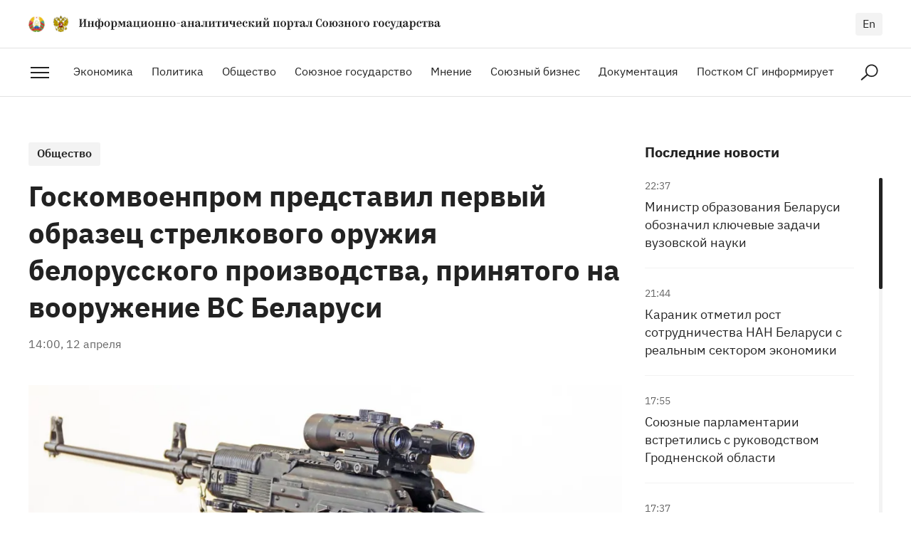

--- FILE ---
content_type: text/html; charset=utf-8
request_url: https://soyuz.by/obshchestvo/goskomvoenprom-predstavil-pervyy-obrazec-strelkovogo-oruzhiya-belorusskogo-proizvodstva-prinyatogo-na-vooruzhenie-vs-belarusi
body_size: 31274
content:
<!DOCTYPE html><html lang="ru"><head><script async="" src="https://www.googletagmanager.com/gtag/js?id=UA-156011903-1"></script><script>
            window.dataLayer = window.dataLayer || [];
            function gtag(){dataLayer.push(arguments);}
            gtag('js', new Date());
            gtag('config', 'UA-156011903-1', {
              page_path: window.location.pathname,
            });
          </script><meta charSet="utf-8"/><meta http-equiv="X-UA-Compatible" content="IE=Edge"/><meta name="viewport" content="width=device-width, initial-scale=1"/><meta name="format-detection" content="telephone=no"/><link rel="shortcut icon" href="/favicon.ico"/><link rel="apple-touch-icon" sizes="180x180" href="/apple-touch-icon.png"/><link rel="icon" type="image/png" sizes="32x32" href="/favicon-32x32.png"/><link rel="icon" type="image/png" sizes="16x16" href="/favicon-16x16.png"/><link rel="manifest" href="/site.webmanifest"/><link rel="mask-icon" href="/safari-pinned-tab.svg" color="#3734c5"/><meta name="msapplication-TileColor" content="#404040"/><meta name="theme-color" content="#ffffff"/><meta property="og:type" content="website"/><meta property="og:url" content="https://soyuz.by"/><meta property="og:site_name" content="soyuz.by"/><title>Госкомвоенпром представил первый образец стрелкового оружия белорусского производства, принятого на вооружение ВС Беларуси</title><meta property="og:title" content="Госкомвоенпром представил первый образец стрелкового оружия белорусского производства, принятого на вооружение ВС Беларуси"/><meta name="twitter:title" content="Госкомвоенпром представил первый образец стрелкового оружия белорусского производства, принятого на вооружение ВС Беларуси"/><meta property="description" content="Госкомвоенпром представил первый образец стрелкового оружия белорусского производства (ВСК-100), который был принят на вооружение ВС Беларуси. Об этом сообщает официальный телеграм-канал ведомства.&amp;nbsp;"/><meta property="og:description" content="Госкомвоенпром представил первый образец стрелкового оружия белорусского производства (ВСК-100), который был принят на вооружение ВС Беларуси. Об этом сообщает официальный телеграм-канал ведомства.&amp;nbsp;"/><meta name="twitter:description" content="Госкомвоенпром представил первый образец стрелкового оружия белорусского производства (ВСК-100), который был принят на вооружение ВС Беларуси. Об этом сообщает официальный телеграм-канал ведомства.&amp;nbsp;"/><meta property="og:image" content="https://imgproxy.soyuz.by/keoU2OgnuxPYDy9o9a5SwY8-RNHZ0NB5LYlnT07IsCw/w:1200/h:630/czM6Ly9zb3l1ei5ieS8xOTgwMC80NC5qcGc.jpg"/><meta property="og:image:secure_url" content="https://imgproxy.soyuz.by/keoU2OgnuxPYDy9o9a5SwY8-RNHZ0NB5LYlnT07IsCw/w:1200/h:630/czM6Ly9zb3l1ei5ieS8xOTgwMC80NC5qcGc.jpg"/><meta property="og:image:width" content="1200"/><meta property="og:image:height" content="630"/><meta name="twitter:card" content="summary_large_image"/><meta name="twitter:site" content="@SOYUZBY"/><meta name="twitter:creator" content="@SOYUZBY"/><meta property="twitter:image" content="https://imgproxy.soyuz.by/moP_aHhBu3FuitoKb1L255DvEr5Wbb8sh8fJ73iSe6c/w:1200/h:600/czM6Ly9zb3l1ei5ieS8xOTgwMC80NC5qcGc.jpg"/><meta property="og:locale" content="ru_RU"/><meta name="next-head-count" content="30"/><link rel="preload" href="/_next/static/0bF-sGyahyh967vmn8fD6/pages/%5BtypeSlug%5D/%5Bslug%5D.js" as="script"/><link rel="preload" href="/_next/static/0bF-sGyahyh967vmn8fD6/pages/_app.js" as="script"/><link rel="preload" href="/_next/static/runtime/webpack-91b117697e716c22a78b.js" as="script"/><link rel="preload" href="/_next/static/chunks/framework.74d547792b3163b4d6d2.js" as="script"/><link rel="preload" href="/_next/static/chunks/a4c92b5b.5fed31dc060e7aa65f54.js" as="script"/><link rel="preload" href="/_next/static/chunks/commons.6185bf52ecec589dbd65.js" as="script"/><link rel="preload" href="/_next/static/chunks/5319d104a8023f1cf1264307bdca8aa1f9f12d63.69ad86a7e0b155059817.js" as="script"/><link rel="preload" href="/_next/static/chunks/7f41da07c419a725a20196f8dd583dd6e889e7e7.81044cbe3877d88d1373.js" as="script"/><link rel="preload" href="/_next/static/runtime/main-d76d352011f5613e1f60.js" as="script"/><style id="__jsx-2580947203">@font-face{font-family:'IBM Plex Serif';src:url('/fonts/IBMPlexSerif-Bold.woff2') format('woff2'), url('/fonts/IBMPlexSerif-Bold.woff') format('woff');font-weight:bold;font-style:normal;font-display:swap;}@font-face{font-family:'IBM Plex Serif';src:url('/fonts/IBMPlexSerif.woff2') format('woff2'), url('/fonts/IBMPlexSerif.woff') format('woff');font-weight:normal;font-style:normal;font-display:swap;}@font-face{font-family:'IBM Plex Sans';src:url('/fonts/IBMPlexSans.woff2') format('woff2'), url('/fonts/IBMPlexSans.woff') format('woff');font-weight:normal;font-style:normal;font-display:swap;}@font-face{font-family:'IBM Plex Sans';src:url('/fonts/IBMPlexSans-Bold.woff2') format('woff2'), url('/fonts/IBMPlexSans-Bold.woff') format('woff');font-weight:bold;font-style:normal;font-display:swap;}@font-face{font-family:'IBM Plex Sans';src:url('/fonts/IBMPlexSans-SemiBold.woff2') format('woff2'), url('/fonts/IBMPlexSans-SemiBold.woff') format('woff');font-weight:600;font-style:normal;font-display:swap;}</style><style id="__jsx-1809069057">#nprogress{pointer-events:none;}#nprogress .bar{position:fixed;z-index:1031;top:0;left:0;width:100%;height:3px;border-radius:5px;background:#666666;}#nprogress .peg{position:absolute;right:0px;display:block;width:100%;height:100%;border-radius:5px;opacity:1;}</style><style data-styled="gGEFmy HpdzY kffcOG bfGOFW dQqjMo foMPKi eWEvxb dLueRu bkbLSD cGVmJ kJpdJN grFDfU cWXelp hWzhOR eQTKVs iVCRGP kMqslv jeQVCi fBGKVU iSjZXA icixip igaIZN kkDJAB giOzlS gGQBTR jEAEvh dEbhzr kVMdtS ezrwAa kbPVPe iNjSJF bvIMfe dZyKdB herYLu kEFRrl fgxZqL dykKXK dYgIhY cJiPmU cpEaXe fsuXQO cCkGOQ cMpmiJ iyGcvJ eLsiHm borrQW jyjHld dAtYom bCrrzY iUSiT eIkirW dgxlbG ledxXv eTWIdw jwXLXl cpvHTJ kuYyCo hRRMBQ gIBzwL IrVGM kGYJlR ivESbe eYQlXl bgqMUs dKRMjf fymULb icoCKj hMIQTZ yrxnI ezuAFu ecGfUd egNRjc hWDnTq fGLNjf dWnwQB gDnuDu honOzs hvQhks fFJsvl bCqQrt fyVKuQ cOtprY iZdttA ipqddg jotmdW cSchVv dRwNEa cRDykJ eCEpUB cGHdjN jAfQJb ljimBv" data-styled-version="4.4.1">
/* sc-component-id: sc-global-998729156 */
html,body,div,span,object,iframe,h1,h2,h3,h4,h5,h6,p,blockquote,pre,a,abbr,address,big,cite,code,del,dfn,em,img,ins,kbd,q,s,samp,small,strong,sub,sup,var,b,u,i,dl,dt,dd,ol,ul,li,fieldset,form,label,legend,table,caption,tbody,tfoot,thead,tr,th,td,article,aside,canvas,details,embed,figure,figcaption,footer,header,hgroup,menu,nav,output,ruby,section,summary,time,mark,audio,video{margin:0;padding:0;border:0;vertical-align:baseline;-webkit-tap-highlight-color:rgba(0,0,0,0) !important;} div,input,textarea,select,button,h1,h2,h3,h4,h5,h6,a,span{outline:none;} sup{vertical-align:super;} sub{vertical-align:sub;} strong,b{font-weight:bold;} textarea{overflow:auto;resize:none;} table{border-spacing:0;border-collapse:collapse;width:100%;} a{color:inherit;-webkit-text-decoration:none;text-decoration:none;} ul,ol{list-style-type:none;} img,fieldset,a img{border:none;} input,button{margin:0;padding:0;border:0;border:none;border-radius:0;} input,textarea,select,button{font-family:inherit;line-height:inherit;} input{box-shadow :none;font-size:16px;} input::-ms-clear{display:none;} input[type="text"],input[type="email"],input[type="tel"],input[type="search"],input[type="number"],textarea,input[type="number"]::-webkit-inner-spin-button,input[type="number"]::-webkit-outer-spin-button{-webkit-appearance:none;} input[type="submit"],button{background-color:transparent;cursor:pointer;} input::-webkit-contacts-auto-fill-button{visibility:hidden;display:none !important;pointer-events:none;position:absolute;right:0;} input[type="number"]{-moz-appearance:textfield;} input[type='submit']{-webkit-appearance:none;-moz-appearance:none;appearance:none;} input::-webkit-clear-button,input::-webkit-outer-spin-button,input::-webkit-inner-spin-button{-webkit-appearance:none;} svg{display:inline-block;vertical-align:top;max-width:100%;max-height:100%;overflow:visible;} button{background:0 0;} ul li > a{display:inline-block;width:100%;} img{display:block;max-width:100%;} template{display:none !important;} html{width:100%;height:100%;box-sizing:border-box;-webkit-text-size-adjust:none;-webkit-overflow-scrolling:touch;text-rendering:optimizeLegibility;-webkit-font-smoothing:antialiased;-moz-osx-font-smoothing:grayscale;font-size:100%;line-height:1.4;} *,*:before,*:after{box-sizing:border-box;-webkit-tap-highlight-color:transparent;-webkit-user-drag:none;} *::selection{background-color:#EBEBFF;opacity:1;} body{width:100%;min-height:100%;font-family:'IBM Plex Sans',Arial,sans-serif;font-weight:400;color:#222222;} body.modal-open{position:fixed;} :root{--swiper-theme-color:#007aff;} .swiper-container{margin-left:auto;margin-right:auto;position:relative;overflow:hidden;list-style:none;padding:0;z-index:1;} .swiper-container-vertical > .swiper-wrapper{-webkit-flex-direction:column;-ms-flex-direction:column;flex-direction:column;} .swiper-wrapper{position:relative;width:100%;height:100%;z-index:1;display:-webkit-box;display:-webkit-flex;display:-ms-flexbox;display:flex;-webkit-transition-property:-webkit-transform;-webkit-transition-property:transform;transition-property:transform;box-sizing:content-box;} .swiper-container-android .swiper-slide,.swiper-wrapper{-webkit-transform:translate3d(0px,0,0);-ms-transform:translate3d(0px,0,0);transform:translate3d(0px,0,0);} .swiper-container-multirow > .swiper-wrapper{-webkit-flex-wrap:wrap;-ms-flex-wrap:wrap;flex-wrap:wrap;} .swiper-container-multirow-column > .swiper-wrapper{-webkit-flex-wrap:wrap;-ms-flex-wrap:wrap;flex-wrap:wrap;-webkit-flex-direction:column;-ms-flex-direction:column;flex-direction:column;} .swiper-container-free-mode > .swiper-wrapper{-webkit-transition-timing-function:ease-out;transition-timing-function:ease-out;margin:0 auto;} .swiper-slide{-webkit-flex-shrink:0;-ms-flex-negative:0;flex-shrink:0;width:100%;height:100%;position:relative;-webkit-transition-property:-webkit-transform;-webkit-transition-property:transform;transition-property:transform;} .swiper-slide-invisible-blank{visibility:hidden;} .swiper-container-autoheight,.swiper-container-autoheight .swiper-slide{height:auto;} .swiper-container-autoheight .swiper-wrapper{-webkit-align-items:flex-start;-webkit-box-align:flex-start;-ms-flex-align:flex-start;align-items:flex-start;-webkit-transition-property:-webkit-transform,height;-webkit-transition-property:transform,height;transition-property:transform,height;} .swiper-button-prev,.swiper-button-next{position:absolute;top:50%;width:calc(var(--swiper-navigation-size) / 44 * 27);height:var(--swiper-navigation-size);margin-top:calc(-1 * var(--swiper-navigation-size) / 2);z-index:10;cursor:pointer;display:-webkit-box;display:-webkit-flex;display:-ms-flexbox;display:flex;-webkit-align-items:center;-webkit-box-align:center;-ms-flex-align:center;align-items:center;-webkit-box-pack:center;-webkit-justify-content:center;-ms-flex-pack:center;justify-content:center;color:#222222;} .swiper-button-prev.swiper-button-disabled,.swiper-button-next.swiper-button-disabled{color:#D2D2D2;cursor:auto;pointer-events:none;} .swiper-button-prev,.swiper-container-rtl .swiper-button-next{left:10px;right:auto;} .swiper-button-next,.swiper-container-rtl .swiper-button-prev{right:10px;left:auto;} .swiper-button-prev.swiper-button-white,.swiper-button-next.swiper-button-white{--swiper-navigation-color:#ffffff;} .swiper-button-prev.swiper-button-black,.swiper-button-next.swiper-button-black{--swiper-navigation-color:#000000;} .swiper-button-lock{display:none;} .swiper-pagination{position:absolute;text-align:center;-webkit-transition:300ms opacity;transition:300ms opacity;-webkit-transform:translate3d(0,0,0);-ms-transform:translate3d(0,0,0);transform:translate3d(0,0,0);z-index:10;} .swiper-pagination.swiper-pagination-hidden{opacity:0;} .swiper-pagination-fraction,.swiper-pagination-custom,.swiper-container-horizontal > .swiper-pagination-bullets{bottom:10px;left:0;width:100%;} .swiper-pagination-bullets-dynamic{overflow:hidden;font-size:0;} .swiper-pagination-bullets-dynamic .swiper-pagination-bullet{-webkit-transform:scale(0.33);-ms-transform:scale(0.33);transform:scale(0.33);position:relative;} .swiper-pagination-bullets-dynamic .swiper-pagination-bullet-active{-webkit-transform:scale(1);-ms-transform:scale(1);transform:scale(1);} .swiper-pagination-bullets-dynamic .swiper-pagination-bullet-active-main{-webkit-transform:scale(1);-ms-transform:scale(1);transform:scale(1);} .swiper-pagination-bullets-dynamic .swiper-pagination-bullet-active-prev{-webkit-transform:scale(0.66);-ms-transform:scale(0.66);transform:scale(0.66);} .swiper-pagination-bullets-dynamic .swiper-pagination-bullet-active-prev-prev{-webkit-transform:scale(0.33);-ms-transform:scale(0.33);transform:scale(0.33);} .swiper-pagination-bullets-dynamic .swiper-pagination-bullet-active-next{-webkit-transform:scale(0.66);-ms-transform:scale(0.66);transform:scale(0.66);} .swiper-pagination-bullets-dynamic .swiper-pagination-bullet-active-next-next{-webkit-transform:scale(0.33);-ms-transform:scale(0.33);transform:scale(0.33);} .swiper-pagination-bullet{width:8px;height:8px;display:inline-block;border-radius:100%;background:#000;opacity:0.2;} button.swiper-pagination-bullet{border:none;margin:0;padding:0;box-shadow:none;-webkit-appearance:none;-moz-appearance:none;-webkit-appearance:none;-moz-appearance:none;appearance:none;} .swiper-pagination-clickable .swiper-pagination-bullet{cursor:pointer;} .swiper-pagination-bullet-active{opacity:1;background:var(--swiper-pagination-color,var(--swiper-theme-color));} .swiper-container-vertical > .swiper-pagination-bullets{right:10px;top:50%;-webkit-transform:translate3d(0px,-50%,0);-ms-transform:translate3d(0px,-50%,0);transform:translate3d(0px,-50%,0);} .swiper-container-vertical > .swiper-pagination-bullets .swiper-pagination-bullet{margin:6px 0;display:block;} .swiper-container-vertical > .swiper-pagination-bullets.swiper-pagination-bullets-dynamic{top:50%;-webkit-transform:translateY(-50%);-ms-transform:translateY(-50%);transform:translateY(-50%);width:8px;} .swiper-container-vertical > .swiper-pagination-bullets.swiper-pagination-bullets-dynamic .swiper-pagination-bullet{display:inline-block;-webkit-transition:200ms -webkit-transform,200ms top;-webkit-transition:200ms transform,200ms top;transition:200ms transform,200ms top;} .swiper-container-horizontal > .swiper-pagination-bullets .swiper-pagination-bullet{margin:0 4px;} .swiper-container-horizontal > .swiper-pagination-bullets.swiper-pagination-bullets-dynamic{left:50%;-webkit-transform:translateX(-50%);-ms-transform:translateX(-50%);transform:translateX(-50%);white-space:nowrap;} .swiper-container-horizontal > .swiper-pagination-bullets.swiper-pagination-bullets-dynamic .swiper-pagination-bullet{-webkit-transition:200ms -webkit-transform,200ms left;-webkit-transition:200ms transform,200ms left;transition:200ms transform,200ms left;} .swiper-container-horizontal.swiper-container-rtl > .swiper-pagination-bullets-dynamic .swiper-pagination-bullet{-webkit-transition:200ms -webkit-transform,200ms right;-webkit-transition:200ms transform,200ms right;transition:200ms transform,200ms right;} .swiper-pagination-progressbar{background:rgba(0,0,0,0.25);position:absolute;} .swiper-pagination-progressbar .swiper-pagination-progressbar-fill{background:var(--swiper-pagination-color,var(--swiper-theme-color));position:absolute;left:0;top:0;width:100%;height:100%;-webkit-transform:scale(0);-ms-transform:scale(0);transform:scale(0);-webkit-transform-origin:left top;-ms-transform-origin:left top;transform-origin:left top;} .swiper-container-rtl .swiper-pagination-progressbar .swiper-pagination-progressbar-fill{-webkit-transform-origin:right top;-ms-transform-origin:right top;transform-origin:right top;} .swiper-container-horizontal > .swiper-pagination-progressbar,.swiper-container-vertical > .swiper-pagination-progressbar.swiper-pagination-progressbar-opposite{width:100%;height:4px;left:0;top:0;} .swiper-container-vertical > .swiper-pagination-progressbar,.swiper-container-horizontal > .swiper-pagination-progressbar.swiper-pagination-progressbar-opposite{width:4px;height:100%;left:0;top:0;} .swiper-pagination-white{--swiper-pagination-color:#ffffff;} .swiper-pagination-black{--swiper-pagination-color:#000000;} .swiper-pagination-lock{display:none;} .swiper-scrollbar{border-radius:10px;position:relative;background:rgba(0,0,0,0.1);} .swiper-container-horizontal > .swiper-scrollbar{position:absolute;left:1%;bottom:3px;z-index:50;height:5px;width:98%;} .swiper-container-vertical > .swiper-scrollbar{position:absolute;right:3px;top:1%;z-index:50;width:5px;height:98%;} .swiper-scrollbar-drag{height:100%;width:100%;position:relative;background:rgba(0,0,0,0.5);border-radius:10px;left:0;top:0;} .swiper-scrollbar-cursor-drag{cursor:move;} .swiper-scrollbar-lock{display:none;} .swiper-zoom-container{width:100%;height:100%;display:-webkit-box;display:-webkit-flex;display:-ms-flexbox;display:flex;-webkit-box-pack:center;-webkit-justify-content:center;-ms-flex-pack:center;justify-content:center;-webkit-align-items:center;-webkit-box-align:center;-ms-flex-align:center;align-items:center;text-align:center;} .swiper-zoom-container > img,.swiper-zoom-container > svg,.swiper-zoom-container > canvas{max-width:100%;max-height:100%;object-fit:contain;} .swiper-slide-zoomed{cursor:move;} .swiper-lazy-preloader{width:42px;height:42px;position:absolute;left:50%;top:50%;margin-left:-21px;margin-top:-21px;z-index:10;-webkit-transform-origin:50%;-ms-transform-origin:50%;transform-origin:50%;-webkit-animation:swiper-preloader-spin 1s infinite linear;animation:swiper-preloader-spin 1s infinite linear;box-sizing:border-box;border:4px solid var(--swiper-preloader-color,var(--swiper-theme-color));border-radius:50%;border-top-color:transparent;} .swiper-lazy-preloader-white{--swiper-preloader-color:#fff;} .swiper-lazy-preloader-black{--swiper-preloader-color:#000;} @-webkit-keyframes swiper-preloader-spin{100%{-webkit-transform:rotate(360deg);-ms-transform:rotate(360deg);transform:rotate(360deg);}} @keyframes swiper-preloader-spin{100%{-webkit-transform:rotate(360deg);-ms-transform:rotate(360deg);transform:rotate(360deg);}} .swiper-container .swiper-notification{position:absolute;left:0;top:0;pointer-events:none;opacity:0;z-index:-1000;} .swiper-container-fade.swiper-container-free-mode .swiper-slide{-webkit-transition-timing-function:ease-out;transition-timing-function:ease-out;} .swiper-container-fade .swiper-slide{pointer-events:none;-webkit-transition-property:opacity;transition-property:opacity;} .swiper-container-fade .swiper-slide .swiper-slide{pointer-events:none;} .swiper-container-fade .swiper-slide-active,.swiper-container-fade .swiper-slide-active .swiper-slide-active{pointer-events:auto;}
/* sc-component-id: StyledCategoryLink__CategoryLink-sc-135jlsz-0 */
.bCrrzY{position:relative;z-index:2;display:inline-block;padding:3px 12px 8px;font-size:16px;font-weight:600;background:#F3F3F3;border-radius:3px;-webkit-transition:color 0.3s ease;transition:color 0.3s ease;} @media only screen and (max-width:1024px){.bCrrzY{padding-top:2px;padding-bottom:6px;}} @media not all and (-moz-touch-enabled:1),not all and (pointer:coarse),not all and (-ms-high-contrast:none) and (max-width:600px){.bCrrzY:focus:not(:hover){outline:1px solid #404040;}.bCrrzY:hover{color:#404040;}}
/* sc-component-id: StyledArticle__Article-pifq1b-0 */
.ezuAFu{position:relative;padding-bottom:24px;} .ezuAFu .StyledArticle__Content-pifq1b-3{display:-webkit-box;display:-webkit-flex;display:-ms-flexbox;display:flex;-webkit-flex-direction:column;-ms-flex-direction:column;flex-direction:column;} .ezuAFu .StyledArticle__Title-pifq1b-6{margin-bottom:0;font-size:18px;} .ezuAFu .StyledArticle__Date-pifq1b-7{-webkit-order:-1;-ms-flex-order:-1;order:-1;margin-bottom:8px;font-size:14px;} .ezuAFu .StyledArticle__Category-pifq1b-4{display:none;} @media only screen and (max-width:1024px){.ezuAFu{padding-bottom:0;}}.ecGfUd{position:relative;} @media only screen and (max-width:1024px){.ecGfUd .StyledArticle__Img-pifq1b-2{margin-bottom:22px;}} @media only screen and (max-width:1023px){.ecGfUd{display:grid;grid-template-columns:1fr 1.74fr;-webkit-align-items:flex-start;-webkit-box-align:flex-start;-ms-flex-align:flex-start;align-items:flex-start;}.ecGfUd .StyledArticle__Content-pifq1b-3{padding-left:32px;}.ecGfUd .StyledArticle__Img-pifq1b-2{margin-bottom:0;}} @media only screen and (max-width:500px){.ecGfUd{display:block;}.ecGfUd .StyledArticle__Content-pifq1b-3{padding-left:0;}.ecGfUd .StyledArticle__Img-pifq1b-2{margin-bottom:24px;}}
/* sc-component-id: StyledArticle__Link-pifq1b-1 */
.egNRjc{position:absolute;top:0;left:0;z-index:1;width:100%;height:100%;}
/* sc-component-id: StyledArticle__Img-pifq1b-2 */
.bCqQrt{position:relative;z-index:0;-webkit-flex-shrink:0;-ms-flex-negative:0;flex-shrink:0;width:100%;margin-bottom:32px;overflow:hidden;} .bCqQrt::after{content:'';position:relative;display:inline-block;vertical-align:top;width:100%;padding-top:66.66%;-webkit-transition:background 0.3s ease;transition:background 0.3s ease;} .bCqQrt img{position:absolute;top:0;left:0;width:100%;height:100%;object-fit:cover;-webkit-transform-origin:50% 50%;-ms-transform-origin:50% 50%;transform-origin:50% 50%;-webkit-transition:-webkit-transform 0.3s ease-out;-webkit-transition:transform 0.3s ease-out;transition:transform 0.3s ease-out;} @media not all and (-moz-touch-enabled:1),not all and (pointer:coarse),not all and (-ms-high-contrast:none) and (max-width:600px){.StyledArticle__Article-pifq1b-0:hover .bCqQrt::after{background:rgba(255,255,255,0.05);}.StyledArticle__Article-pifq1b-0:hover .bCqQrt img{-webkit-transform:scale(1.03);-ms-transform:scale(1.03);transform:scale(1.03);}}
/* sc-component-id: StyledArticle__Category-pifq1b-4 */
.fGLNjf{margin-bottom:16px;}
/* sc-component-id: StyledArticle__Title-pifq1b-6 */
.dWnwQB{display:block;display:-webkit-box;max-height:calc(24px * 1.4 * 4);-webkit-line-clamp:4;-moz-line-clamp:4;-webkit-box-orient:vertical;overflow:hidden;text-overflow:ellipsis;margin-bottom:16px;font-size:24px;font-weight:normal;-webkit-transition:color 0.3s ease;transition:color 0.3s ease;} @media only screen and (max-width:1024px){.dWnwQB{max-height:calc(22px * 1.4 * 4);font-size:22px;}} @media only screen and (max-width:768px){.dWnwQB{margin-bottom:10px;}} @media only screen and (max-width:500px){.dWnwQB{display:block;max-height:none;font-size:20px;}} @media not all and (-moz-touch-enabled:1),not all and (pointer:coarse),not all and (-ms-high-contrast:none) and (max-width:600px){.StyledArticle__Article-pifq1b-0:hover .dWnwQB{color:#3734C5;}} .dWnwQB:last-child{margin-bottom:0;}
/* sc-component-id: StyledArticle__Date-pifq1b-7 */
.gDnuDu{font-size:16px;color:#666666;}
/* sc-component-id: StyledTitle__Title-xe9bor-0 */
.hvQhks{font-family:'IBM Plex Sans',Arial,sans-serif;font-weight:bold;line-height:1.3;color:#222222;font-size:32px;margin-bottom:48px;} @media only screen and (max-width:650px){.hvQhks{font-size:28px;}} @media only screen and (max-width:650px){.hvQhks{margin-bottom:32px;}}
/* sc-component-id: StyledButton__Button-sc-1oo5y2u-0 */
.cOtprY{display:inline-block;padding:7px 40px 14px;font-family:'IBM Plex Sans',Arial,sans-serif;font-weight:600;font-size:18px;line-height:1.4;color:#222222;border:1px solid #222222;border-radius:3px;text-align:center;-webkit-user-select:none;-moz-user-select:none;-ms-user-select:none;user-select:none;cursor:pointer;-webkit-transition:background 0.25s ease-out,color 0.3s ease-out;transition:background 0.25s ease-out,color 0.3s ease-out;} .cOtprY:focus{color:#FFFFFF;background:#222222;} @media not all and (-moz-touch-enabled:1),not all and (pointer:coarse),not all and (-ms-high-contrast:none) and (max-width:600px){.cOtprY:hover{color:#FFFFFF;background:#222222;}}
/* sc-component-id: StyledContent__Content-sc-1etun09-0 */
.iyGcvJ{min-width:280px;width:92.5%;max-width:1776px;margin-left:auto;margin-right:auto;} @media only screen and (max-width:1440px){.iyGcvJ{width:calc(100% - 40px * 2);}} @media only screen and (max-width:500px){.iyGcvJ{width:calc(100% - 20px * 2);}} @media only screen and (max-width:374px){.iyGcvJ{width:calc(100% - 10px * 2);}}
/* sc-component-id: StyledContent__Columns-sc-1etun09-1 */
.eLsiHm{display:grid;grid-template-columns:minmax(0,2.5fr) minmax(0,1fr);grid-gap:46px;max-width:1200px;margin:0 auto;padding-top:64px;padding-bottom:64px;} @media only screen and (max-width:1366px){.eLsiHm{grid-gap:32px;}} @media only screen and (max-width:1024px){.eLsiHm{padding-top:56px;padding-bottom:56px;}} @media only screen and (max-width:1023px){.eLsiHm{grid-template-columns:minmax(0,1fr);grid-gap:56px;}} @media only screen and (max-width:500px){.eLsiHm{grid-gap:40px;padding-top:32px;padding-bottom:32px;}}
/* sc-component-id: StyledContent__Side-sc-1etun09-3 */
.fymULb{position:-webkit-sticky;position:sticky;top:32px;width:100%;overflow:hidden;} @media only screen and (max-width:1023px){.fymULb{position:relative;top:0;}.fymULb .StyledPagesTree__PagesTree-sc-1tywbn-0{display:none;}}
/* sc-component-id: StyledContent__SideTitle-sc-1etun09-4 */
.icoCKj{font-family:'IBM Plex Sans',Arial,sans-serif;font-weight:bold;line-height:1.3;color:#222222;font-size:20px;margin-bottom:24px;} @media only screen and (max-width:1023px){.icoCKj{padding-right:84px;}}
/* sc-component-id: StyledContent__SideNews-sc-1etun09-5 */
.hMIQTZ{height:700px;} @media only screen and (max-width:1023px){.hMIQTZ{height:auto;}}
/* sc-component-id: StyledContent__Article-sc-1etun09-6 */
@media only screen and (max-width:1023px){.StyledContent__Columns-sc-1etun09-1 .borrQW{padding-bottom:56px;border-bottom:1px solid #E2E2E2;}} @media only screen and (max-width:500px){.StyledContent__Columns-sc-1etun09-1 .borrQW{padding-bottom:40px;}}
/* sc-component-id: StyledContent__Header-sc-1etun09-7 */
.jyjHld{padding-bottom:56px;border-bottom:2px solid #222222;} @media only screen and (max-width:1024px){.jyjHld{padding-bottom:48px;}} @media only screen and (max-width:500px){.jyjHld{padding-bottom:32px;}}
/* sc-component-id: StyledContent__Category-sc-1etun09-8 */
.dAtYom{margin-bottom:14px;}
/* sc-component-id: StyledContent__Title-sc-1etun09-9 */
.iUSiT{font-family:'IBM Plex Sans',Arial,sans-serif;font-weight:bold;line-height:1.3;color:#222222;font-size:40px;margin-bottom:0;} @media only screen and (max-width:500px){.iUSiT{font-size:32px;}} @media only screen and (max-width:374px){.iUSiT{font-size:30px;}}
/* sc-component-id: StyledContent__Date-sc-1etun09-10 */
.eIkirW{margin-top:16px;font-size:16px;color:#666666;}
/* sc-component-id: StyledContent__FigureWrapper-sc-1etun09-11 */
.dgxlbG{display:-webkit-box;display:-webkit-flex;display:-ms-flexbox;display:flex;-webkit-box-pack:center;-webkit-justify-content:center;-ms-flex-pack:center;justify-content:center;width:100%;margin-top:48px;} .dgxlbG img{margin:0 auto;max-width:100%;} @media only screen and (max-width:500px){.dgxlbG{margin-top:32px;}}
/* sc-component-id: StyledContent__Figure-sc-1etun09-12 */
.ledxXv{display:-webkit-box;display:-webkit-flex;display:-ms-flexbox;display:flex;-webkit-flex-direction:column;-ms-flex-direction:column;flex-direction:column;-webkit-box-pack:center;-webkit-justify-content:center;-ms-flex-pack:center;justify-content:center;} .ledxXv img{max-height:500px;}
/* sc-component-id: StyledContent__Figcaption-sc-1etun09-13 */
.eTWIdw{padding-top:10px;font-size:16px;line-height:1.3;color:#222222;} .eTWIdw > * + *{margin-top:3px;} .eTWIdw small{font-size:12px;color:#666666;}
/* sc-component-id: StyledContent__Desc-sc-1etun09-14 */
.jwXLXl{margin-top:48px;font-size:24px;line-height:1.6;font-family:'IBM Plex Serif',Georgia,serif;font-weight:400;} @media only screen and (max-width:500px){.jwXLXl{margin-top:24px;font-size:22px;}} .jwXLXl a{color:#3734C5;border-bottom:1px solid transparent;-webkit-transition:border-color 0.3s ease;transition:border-color 0.3s ease;} .jwXLXl a:focus:not(:hover){outline:1px solid #615EDB;} .jwXLXl a:hover{border-color:#615EDB;}
/* sc-component-id: StyledContent__Share-sc-1etun09-15 */
.cpvHTJ{padding-top:48px;padding-bottom:42px;} @media only screen and (max-width:500px){.cpvHTJ{padding-top:40px;padding-bottom:32px;}}.kuYyCo{padding-top:48px;padding-bottom:42px;padding:0;} @media only screen and (max-width:500px){.kuYyCo{padding-top:40px;padding-bottom:32px;}} @media only screen and (max-width:500px){.kuYyCo{padding:0;}}
/* sc-component-id: StyledContent__Html-sc-1etun09-16 */
.eYQlXl{padding-bottom:56px;font-family:'IBM Plex Serif',Georgia,serif;font-weight:400;font-size:20px;line-height:1.6;} @media only screen and (max-width:1024px){.eYQlXl{padding-bottom:48px;}} @media only screen and (max-width:500px){.eYQlXl{padding-bottom:32px;font-size:18px;}} .eYQlXl h2,.eYQlXl h3,.eYQlXl h4,.eYQlXl h5,.eYQlXl h6{margin-top:48px;margin-bottom:24px;font-family:'IBM Plex Sans',Arial,sans-serif;font-weight:600;line-height:1.4;color:#222222;} .eYQlXl h2:first-child,.eYQlXl h3:first-child,.eYQlXl h4:first-child,.eYQlXl h5:first-child,.eYQlXl h6:first-child{margin-top:0;} .eYQlXl h2:last-child,.eYQlXl h3:last-child,.eYQlXl h4:last-child,.eYQlXl h5:last-child,.eYQlXl h6:last-child{margin-bottom:0;} @media only screen and (max-width:500px){.eYQlXl h2,.eYQlXl h3,.eYQlXl h4,.eYQlXl h5,.eYQlXl h6{margin-top:32px;}} .eYQlXl h2{font-size:32px;} @media only screen and (max-width:500px){.eYQlXl h2{font-size:28px;}} .eYQlXl h3{font-size:28px;} @media only screen and (max-width:500px){.eYQlXl h3{font-size:26px;}} .eYQlXl h4{font-size:24px;} @media only screen and (max-width:500px){.eYQlXl h4{font-size:22px;}} .eYQlXl h5{font-size:20px;} .eYQlXl h6{font-size:18px;} .eYQlXl p{width:100%;margin-bottom:24px;white-space:pre-wrap;} @media only screen and (max-width:500px){.eYQlXl p{margin-bottom:20px;}} .eYQlXl p:last-child{margin-bottom:0;} .eYQlXl a{color:#3734C5;border-bottom:1px solid transparent;-webkit-transition:border-color 0.3s ease;transition:border-color 0.3s ease;} .eYQlXl a:focus:not(:hover){outline:1px solid #615EDB;} .eYQlXl a:hover{border-color:#615EDB;} .eYQlXl blockquote{margin:48px 0;padding:40px 70px;font-size:28px;line-height:1.5;font-weight:bold;text-align:center;border-top:2px solid #222222;border-bottom:2px solid #222222;} .eYQlXl blockquote:first-child{margin-top:0;} .eYQlXl blockquote:last-child{margin-bottom:0;} @media only screen and (max-width:1366px){.eYQlXl blockquote{padding-left:40px;padding-right:40px;}} @media only screen and (max-width:500px){.eYQlXl blockquote{padding:32px 0;font-size:26px;}} .eYQlXl img{width:auto;max-width:100%;height:auto;margin:40px 0;} @media only screen and (max-width:500px){.eYQlXl img{margin:32px 0;}} .eYQlXl ul,.eYQlXl ol{margin-top:24px;margin-bottom:24px;padding-left:40px;} .eYQlXl ul li,.eYQlXl ol li{position:relative;margin-bottom:8px;} .eYQlXl ul:first-child,.eYQlXl ol:first-child{margin-top:0;} .eYQlXl ul:last-child,.eYQlXl ol:last-child{margin-bottom:0;} .eYQlXl ul > li::before{content:'';position:absolute;top:0.7em;right:calc(100% + 16px);display:block;width:8px;height:8px;border-radius:50%;background:currentColor;} .eYQlXl ol{counter-reset:ol-counter;} .eYQlXl ol li{counter-increment:ol-counter;} .eYQlXl ol li::before{content:counter(ol-counter) '.';position:absolute;top:0;right:100%;display:inline-block;padding-right:12px;font-size:inherit;color:currentColor;} .eYQlXl a.embedly-card{width:100%;word-break:break-all;opacity:0;visibility:hidden;} .eYQlXl .table-wrapper{position:relative;margin-top:32px;} .eYQlXl .table-wrapper:not(:last-child){margin-bottom:32px;} .eYQlXl .table-wrapper::after{content:'';position:absolute;top:0;right:0;z-index:1;width:60px;height:calc(100% - 20px);pointer-events:none;opacity:0;background:linear-gradient(270deg,#ffffff 30.21%,rgba(255,255,255,0) 100%);-webkit-transition:opacity 0.3s ease-out;transition:opacity 0.3s ease-out;} .eYQlXl .table-wrapper > div{overflow-y:hidden;overflow-x:auto;-webkit-scrollbar-color:props => props.theme.extra props => props.theme.bgAccent;-moz-scrollbar-color:props => props.theme.extra props => props.theme.bgAccent;-ms-scrollbar-color:props => props.theme.extra props => props.theme.bgAccent;scrollbar-color:props => props.theme.extra props => props.theme.bgAccent;-webkit-scrollbar-width:thin;-moz-scrollbar-width:thin;-ms-scrollbar-width:thin;scrollbar-width:thin;} .eYQlXl .table-wrapper > div::-webkit-scrollbar{background-color:#F3F3F3;height:6px;border-radius:4px;} .eYQlXl .table-wrapper > div::-webkit-scrollbar-thumb{border-radius:4px;background-color:#999999;} .eYQlXl .table-wrapper.shadow::after{opacity:1;} .eYQlXl table tr{font-size:18px;border-bottom:1px solid #E2E2E2;} .eYQlXl table tr:first-child{font-family:'IBM Plex Sans',Arial,sans-serif;font-weight:400;font-size:16px;color:#999999;} .eYQlXl table tr td{width:auto !important;min-width:250px;padding:14px 32px 14px 0;} .eYQlXl table tr td:last-child{padding-right:0;}
/* sc-component-id: StyledContent__Footer-sc-1etun09-17 */
.dKRMjf{padding-top:56px;border-top:1px solid #E2E2E2;} @media only screen and (max-width:1366px){.dKRMjf{padding-top:48px;}} @media only screen and (max-width:500px){.dKRMjf{padding-top:40px;}}
/* sc-component-id: StyledContent__Other-sc-1etun09-19 */
.honOzs{padding-top:64px;padding-bottom:64px;border-top:2px solid #222222;} @media only screen and (max-width:1024px){.honOzs{padding-top:56px;padding-bottom:56px;}} @media only screen and (max-width:650px){.honOzs{padding-top:40px;padding-bottom:40px;}}
/* sc-component-id: StyledContent__Materials-sc-1etun09-20 */
.fFJsvl{margin-bottom:56px;display:grid;grid-template-columns:repeat(4,1fr);grid-gap:40px;-webkit-align-items:flex-start;-webkit-box-align:flex-start;-ms-flex-align:flex-start;align-items:flex-start;} @media only screen and (max-width:1366px){.fFJsvl{grid-template-columns:repeat(3,1fr);}} @media only screen and (max-width:1024px){.fFJsvl{grid-gap:46px 32px;margin-bottom:48px;}} @media only screen and (max-width:1023px){.fFJsvl{grid-template-columns:1fr;}} @media only screen and (max-width:500px){.fFJsvl{grid-gap:42px 32px;margin-bottom:40px;}}
/* sc-component-id: StyledContent__Button-sc-1etun09-21 */
.fyVKuQ{width:100%;text-align:center;} @media only screen and (max-width:650px){.fyVKuQ .StyledButton__Button-sc-1oo5y2u-0{width:100%;}}
/* sc-component-id: StyledContent__Author-sc-1etun09-29 */
.bgqMUs{padding-bottom:64px;font-size:16px;color:#666666;} .bgqMUs h2,.bgqMUs h3,.bgqMUs h4,.bgqMUs h5,.bgqMUs h6{margin-top:48px;margin-bottom:24px;font-family:'IBM Plex Sans',Arial,sans-serif;font-weight:600;line-height:1.4;color:#222222;} .bgqMUs h2:first-child,.bgqMUs h3:first-child,.bgqMUs h4:first-child,.bgqMUs h5:first-child,.bgqMUs h6:first-child{margin-top:0;} .bgqMUs h2:last-child,.bgqMUs h3:last-child,.bgqMUs h4:last-child,.bgqMUs h5:last-child,.bgqMUs h6:last-child{margin-bottom:0;} @media only screen and (max-width:500px){.bgqMUs h2,.bgqMUs h3,.bgqMUs h4,.bgqMUs h5,.bgqMUs h6{margin-top:32px;}} .bgqMUs h2{font-size:32px;} @media only screen and (max-width:500px){.bgqMUs h2{font-size:28px;}} .bgqMUs h3{font-size:28px;} @media only screen and (max-width:500px){.bgqMUs h3{font-size:26px;}} .bgqMUs h4{font-size:24px;} @media only screen and (max-width:500px){.bgqMUs h4{font-size:22px;}} .bgqMUs h5{font-size:20px;} .bgqMUs h6{font-size:18px;} .bgqMUs p{width:100%;margin-bottom:24px;white-space:pre-wrap;} @media only screen and (max-width:500px){.bgqMUs p{margin-bottom:20px;}} .bgqMUs p:last-child{margin-bottom:0;} .bgqMUs a{color:#3734C5;border-bottom:1px solid transparent;-webkit-transition:border-color 0.3s ease;transition:border-color 0.3s ease;} .bgqMUs a:focus:not(:hover){outline:1px solid #615EDB;} .bgqMUs a:hover{border-color:#615EDB;} .bgqMUs blockquote{margin:48px 0;padding:40px 70px;font-size:28px;line-height:1.5;font-weight:bold;text-align:center;border-top:2px solid #222222;border-bottom:2px solid #222222;} .bgqMUs blockquote:first-child{margin-top:0;} .bgqMUs blockquote:last-child{margin-bottom:0;} @media only screen and (max-width:1366px){.bgqMUs blockquote{padding-left:40px;padding-right:40px;}} @media only screen and (max-width:500px){.bgqMUs blockquote{padding:32px 0;font-size:26px;}} .bgqMUs img{width:auto;max-width:100%;height:auto;margin:40px 0;} @media only screen and (max-width:500px){.bgqMUs img{margin:32px 0;}} .bgqMUs ul,.bgqMUs ol{margin-top:24px;margin-bottom:24px;padding-left:40px;} .bgqMUs ul li,.bgqMUs ol li{position:relative;margin-bottom:8px;} .bgqMUs ul:first-child,.bgqMUs ol:first-child{margin-top:0;} .bgqMUs ul:last-child,.bgqMUs ol:last-child{margin-bottom:0;} .bgqMUs ul > li::before{content:'';position:absolute;top:0.7em;right:calc(100% + 16px);display:block;width:8px;height:8px;border-radius:50%;background:currentColor;} .bgqMUs ol{counter-reset:ol-counter;} .bgqMUs ol li{counter-increment:ol-counter;} .bgqMUs ol li::before{content:counter(ol-counter) '.';position:absolute;top:0;right:100%;display:inline-block;padding-right:12px;font-size:inherit;color:currentColor;} .bgqMUs a.embedly-card{width:100%;word-break:break-all;opacity:0;visibility:hidden;} .bgqMUs .table-wrapper{position:relative;margin-top:32px;} .bgqMUs .table-wrapper:not(:last-child){margin-bottom:32px;} .bgqMUs .table-wrapper::after{content:'';position:absolute;top:0;right:0;z-index:1;width:60px;height:calc(100% - 20px);pointer-events:none;opacity:0;background:linear-gradient(270deg,#ffffff 30.21%,rgba(255,255,255,0) 100%);-webkit-transition:opacity 0.3s ease-out;transition:opacity 0.3s ease-out;} .bgqMUs .table-wrapper > div{overflow-y:hidden;overflow-x:auto;-webkit-scrollbar-color:props => props.theme.extra props => props.theme.bgAccent;-moz-scrollbar-color:props => props.theme.extra props => props.theme.bgAccent;-ms-scrollbar-color:props => props.theme.extra props => props.theme.bgAccent;scrollbar-color:props => props.theme.extra props => props.theme.bgAccent;-webkit-scrollbar-width:thin;-moz-scrollbar-width:thin;-ms-scrollbar-width:thin;scrollbar-width:thin;} .bgqMUs .table-wrapper > div::-webkit-scrollbar{background-color:#F3F3F3;height:6px;border-radius:4px;} .bgqMUs .table-wrapper > div::-webkit-scrollbar-thumb{border-radius:4px;background-color:#999999;} .bgqMUs .table-wrapper.shadow::after{opacity:1;} .bgqMUs table tr{font-size:18px;border-bottom:1px solid #E2E2E2;} .bgqMUs table tr:first-child{font-family:'IBM Plex Sans',Arial,sans-serif;font-weight:400;font-size:16px;color:#999999;} .bgqMUs table tr td{width:auto !important;min-width:250px;padding:14px 32px 14px 0;} .bgqMUs table tr td:last-child{padding-right:0;} @media only screen and (max-width:1024px){.bgqMUs{padding-bottom:56px;}} @media only screen and (max-width:500px){.bgqMUs{padding-bottom:40px;}}
/* sc-component-id: StyledExtraNav__ExtraNav-sc-1vjfc8q-0 */
.giOzlS{position:fixed;top:0;left:0;right:0;bottom:0;overflow:hidden;pointer-events:none;z-index:10;visibility:hidden;opacity:0;cursor:pointer;background:0 0;-webkit-transition:visibility 0s 0.35s,opacity 0.35s ease;transition:visibility 0s 0.35s,opacity 0.35s ease;-ms-scroll-chaining:none;overscroll-behavior:contain;-webkit-overflow-scrolling:touch;-webkit-user-select:none;-moz-user-select:none;-ms-user-select:none;user-select:none;} @media only screen and (max-width:767px){.giOzlS{pointer-events:none;}}
/* sc-component-id: StyledExtraNav__Menu-sc-1vjfc8q-1 */
.gGQBTR{position:relative;height:100%;min-width:250px;width:100%;max-width:430px;margin-right:auto;opacity:0;overflow:hidden;cursor:default;box-shadow:0px 0px 30px rgba(0,0,0,0.15);-webkit-transform:translateX(-100%);-ms-transform:translateX(-100%);transform:translateX(-100%);-webkit-transition:-webkit-transform 0.4s ease-in,opacity 0.3s linear;-webkit-transition:transform 0.4s ease-in,opacity 0.3s linear;transition:transform 0.4s ease-in,opacity 0.3s linear;} @media only screen and (max-width:767px){.gGQBTR{max-width:none;padding-top:68px;box-shadow:none;}} @media only screen and (max-width:650px){.gGQBTR{padding-top:58px;}}
/* sc-component-id: StyledExtraNav__Close-sc-1vjfc8q-2 */
.jEAEvh{position:absolute;top:33px;right:27px;z-index:2;width:32px;height:32px;color:#999999;-webkit-transition:color 0.3s ease-out;transition:color 0.3s ease-out;} .jEAEvh::before,.jEAEvh::after{content:'';position:absolute;top:15px;left:3px;display:block;width:26px;height:2px;background:currentColor;} .jEAEvh::before{-webkit-transform:rotate(45deg);-ms-transform:rotate(45deg);transform:rotate(45deg);} .jEAEvh::after{-webkit-transform:rotate(-45deg);-ms-transform:rotate(-45deg);transform:rotate(-45deg);} @media not all and (-moz-touch-enabled:1),not all and (pointer:coarse),not all and (-ms-high-contrast:none) and (max-width:600px){.jEAEvh:hover{color:#222222;}} @media only screen and (max-width:767px){.jEAEvh{display:none;}}
/* sc-component-id: StyledExtraNav__MenuInner-sc-1vjfc8q-3 */
.dEbhzr{position:relative;width:100%;height:100%;overflow:hidden;background:#FFFFFF;pointer-events:all;}
/* sc-component-id: StyledExtraNav__Level-sc-1vjfc8q-4 */
.kVMdtS{position:absolute;top:0;left:0;right:0;bottom:0;z-index:1;width:100%;height:100%;color:#222222;background:#FFFFFF;opacity:1;overflow:hidden;-webkit-transform:translateX(0);-ms-transform:translateX(0);transform:translateX(0);-webkit-transition:-webkit-transform 0.4s ease-out,opacity 0.2s ease-out;-webkit-transition:transform 0.4s ease-out,opacity 0.2s ease-out;transition:transform 0.4s ease-out,opacity 0.2s ease-out;}.ezrwAa{position:absolute;top:0;left:0;right:0;bottom:0;z-index:1;width:100%;height:100%;color:#222222;background:#FFFFFF;opacity:0;overflow:hidden;-webkit-transform:translateX(-100%);-ms-transform:translateX(-100%);transform:translateX(-100%);-webkit-transition:-webkit-transform 0.4s ease-in,opacity 0.3s ease-in;-webkit-transition:transform 0.4s ease-in,opacity 0.3s ease-in;transition:transform 0.4s ease-in,opacity 0.3s ease-in;}
/* sc-component-id: StyledExtraNav__LevelInner-sc-1vjfc8q-5 */
.kbPVPe{width:100%;height:100%;padding-left:40px;padding-bottom:24px;overflow-x:hidden;overflow-y:auto;-ms-scroll-chaining:none;overscroll-behavior:contain;-webkit-overflow-scrolling:touch;-webkit-user-select:none;-moz-user-select:none;-ms-user-select:none;user-select:none;} @media not all and (-moz-touch-enabled:1),not all and (pointer:coarse),not all and (-ms-high-contrast:none) and (max-width:600px){.kbPVPe{-webkit-scrollbar-color:#222222 #F3F3F3;-moz-scrollbar-color:#222222 #F3F3F3;-ms-scrollbar-color:#222222 #F3F3F3;scrollbar-color:#222222 #F3F3F3;-webkit-scrollbar-width:thin;-moz-scrollbar-width:thin;-ms-scrollbar-width:thin;scrollbar-width:thin;}.kbPVPe::-webkit-scrollbar{background-color:#F3F3F3;width:4px;border-radius:2px;}.kbPVPe::-webkit-scrollbar-thumb{background-color:#222222;border-radius:2px;}} @media only screen and (max-width:500px){.kbPVPe{padding-left:20px;}}
/* sc-component-id: StyledExtraNav__Title-sc-1vjfc8q-6 */
.iNjSJF{padding-top:32px;margin-bottom:24px;font-size:24px;font-weight:bold;} @media only screen and (max-width:1366px){.iNjSJF{display:none;}}
/* sc-component-id: StyledExtraNav__List-sc-1vjfc8q-7 */
.bvIMfe{margin-top:32px;} @media only screen and (max-width:767px){.bvIMfe{margin-top:16px;}}.dZyKdB{margin-top:32px;display:none;margin-top:24px;} @media only screen and (max-width:767px){.dZyKdB{margin-top:16px;}} @media only screen and (max-width:1366px){.dZyKdB{display:block;}}
/* sc-component-id: StyledExtraNav__Item-sc-1vjfc8q-8 */
.herYLu{cursor:default;}
/* sc-component-id: StyledExtraNav__Link-sc-1vjfc8q-9 */
.kEFRrl{position:relative;display:block;width:calc(100% + 40px);margin-left:-40px;padding:8px 40px 8px;color:#222222;font-size:18px;text-align:left;-webkit-transition:color 0.3s ease;transition:color 0.3s ease;} @media only screen and (max-width:500px){.kEFRrl{width:calc(100% + 20px);margin-left:-20px;padding-left:20px;padding-right:20px;}} .kEFRrl:hover{color:#404040;}.fgxZqL{position:relative;display:block;width:calc(100% + 40px);margin-left:-40px;padding:8px 40px 8px;color:#222222;font-size:18px;text-align:left;-webkit-transition:color 0.3s ease;transition:color 0.3s ease;padding-right:66px;} @media only screen and (max-width:500px){.fgxZqL{width:calc(100% + 20px);margin-left:-20px;padding-left:20px;padding-right:20px;}} .fgxZqL::after{content:'';position:absolute;top:18px;right:46px;width:8px;height:8px;border-top:1px solid #222222;border-right:1px solid #222222;-webkit-transform:rotate(45deg);-ms-transform:rotate(45deg);transform:rotate(45deg);} @media only screen and (max-width:500px){.fgxZqL{padding-right:46px;}.fgxZqL::after{right:26px;}} .fgxZqL:hover{color:#404040;}
/* sc-component-id: StyledExtraNav__Back-sc-1vjfc8q-10 */
.cJiPmU{position:relative;display:block;-webkit-flex-wrap:wrap;-ms-flex-wrap:wrap;flex-wrap:wrap;width:calc(100% + 40px);margin-left:-40px;padding-left:40px;padding-bottom:32px;margin-bottom:-26px;font-size:16px;font-weight:600;line-height:1.3;-webkit-letter-spacing:0.02em;-moz-letter-spacing:0.02em;-ms-letter-spacing:0.02em;letter-spacing:0.02em;text-align:left;text-transform:uppercase;} @media only screen and (max-width:500px){.cJiPmU{width:calc(100% + 20px);margin-left:-20px;padding-left:20px;padding-bottom:24px;margin-bottom:-30px;}}
/* sc-component-id: StyledExtraNav__BackIcon-sc-1vjfc8q-11 */
.cpEaXe{display:-webkit-box;display:-webkit-flex;display:-ms-flexbox;display:flex;-webkit-flex-shrink:0;-ms-flex-negative:0;flex-shrink:0;width:100%;padding:24px 0;color:#222222;}
/* sc-component-id: StyledExtraNav__Divider-sc-1vjfc8q-12 */
.dykKXK{display:none;width:calc(100% - 40px);height:1px;margin-top:26px;margin-bottom:24px;background:#E2E2E2;} @media only screen and (max-width:1366px){.dykKXK{display:block;}} @media only screen and (max-width:500px){.dykKXK{width:calc(100% - 20px);}}.dYgIhY{display:none;width:calc(100% - 40px);height:1px;margin-top:26px;margin-bottom:24px;background:#E2E2E2;} @media only screen and (max-width:1366px){.dYgIhY{display:block;}} @media only screen and (max-width:500px){.dYgIhY{width:calc(100% - 20px);}} @media only screen and (min-width:769px){.dYgIhY{display:none;}}
/* sc-component-id: StyledExtraNav__Buttons-sc-1vjfc8q-13 */
.fsuXQO{display:-webkit-box;display:-webkit-flex;display:-ms-flexbox;display:flex;-webkit-align-items:center;-webkit-box-align:center;-ms-flex-align:center;align-items:center;padding:6px 0;} @media only screen and (min-width:769px){.fsuXQO{display:none;}}
/* sc-component-id: StyledExtraNav__Search-sc-1vjfc8q-14 */
.cCkGOQ{display:block;width:32px;height:32px;margin-right:24px;}
/* sc-component-id: StyledFooter__Footer-sc-1vy0ong-0 */
.iZdttA{background:#F3F3F3;}
/* sc-component-id: StyledFooter__Inner-sc-1vy0ong-1 */
.ipqddg{min-width:280px;width:92.5%;max-width:1776px;margin-left:auto;margin-right:auto;display:grid;grid-gap:50px 40px;grid-template-columns:repeat(4,1fr);padding-top:64px;padding-bottom:64px;} @media only screen and (max-width:1440px){.ipqddg{width:calc(100% - 40px * 2);}} @media only screen and (max-width:500px){.ipqddg{width:calc(100% - 20px * 2);}} @media only screen and (max-width:374px){.ipqddg{width:calc(100% - 10px * 2);}} @media only screen and (max-width:1440px){.ipqddg{padding-top:48px;padding-bottom:48px;}} @media only screen and (max-width:1024px){.ipqddg{grid-gap:50px 32px;}} @media only screen and (max-width:1000px){.ipqddg{grid-template-columns:repeat(2,1fr);grid-gap:40px 32px;}} @media only screen and (max-width:650px){.ipqddg{grid-gap:32px;padding-top:40px;padding-bottom:40px;}} @media only screen and (max-width:500px){.ipqddg{grid-template-columns:1fr;}}
/* sc-component-id: StyledFooter__Title-sc-1vy0ong-2 */
.jotmdW{margin-bottom:16px;font-size:20px;font-weight:bold;}
/* sc-component-id: StyledFooter__List-sc-1vy0ong-3 */
.cSchVv{font-size:18px;} @media only screen and (max-width:1366px){.cSchVv{font-size:16px;}}.dRwNEa{font-size:18px;font-size:14px;line-height:1.5;} .dRwNEa .StyledFooter__Link-sc-1vy0ong-4{padding:8px 0 7px;} @media only screen and (max-width:1366px){.dRwNEa{font-size:16px;}}
/* sc-component-id: StyledFooter__Link-sc-1vy0ong-4 */
.cRDykJ{display:block;padding:5px 0 7px;font-size:inherit;color:#666666;-webkit-transition:color 0.3s ease-out;transition:color 0.3s ease-out;} @media not all and (-moz-touch-enabled:1),not all and (pointer:coarse),not all and (-ms-high-contrast:none) and (max-width:600px){.cRDykJ:hover{color:#222222;}} @media only screen and (max-width:1366px){.cRDykJ a{padding-bottom:8px;}}
/* sc-component-id: StyledFooter__Social-sc-1vy0ong-5 */
.eCEpUB{display:grid;grid-gap:14px 32px;grid-template-columns:auto auto;-webkit-align-content:flex-start;-ms-flex-line-pack:start;align-content:flex-start;-webkit-box-pack:start;-webkit-justify-content:flex-start;-ms-flex-pack:start;justify-content:flex-start;padding-top:6px;} .eCEpUB svg{position:relative;top:2px;margin-right:8px;} .eCEpUB a{display:-webkit-box;display:-webkit-flex;display:-ms-flexbox;display:flex;-webkit-align-items:center;-webkit-box-align:center;-ms-flex-align:center;align-items:center;line-height:1;font-size:18px;} .eCEpUB a span{color:#666666;-webkit-transition:color 0.3s ease-out;transition:color 0.3s ease-out;} @media not all and (-moz-touch-enabled:1),not all and (pointer:coarse),not all and (-ms-high-contrast:none) and (max-width:600px){.eCEpUB a:hover span{color:#222222;}} @media only screen and (max-width:1440px){.eCEpUB a{font-size:14px;}} @media only screen and (max-width:1440px){.eCEpUB{grid-gap:10px 32px;}} @media only screen and (max-width:1200px){.eCEpUB{grid-template-columns:1fr;padding-top:0;}} @media only screen and (max-width:1000px){.eCEpUB{grid-template-columns:auto auto;}} @media only screen and (max-width:650px){.eCEpUB{grid-template-columns:1fr;}} @media only screen and (max-width:500px){.eCEpUB{grid-template-columns:auto auto;}}
/* sc-component-id: StyledFooter__Copyright-sc-1vy0ong-6 */
.jAfQJb{grid-column:1 / 4;color:#999999;} @media only screen and (max-width:1440px){.jAfQJb{font-size:14px;}} @media only screen and (max-width:1000px){.jAfQJb{grid-column:1 / 2;}}
/* sc-component-id: StyledFooter__Dev-sc-1vy0ong-7 */
.ljimBv{color:#999999;} .ljimBv a{-webkit-transition:color 0.3s ease;transition:color 0.3s ease;} @media not all and (-moz-touch-enabled:1),not all and (pointer:coarse),not all and (-ms-high-contrast:none) and (max-width:600px){.ljimBv a:hover{color:#222222;}} @media only screen and (max-width:1440px){.ljimBv{font-size:14px;}} @media only screen and (max-width:500px){.ljimBv{margin-top:-16px;}}
/* sc-component-id: StyledFooter__Divider-sc-1vy0ong-8 */
.cGHdjN{display:none;} @media only screen and (max-width:1000px){.cGHdjN{display:block;grid-column:1 / -1;height:1px;background:#E2E2E2;}}
/* sc-component-id: StyledHeader__Header-sc-1qrl14h-0 */
.HpdzY{position:relative;} @media only screen and (max-width:767px){.HpdzY{position:fixed;top:0;left:0;z-index:100;width:100%;background:#fff;}.HpdzY + *{margin-top:68px;}} @media only screen and (max-width:650px){.HpdzY + *{margin-top:58px;}}
/* sc-component-id: StyledHeader__DropdownRoot-sc-1qrl14h-1 */
.iSjZXA{position:absolute;top:59px;left:0;right:0;z-index:2;pointer-events:none;} @media only screen and (max-width:1366px){.iSjZXA{overflow:hidden;}}
/* sc-component-id: StyledHeader__DropdownBg-sc-1qrl14h-2 */
.icixip{position:absolute;top:0;left:0;width:270px;height:400px;background:#ffffff;box-shadow:0px 10px 35px rgba(0,0,0,0.15);border-radius:4px;-webkit-transform:translateX(0);-ms-transform:translateX(0);transform:translateX(0);-webkit-transform-origin:0 0;-ms-transform-origin:0 0;transform-origin:0 0;opacity:0;visibility:hidden;will-change:transform,height;-webkit-transition:opacity 0.3s ease,visibility 0s 0.3s;transition:opacity 0.3s ease,visibility 0s 0.3s;}
/* sc-component-id: StyledHeader__Row-sc-1qrl14h-3 */
.kffcOG{display:-webkit-box;display:-webkit-flex;display:-ms-flexbox;display:flex;-webkit-align-items:center;-webkit-box-align:center;-ms-flex-align:center;align-items:center;height:68px;padding:0 40px;border-bottom:1px solid #E2E2E2;} @media only screen and (max-width:650px){.kffcOG{height:58px;}} @media only screen and (max-width:500px){.kffcOG{padding-left:20px;padding-right:20px;}} @media only screen and (max-width:374px){.kffcOG{padding-left:10px;padding-right:10px;}}.bfGOFW{display:-webkit-box;display:-webkit-flex;display:-ms-flexbox;display:flex;-webkit-align-items:center;-webkit-box-align:center;-ms-flex-align:center;align-items:center;height:68px;padding:0 40px;border-bottom:1px solid #E2E2E2;} @media only screen and (max-width:650px){.bfGOFW{height:58px;}} @media only screen and (max-width:500px){.bfGOFW{padding-left:20px;padding-right:20px;}} @media only screen and (max-width:374px){.bfGOFW{padding-left:10px;padding-right:10px;}} @media only screen and (max-width:767px){.bfGOFW{display:none;}}
/* sc-component-id: StyledHeader__Logo-sc-1qrl14h-4 */
.dQqjMo{-webkit-flex-shrink:0;-ms-flex-negative:0;flex-shrink:0;margin-right:auto;padding-right:23px;} @media only screen and (max-width:767px){.dQqjMo{padding-right:0;}}
/* sc-component-id: StyledHeader__List-sc-1qrl14h-5 */
.bkbLSD{display:-webkit-box;display:-webkit-flex;display:-ms-flexbox;display:flex;font-size:16px;line-height:1.3;} @media only screen and (max-width:1366px){.bkbLSD{display:none;}}.cGVmJ{display:-webkit-box;display:-webkit-flex;display:-ms-flexbox;display:flex;font-size:16px;line-height:1.3;}.kJpdJN{display:-webkit-box;display:-webkit-flex;display:-ms-flexbox;display:flex;font-size:16px;line-height:1.3;} @media only screen and (max-width:767px){.kJpdJN{display:none;}}
/* sc-component-id: StyledHeader__Item-sc-1qrl14h-6 */
.grFDfU{position:relative;-webkit-flex-basis:0;-ms-flex-preferred-size:0;flex-basis:0;white-space:nowrap;} .grFDfU:hover .StyledHeader__List-sc-1qrl14h-5{opacity:1;visibility:visible;-webkit-transition:opacity 0.25s 0.1s ease,visibility 0s 0.1s;transition:opacity 0.25s 0.1s ease,visibility 0s 0.1s;} .grFDfU .StyledHeader__List-sc-1qrl14h-5{position:absolute;top:59px;left:0;z-index:3;display:block;width:270px;padding:0 18px;opacity:0;visibility:hidden;-webkit-transition:opacity 0.1s ease,visibility 0s 0.1s;transition:opacity 0.1s ease,visibility 0s 0.1s;} .grFDfU .StyledHeader__List-sc-1qrl14h-5 li{white-space:normal;border-bottom:1px solid #E2E2E2;} .grFDfU .StyledHeader__List-sc-1qrl14h-5 li:last-child{border-bottom:none;} .grFDfU.right .StyledHeader__List-sc-1qrl14h-5{left:auto;right:0;}
/* sc-component-id: StyledHeader__Link-sc-1qrl14h-7 */
.cWXelp{position:relative;display:block;padding:20px 13px 26px;-webkit-transition:color 0.3s ease;transition:color 0.3s ease;} .cWXelp:hover{color:#404040;} .cWXelp::after{content:'';position:absolute;bottom:-1px;left:0;width:100%;height:2px;background:currentColor;opacity:0;-webkit-transition:opacity 0.25s ease-out;transition:opacity 0.25s ease-out;}.hWzhOR{position:relative;display:block;padding:20px 13px 26px;-webkit-transition:color 0.3s ease;transition:color 0.3s ease;padding:11px 0 15px;line-height:1.4;} .hWzhOR:hover{color:#404040;} .hWzhOR::after{content:'';position:absolute;bottom:-1px;left:0;width:100%;height:2px;background:currentColor;opacity:0;-webkit-transition:opacity 0.25s ease-out;transition:opacity 0.25s ease-out;} .hWzhOR::after{content:none;}
/* sc-component-id: StyledHeader__Lang-sc-1qrl14h-8 */
.eQTKVs{margin-left:13px;} @media only screen and (max-width:767px){.eQTKVs{display:none;}}
/* sc-component-id: StyledHeader__Search-sc-1qrl14h-9 */
.kkDJAB{display:block;width:32px;height:32px;margin-left:auto;-webkit-transition:color 0.3s ease;transition:color 0.3s ease;} .kkDJAB:hover{color:#404040;}
/* sc-component-id: StyledHeader__MobileToggle-sc-1qrl14h-10 */
.kMqslv{display:none;} @media only screen and (max-width:767px){.kMqslv{display:block;}}
/* sc-component-id: StyledHeader__SideToggle-sc-1qrl14h-11 */
.igaIZN{margin-right:18px;}
/* sc-component-id: StyledLatestNews__LatestNews-sc-1y5k471-0 */
.yrxnI{height:100%;} .yrxnI .swiper-container{height:100%;padding-right:40px;} .yrxnI .swiper-container::after,.yrxnI .swiper-container::before{content:'';position:absolute;left:0;z-index:2;display:block;width:100%;opacity:0;pointer-events:none;-webkit-transition:opacity 0.2s ease-out;transition:opacity 0.2s ease-out;} .yrxnI .swiper-container::after{bottom:0;height:90px;background:linear-gradient(180deg,rgba(255,255,255,0) 0%,#fff 100%);} .yrxnI .swiper-container::before{top:0;height:70px;background:linear-gradient(180deg,#fff 0%,rgba(255,255,255,0) 100%);} .yrxnI .swiper-wrapper{-webkit-flex-direction:column;-ms-flex-direction:column;flex-direction:column;} .yrxnI .swiper-slide{height:auto;margin-bottom:24px;border-bottom:1px solid #F3F3F3;} .yrxnI .swiper-slide:last-child{margin-bottom:0;border-bottom:none;} @media only screen and (max-width:375px){.yrxnI .swiper-slide{width:100%;}} .yrxnI .swiper-scrollbar{position:absolute;right:0;top:0;z-index:50;width:5px;height:100%;border-radius:4px;background:#F3F3F3;} .yrxnI .swiper-scrollbar-drag{border-radius:4px;background:#222222;cursor:pointer;-webkit-transition:background 0.3s ease-out;transition:background 0.3s ease-out;} .yrxnI .swiper-scrollbar-drag:hover{background:#404040;} .yrxnI .swiper-button-next,.yrxnI .swiper-button-prev{visibility:hidden;pointer-events:none;top:0;width:40px;height:26px;margin-top:0;background:0 0;color:#222222;-webkit-transition:color 0.3s ease-out;transition:color 0.3s ease-out;} .yrxnI .swiper-button-next.swiper-button-disabled,.yrxnI .swiper-button-prev.swiper-button-disabled{color:#D2D2D2;opacity:1;pointer-events:none;} .yrxnI .swiper-button-next:hover,.yrxnI .swiper-button-prev:hover{color:#404040;} .yrxnI .swiper-button-next{right:0;-webkit-box-pack:end;-webkit-justify-content:flex-end;-ms-flex-pack:end;justify-content:flex-end;padding-right:6px;} .yrxnI .swiper-button-prev{left:auto;right:40px;padding-left:6px;-webkit-box-pack:start;-webkit-justify-content:flex-start;-ms-flex-pack:start;justify-content:flex-start;} .yrxnI .swiper-container::after{opacity:1;} .yrxnI .swiper-container::before{opacity:1;} @media only screen and (max-width:1023px){.yrxnI{height:auto;}.yrxnI .swiper-container{position:static;height:auto;padding-right:0;overflow:visible;}.yrxnI .swiper-container::before,.yrxnI .swiper-container::after{content:none;}.yrxnI .swiper-slide{width:auto;margin-bottom:0;border-bottom:none;}.yrxnI .swiper-wrapper{position:static;-webkit-flex-direction:row;-ms-flex-direction:row;flex-direction:row;}.yrxnI .swiper-scrollbar{display:none;}.yrxnI .swiper-button-next,.yrxnI .swiper-button-prev{visibility:visible;pointer-events:all;}}
/* sc-component-id: StyledLogo__Logo-sc-1ap4cb0-0 */
.foMPKi{display:-webkit-box;display:-webkit-flex;display:-ms-flexbox;display:flex;-webkit-align-items:center;-webkit-box-align:center;-ms-flex-align:center;align-items:center;-webkit-transition:opacity 0.3s ease;transition:opacity 0.3s ease;} .foMPKi:hover{opacity:0.9;}
/* sc-component-id: StyledLogo__CoatOrArms-sc-1ap4cb0-1 */
.eWEvxb{-webkit-flex-shrink:0;-ms-flex-negative:0;flex-shrink:0;margin-right:14px;} .eWEvxb > img{height:27px;width:auto;} @media only screen and (max-width:1440px){.eWEvxb > img{height:23px;}} @media only screen and (max-width:650px){.eWEvxb > img{height:24px;}} @media only screen and (max-width:1440px){.eWEvxb{margin-right:12px;}} @media only screen and (max-width:650px){.eWEvxb{margin-right:10px;}}
/* sc-component-id: StyledLogo__Text-sc-1ap4cb0-2 */
.dLueRu{-webkit-flex-shrink:0;-ms-flex-negative:0;flex-shrink:0;margin-left:3px;}
/* sc-component-id: StyledShare__List-znk5m3-1 */
.gIBzwL{display:-webkit-box;display:-webkit-flex;display:-ms-flexbox;display:flex;-webkit-flex-wrap:wrap;-ms-flex-wrap:wrap;flex-wrap:wrap;margin-bottom:-4px;}
/* sc-component-id: StyledShare__Item-znk5m3-2 */
.IrVGM{display:-webkit-box;display:-webkit-flex;display:-ms-flexbox;display:flex;margin-right:12px;margin-bottom:4px;} .IrVGM .SocialMediaShareButton{cursor:pointer;color:#222222;-webkit-transition:color 0.3s ease;transition:color 0.3s ease;} .IrVGM .SocialMediaShareButton svg{vertical-align:middle;} .IrVGM .SocialMediaShareButton > *{width:29px !important;height:29px !important;} @media only screen and (max-width:768px){.IrVGM .SocialMediaShareButton > *{width:40px !important;height:40px !important;}} @media not all and (-moz-touch-enabled:1),not all and (pointer:coarse),not all and (-ms-high-contrast:none) and (max-width:600px){.IrVGM .SocialMediaShareButton:focus:not(:hover){outline:1px solid #404040;}.IrVGM .SocialMediaShareButton:hover{color:#404040;}}
/* sc-component-id: StyledTip__Tip-sc-1e8pd9e-0 */
.kGYJlR{position:relative;z-index:9;cursor:pointer;}
/* sc-component-id: StyledTip__Body-sc-1e8pd9e-1 */
.ivESbe{position:fixed;z-index:999;padding:5px 10px 6px;margin-top:-16px;font-size:14px;background:#FFFFFF;opacity:0;visibility:hidden;-webkit-transform:translateY(20px);-ms-transform:translateY(20px);transform:translateY(20px);-webkit-transition:opacity 0.3s ease-out,-webkit-transform 0.2s ease-out,visibility 0s 0.3s;-webkit-transition:opacity 0.3s ease-out,transform 0.2s ease-out,visibility 0s 0.3s;transition:opacity 0.3s ease-out,transform 0.2s ease-out,visibility 0s 0.3s;pointer-events:none;-webkit-filter:drop-shadow(0px 0px 1px #E2E2E2);filter:drop-shadow(0px 0px 1px #E2E2E2);box-shadow:0px 3px 5px rgba(0,0,0,0.05);} .ivESbe::after{content:'';position:absolute;top:100%;left:calc(50% - 10px);display:block;border-top:10px solid #FFFFFF;border-left:10px solid transparent;border-right:10px solid transparent;}
/* sc-component-id: StyledToggle-sc-43ttz2-0 */
.jeQVCi{position:relative;display:-webkit-box;display:-webkit-flex;display:-ms-flexbox;display:flex;-webkit-box-pack:center;-webkit-justify-content:center;-ms-flex-pack:center;justify-content:center;-webkit-align-items:center;-webkit-box-align:center;-ms-flex-align:center;align-items:center;-webkit-flex-shrink:0;-ms-flex-negative:0;flex-shrink:0;width:32px;height:32px;color:#222222;-webkit-transition:color 0.3s ease;transition:color 0.3s ease;} .jeQVCi:hover{color:#404040;}
/* sc-component-id: StyledToggle__Inner-sc-43ttz2-1 */
.fBGKVU{position:relative;display:block;width:26px;height:2px;-webkit-transition-timing-function:cubic-bezier(0.55,0.055,0.675,0.19);transition-timing-function:cubic-bezier(0.55,0.055,0.675,0.19);-webkit-transition-duration:0.22s;transition-duration:0.22s;-webkit-transition-property:-webkit-transform;-webkit-transition-property:transform;transition-property:transform;background-color:currentColor;} .fBGKVU::before,.fBGKVU::after{display:block;content:'';position:absolute;width:100%;height:100%;-webkit-transition-timing-function:ease;transition-timing-function:ease;-webkit-transition-duration:0.15s;transition-duration:0.15s;-webkit-transition-property:-webkit-transform;-webkit-transition-property:transform;transition-property:transform;background-color:currentColor;} .fBGKVU::before{top:-7px;-webkit-transition:top 0.1s ease-in 0.25s,opacity 0.1s ease-in;transition:top 0.1s ease-in 0.25s,opacity 0.1s ease-in;} .fBGKVU::after{bottom:-7px;-webkit-transition:bottom 0.1s ease-in 0.25s,-webkit-transform 0.22s cubic-bezier(0.55,0.055,0.675,0.19);-webkit-transition:bottom 0.1s ease-in 0.25s,transform 0.22s cubic-bezier(0.55,0.055,0.675,0.19);transition:bottom 0.1s ease-in 0.25s,transform 0.22s cubic-bezier(0.55,0.055,0.675,0.19);}
/* sc-component-id: Lang__StyledLang-sc-1qy9gbo-0 */
.iVCRGP{display:block;padding:3px 10px 7px;font-size:16px;border-radius:4px;background:#F3F3F3;text-transform:capitalize;-webkit-transition:color 0.3s ease;transition:color 0.3s ease;} .iVCRGP:hover{color:#404040;}
/* sc-component-id: Page__StyledPage-go46hv-0 */
.gGEFmy{display:-webkit-box;display:-webkit-flex;display:-ms-flexbox;display:flex;-webkit-flex-direction:column;-ms-flex-direction:column;flex-direction:column;height:100vh;min-width:320px;}
/* sc-component-id: Page__StyledContent-go46hv-1 */
.cMpmiJ{-webkit-flex:1 0 auto;-ms-flex:1 0 auto;flex:1 0 auto;}</style></head><body><div id="__next"><div class="Page__StyledPage-go46hv-0 gGEFmy"><header class="StyledHeader__Header-sc-1qrl14h-0 HpdzY"><div class="StyledHeader__Row-sc-1qrl14h-3 kffcOG"><div class="StyledHeader__Logo-sc-1qrl14h-4 dQqjMo"><a href="/" class="StyledLogo__Logo-sc-1ap4cb0-0 foMPKi"><div class="StyledLogo__CoatOrArms-sc-1ap4cb0-1 eWEvxb"><img src="/images/logo/bel@1.png" srcSet="/images/logo/bel@2.png 2x" alt="Coat of arms of Belarus"/></div><div class="StyledLogo__CoatOrArms-sc-1ap4cb0-1 eWEvxb"><img src="/images/logo/ru@1.png" srcSet="/images/logo/ru@2.png 2x" alt="Coat of Arms of the Russian Federation"/></div><div class="StyledLogo__Text-sc-1ap4cb0-2 dLueRu"><picture><source media="(max-width: 767px)" srcSet="/images/logo/logo-ru-small.svg"/><source media="(max-width: 1440px)" srcSet="/images/logo/logo-ru-medium.svg"/><img src="/images/logo/logo-ru-large.svg" alt=""/></picture></div></a></div><ul class="StyledHeader__List-sc-1qrl14h-5 bkbLSD"><li class="StyledHeader__Item-sc-1qrl14h-6 grFDfU"><a href="/oficialnaya-informaciya" class="StyledHeader__Link-sc-1qrl14h-7 cWXelp">Официальная информация</a><ul class="StyledHeader__List-sc-1qrl14h-5 cGVmJ dropdown-content"><li class="StyledHeader__Item-sc-1qrl14h-6 grFDfU"><a href="/vysshiy-gosudarstvennyy-sovet-soyuznogo-gosudarstva" class="StyledHeader__Link-sc-1qrl14h-7 hWzhOR">Высший Государственный Совет Союзного государства</a></li><li class="StyledHeader__Item-sc-1qrl14h-6 grFDfU"><a href="/parlamentskoe-sobranie-soyuza-belarusi-i-rossii" class="StyledHeader__Link-sc-1qrl14h-7 hWzhOR">Парламентское Собрание Союза Беларуси и России</a></li><li class="StyledHeader__Item-sc-1qrl14h-6 grFDfU"><a href="/sovet-ministrov-soyuznogo-gosudarstva" class="StyledHeader__Link-sc-1qrl14h-7 hWzhOR">Совет Министров Союзного государства</a></li><li class="StyledHeader__Item-sc-1qrl14h-6 grFDfU"><a href="/postoyannyy-komitet-soyuznogo-gosudarstva" class="StyledHeader__Link-sc-1qrl14h-7 hWzhOR">Постоянный Комитет Союзного государства</a></li></ul></li><li class="StyledHeader__Item-sc-1qrl14h-6 grFDfU"><a href="/o-soyuznom-gosudarstve" class="StyledHeader__Link-sc-1qrl14h-7 cWXelp">О Союзном государстве</a><ul class="StyledHeader__List-sc-1qrl14h-5 cGVmJ dropdown-content"><li class="StyledHeader__Item-sc-1qrl14h-6 grFDfU"><a href="/dokumenty-soyuznogo-gosudarstva" class="StyledHeader__Link-sc-1qrl14h-7 hWzhOR">Документы Союзного государства</a></li></ul></li><li class="StyledHeader__Item-sc-1qrl14h-6 grFDfU"><a href="/projects" class="StyledHeader__Link-sc-1qrl14h-7 cWXelp">Проекты</a></li><li class="StyledHeader__Item-sc-1qrl14h-6 grFDfU"><a href="/contests" class="StyledHeader__Link-sc-1qrl14h-7 cWXelp">Конкурсы</a></li></ul><div class="StyledHeader__Lang-sc-1qrl14h-8 eQTKVs"><a href="/en" class="Lang__StyledLang-sc-1qy9gbo-0 iVCRGP">en</a></div><div class="StyledHeader__MobileToggle-sc-1qrl14h-10 kMqslv"><button class="StyledToggle-sc-43ttz2-0 jeQVCi"><span class="StyledToggle__Inner-sc-43ttz2-1 fBGKVU"></span></button></div></div><div class="StyledHeader__DropdownRoot-sc-1qrl14h-1 iSjZXA"><div style="transform:translateX(0px);height:undefinedpx" class="StyledHeader__DropdownBg-sc-1qrl14h-2 icixip"></div></div><div class="StyledHeader__Row-sc-1qrl14h-3 bfGOFW"><div class="StyledHeader__SideToggle-sc-1qrl14h-11 igaIZN"><button class="StyledToggle-sc-43ttz2-0 jeQVCi"><span class="StyledToggle__Inner-sc-43ttz2-1 fBGKVU"></span></button></div><ul class="StyledHeader__List-sc-1qrl14h-5 kJpdJN"><li class="StyledHeader__Item-sc-1qrl14h-6 grFDfU"><a href="/ekonomika" class="StyledHeader__Link-sc-1qrl14h-7 cWXelp">Экономика</a></li><li class="StyledHeader__Item-sc-1qrl14h-6 grFDfU"><a href="/politika" class="StyledHeader__Link-sc-1qrl14h-7 cWXelp">Политика</a></li><li class="StyledHeader__Item-sc-1qrl14h-6 grFDfU"><a href="/obshchestvo" class="StyledHeader__Link-sc-1qrl14h-7 cWXelp">Общество</a></li><li class="StyledHeader__Item-sc-1qrl14h-6 grFDfU"><a href="/novosti-soyuznogo-gosudarstva" class="StyledHeader__Link-sc-1qrl14h-7 cWXelp">Союзное государство</a></li><li class="StyledHeader__Item-sc-1qrl14h-6 grFDfU"><a href="/mnenie" class="StyledHeader__Link-sc-1qrl14h-7 cWXelp">Мнение</a></li><li class="StyledHeader__Item-sc-1qrl14h-6 grFDfU"><a href="/soyuznyy-biznes" class="StyledHeader__Link-sc-1qrl14h-7 cWXelp">Союзный бизнес</a></li><li class="StyledHeader__Item-sc-1qrl14h-6 grFDfU"><a href="/konkursnaya-dokumentaciya" class="StyledHeader__Link-sc-1qrl14h-7 cWXelp">Документация</a></li><li class="StyledHeader__Item-sc-1qrl14h-6 grFDfU"><a href="/postkom-sg-informiruet" class="StyledHeader__Link-sc-1qrl14h-7 cWXelp">Постком СГ информирует</a></li></ul><a href="/search" class="StyledHeader__Search-sc-1qrl14h-9 kkDJAB"><svg width="32" height="34" viewBox="0 0 32 34" fill="currentColor" xmlns="http://www.w3.org/2000/svg"><path d="M10.56 21.245l-8.007 6.968a1.082 1.082 0 01-1.534-.108 1.095 1.095 0 01.111-1.541l7.964-6.924c-2.815-3.903-2.226-9.41 1.474-12.63 3.912-3.402 9.828-2.982 13.205.93 3.375 3.921 2.938 9.878-.974 13.28a9.333 9.333 0 01-12.238.025zm11.007-1.46c3.117-2.71 3.46-7.456.77-10.582-2.69-3.125-7.41-3.456-10.528-.746-3.118 2.71-3.46 7.456-.77 10.582 2.681 3.113 7.41 3.457 10.528.746z"></path></svg></a></div><div class="StyledExtraNav__ExtraNav-sc-1vjfc8q-0 giOzlS"><div class="StyledExtraNav__Menu-sc-1vjfc8q-1 gGQBTR"><button class="StyledExtraNav__Close-sc-1vjfc8q-2 jEAEvh"></button><div class="StyledExtraNav__MenuInner-sc-1vjfc8q-3 dEbhzr"><div class="StyledExtraNav__Level-sc-1vjfc8q-4 kVMdtS"><div class="StyledExtraNav__LevelInner-sc-1vjfc8q-5 kbPVPe"><h2 class="StyledExtraNav__Title-sc-1vjfc8q-6 iNjSJF">Новостные рубрики</h2><ul class="StyledExtraNav__List-sc-1vjfc8q-7 bvIMfe"><li class="StyledExtraNav__Item-sc-1vjfc8q-8 herYLu"><a href="/tema-dnya" class="StyledExtraNav__Link-sc-1vjfc8q-9 kEFRrl">Тема дня</a></li><li class="StyledExtraNav__Item-sc-1vjfc8q-8 herYLu"><a href="/aktualno" class="StyledExtraNav__Link-sc-1vjfc8q-9 kEFRrl">Актуально</a></li><li class="StyledExtraNav__Item-sc-1vjfc8q-8 herYLu"><a href="/ekonomika" class="StyledExtraNav__Link-sc-1vjfc8q-9 kEFRrl">Экономика</a></li><li class="StyledExtraNav__Item-sc-1vjfc8q-8 herYLu"><a href="/politika" class="StyledExtraNav__Link-sc-1vjfc8q-9 kEFRrl">Политика</a></li><li class="StyledExtraNav__Item-sc-1vjfc8q-8 herYLu"><a href="/realizaciya-soyuznyh-programm-i-proektov" class="StyledExtraNav__Link-sc-1vjfc8q-9 kEFRrl">Союзные программы и проекты</a></li><li class="StyledExtraNav__Item-sc-1vjfc8q-8 herYLu"><a href="/obshchestvo" class="StyledExtraNav__Link-sc-1vjfc8q-9 kEFRrl">Общество</a></li><li class="StyledExtraNav__Item-sc-1vjfc8q-8 herYLu"><a href="/tamozhnya-i-tranzit" class="StyledExtraNav__Link-sc-1vjfc8q-9 kEFRrl">Таможня и транзит</a></li><li class="StyledExtraNav__Item-sc-1vjfc8q-8 herYLu"><a href="/sotrudnichestvo-regionov" class="StyledExtraNav__Link-sc-1vjfc8q-9 kEFRrl">Сотрудничество регионов</a></li><li class="StyledExtraNav__Item-sc-1vjfc8q-8 herYLu"><a href="/novosti-soyuznogo-gosudarstva" class="StyledExtraNav__Link-sc-1vjfc8q-9 kEFRrl">Союзное государство</a></li><li class="StyledExtraNav__Item-sc-1vjfc8q-8 herYLu"><a href="/obzor-smi" class="StyledExtraNav__Link-sc-1vjfc8q-9 kEFRrl">Обзор СМИ</a></li><li class="StyledExtraNav__Item-sc-1vjfc8q-8 herYLu"><a href="/bezopastnost" class="StyledExtraNav__Link-sc-1vjfc8q-9 kEFRrl">Безопасность</a></li><li class="StyledExtraNav__Item-sc-1vjfc8q-8 herYLu"><a href="/molodezhnaya-territoriya" class="StyledExtraNav__Link-sc-1vjfc8q-9 kEFRrl">Молодежная территория</a></li><li class="StyledExtraNav__Item-sc-1vjfc8q-8 herYLu"><a href="/mnenie" class="StyledExtraNav__Link-sc-1vjfc8q-9 kEFRrl">Мнение</a></li><li class="StyledExtraNav__Item-sc-1vjfc8q-8 herYLu"><a href="/postsovetskoe-prostranstvo" class="StyledExtraNav__Link-sc-1vjfc8q-9 kEFRrl">Постсоветское пространство</a></li><li class="StyledExtraNav__Item-sc-1vjfc8q-8 herYLu"><a href="/sport" class="StyledExtraNav__Link-sc-1vjfc8q-9 kEFRrl">Спорт</a></li><li class="StyledExtraNav__Item-sc-1vjfc8q-8 herYLu"><a href="/anons-meropriyatiy" class="StyledExtraNav__Link-sc-1vjfc8q-9 kEFRrl">Анонс мероприятий</a></li><li class="StyledExtraNav__Item-sc-1vjfc8q-8 herYLu"><a href="/soyuznyy-biznes" class="StyledExtraNav__Link-sc-1vjfc8q-9 kEFRrl">Союзный бизнес</a></li><li class="StyledExtraNav__Item-sc-1vjfc8q-8 herYLu"><a href="/konkursnaya-dokumentaciya" class="StyledExtraNav__Link-sc-1vjfc8q-9 kEFRrl">Документация</a></li><li class="StyledExtraNav__Item-sc-1vjfc8q-8 herYLu"><a href="/multimedi" class="StyledExtraNav__Link-sc-1vjfc8q-9 kEFRrl">Мультимедиа</a></li><li class="StyledExtraNav__Item-sc-1vjfc8q-8 herYLu"><a href="/ekspertnyy-kommentariy" class="StyledExtraNav__Link-sc-1vjfc8q-9 kEFRrl">Экспертный комментарий</a></li><li class="StyledExtraNav__Item-sc-1vjfc8q-8 herYLu"><a href="/geopolitika" class="StyledExtraNav__Link-sc-1vjfc8q-9 kEFRrl">Геополитика</a></li><li class="StyledExtraNav__Item-sc-1vjfc8q-8 herYLu"><a href="/postkom-sg-informiruet" class="StyledExtraNav__Link-sc-1vjfc8q-9 kEFRrl">Постком СГ информирует</a></li></ul><div class="StyledExtraNav__Divider-sc-1vjfc8q-12 dykKXK"></div><ul class="StyledExtraNav__List-sc-1vjfc8q-7 dZyKdB"><li class="StyledExtraNav__Item-sc-1vjfc8q-8 herYLu"><button class="StyledExtraNav__Link-sc-1vjfc8q-9 fgxZqL">Официальная информация</button><div class="StyledExtraNav__Level-sc-1vjfc8q-4 ezrwAa"><div class="StyledExtraNav__LevelInner-sc-1vjfc8q-5 kbPVPe"><button class="StyledExtraNav__Back-sc-1vjfc8q-10 cJiPmU"><span class="StyledExtraNav__BackIcon-sc-1vjfc8q-11 cpEaXe"><svg width="32" height="32" viewBox="0 0 32 32" fill="currentColor" xmlns="http://www.w3.org/2000/svg"><path d="M12.83 25.942L1.86 14.972l1.414-1.415 10.97 10.97-1.414 1.415z"></path><path d="M12.83 4L1.86 14.97l1.414 1.414 10.97-10.97L12.83 4z"></path><path d="M30.384 15.97h-27v-2h27v2z"></path></svg></span><span>Официальная информация</span></button><div class="StyledExtraNav__Divider-sc-1vjfc8q-12 dykKXK"></div><ul><li class="StyledExtraNav__Item-sc-1vjfc8q-8 herYLu"><a href="/oficialnaya-informaciya" class="StyledExtraNav__Link-sc-1vjfc8q-9 kEFRrl">Официальная информация</a></li><li class="StyledExtraNav__Item-sc-1vjfc8q-8 herYLu"><a href="/vysshiy-gosudarstvennyy-sovet-soyuznogo-gosudarstva" class="StyledExtraNav__Link-sc-1vjfc8q-9 kEFRrl">Высший Государственный Совет Союзного государства</a></li><li class="StyledExtraNav__Item-sc-1vjfc8q-8 herYLu"><a href="/parlamentskoe-sobranie-soyuza-belarusi-i-rossii" class="StyledExtraNav__Link-sc-1vjfc8q-9 kEFRrl">Парламентское Собрание Союза Беларуси и России</a></li><li class="StyledExtraNav__Item-sc-1vjfc8q-8 herYLu"><button class="StyledExtraNav__Link-sc-1vjfc8q-9 fgxZqL">Совет Министров Союзного государства</button><div class="StyledExtraNav__Level-sc-1vjfc8q-4 ezrwAa"><div class="StyledExtraNav__LevelInner-sc-1vjfc8q-5 kbPVPe"><button class="StyledExtraNav__Back-sc-1vjfc8q-10 cJiPmU"><span class="StyledExtraNav__BackIcon-sc-1vjfc8q-11 cpEaXe"><svg width="32" height="32" viewBox="0 0 32 32" fill="currentColor" xmlns="http://www.w3.org/2000/svg"><path d="M12.83 25.942L1.86 14.972l1.414-1.415 10.97 10.97-1.414 1.415z"></path><path d="M12.83 4L1.86 14.97l1.414 1.414 10.97-10.97L12.83 4z"></path><path d="M30.384 15.97h-27v-2h27v2z"></path></svg></span><span>Совет Министров Союзного государства</span></button><div class="StyledExtraNav__Divider-sc-1vjfc8q-12 dykKXK"></div><ul><li class="StyledExtraNav__Item-sc-1vjfc8q-8 herYLu"><a href="/sovet-ministrov-soyuznogo-gosudarstva" class="StyledExtraNav__Link-sc-1vjfc8q-9 kEFRrl">Совет Министров Союзного государства</a></li><li class="StyledExtraNav__Item-sc-1vjfc8q-8 herYLu"><a href="/gruppa-vysokogo-urovnya" class="StyledExtraNav__Link-sc-1vjfc8q-9 kEFRrl">Группа Высокого уровня</a></li></ul></div></div></li><li class="StyledExtraNav__Item-sc-1vjfc8q-8 herYLu"><button class="StyledExtraNav__Link-sc-1vjfc8q-9 fgxZqL">Постоянный Комитет Союзного государства</button><div class="StyledExtraNav__Level-sc-1vjfc8q-4 ezrwAa"><div class="StyledExtraNav__LevelInner-sc-1vjfc8q-5 kbPVPe"><button class="StyledExtraNav__Back-sc-1vjfc8q-10 cJiPmU"><span class="StyledExtraNav__BackIcon-sc-1vjfc8q-11 cpEaXe"><svg width="32" height="32" viewBox="0 0 32 32" fill="currentColor" xmlns="http://www.w3.org/2000/svg"><path d="M12.83 25.942L1.86 14.972l1.414-1.415 10.97 10.97-1.414 1.415z"></path><path d="M12.83 4L1.86 14.97l1.414 1.414 10.97-10.97L12.83 4z"></path><path d="M30.384 15.97h-27v-2h27v2z"></path></svg></span><span>Постоянный Комитет Союзного государства</span></button><div class="StyledExtraNav__Divider-sc-1vjfc8q-12 dykKXK"></div><ul><li class="StyledExtraNav__Item-sc-1vjfc8q-8 herYLu"><a href="/postoyannyy-komitet-soyuznogo-gosudarstva" class="StyledExtraNav__Link-sc-1vjfc8q-9 kEFRrl">Постоянный Комитет Союзного государства</a></li><li class="StyledExtraNav__Item-sc-1vjfc8q-8 herYLu"><a href="/gosudarstvennyy-sekretar-soyuznogo-gosudarstva" class="StyledExtraNav__Link-sc-1vjfc8q-9 kEFRrl">Контактная информация</a></li><li class="StyledExtraNav__Item-sc-1vjfc8q-8 herYLu"><a href="/funkcii" class="StyledExtraNav__Link-sc-1vjfc8q-9 kEFRrl">Функции Постоянного Комитета Союзного государства</a></li><li class="StyledExtraNav__Item-sc-1vjfc8q-8 herYLu"><a href="/gosudarstvennyy-sekretar-soyuznogo-gosudarstva-1" class="StyledExtraNav__Link-sc-1vjfc8q-9 kEFRrl">Государственный секретарь Союзного государства</a></li></ul></div></div></li></ul></div></div></li><li class="StyledExtraNav__Item-sc-1vjfc8q-8 herYLu"><button class="StyledExtraNav__Link-sc-1vjfc8q-9 fgxZqL">О Союзном государстве</button><div class="StyledExtraNav__Level-sc-1vjfc8q-4 ezrwAa"><div class="StyledExtraNav__LevelInner-sc-1vjfc8q-5 kbPVPe"><button class="StyledExtraNav__Back-sc-1vjfc8q-10 cJiPmU"><span class="StyledExtraNav__BackIcon-sc-1vjfc8q-11 cpEaXe"><svg width="32" height="32" viewBox="0 0 32 32" fill="currentColor" xmlns="http://www.w3.org/2000/svg"><path d="M12.83 25.942L1.86 14.972l1.414-1.415 10.97 10.97-1.414 1.415z"></path><path d="M12.83 4L1.86 14.97l1.414 1.414 10.97-10.97L12.83 4z"></path><path d="M30.384 15.97h-27v-2h27v2z"></path></svg></span><span>О Союзном государстве</span></button><div class="StyledExtraNav__Divider-sc-1vjfc8q-12 dykKXK"></div><ul><li class="StyledExtraNav__Item-sc-1vjfc8q-8 herYLu"><a href="/o-soyuznom-gosudarstve" class="StyledExtraNav__Link-sc-1vjfc8q-9 kEFRrl">О Союзном государстве</a></li><li class="StyledExtraNav__Item-sc-1vjfc8q-8 herYLu"><button class="StyledExtraNav__Link-sc-1vjfc8q-9 fgxZqL">Документы Союзного государства</button><div class="StyledExtraNav__Level-sc-1vjfc8q-4 ezrwAa"><div class="StyledExtraNav__LevelInner-sc-1vjfc8q-5 kbPVPe"><button class="StyledExtraNav__Back-sc-1vjfc8q-10 cJiPmU"><span class="StyledExtraNav__BackIcon-sc-1vjfc8q-11 cpEaXe"><svg width="32" height="32" viewBox="0 0 32 32" fill="currentColor" xmlns="http://www.w3.org/2000/svg"><path d="M12.83 25.942L1.86 14.972l1.414-1.415 10.97 10.97-1.414 1.415z"></path><path d="M12.83 4L1.86 14.97l1.414 1.414 10.97-10.97L12.83 4z"></path><path d="M30.384 15.97h-27v-2h27v2z"></path></svg></span><span>Документы Союзного государства</span></button><div class="StyledExtraNav__Divider-sc-1vjfc8q-12 dykKXK"></div><ul><li class="StyledExtraNav__Item-sc-1vjfc8q-8 herYLu"><a href="/dokumenty-soyuznogo-gosudarstva" class="StyledExtraNav__Link-sc-1vjfc8q-9 kEFRrl">Документы Союзного государства</a></li><li class="StyledExtraNav__Item-sc-1vjfc8q-8 herYLu"><a href="/dogovor-o-druzhbe-dobrososedstve-i-sotrudnichestve-mezhdu-rossiyskoy-federaciey-i-respublikoy-belarus" class="StyledExtraNav__Link-sc-1vjfc8q-9 kEFRrl">Договор о дружбе, добрососедстве и сотрудничестве между Российской Федерацией и Республикой Беларусь</a></li><li class="StyledExtraNav__Item-sc-1vjfc8q-8 herYLu"><a href="/dogovor-ob-obrazovanii-soobshchestva-rossii-i-belarusi-utratil-silu-v-sootvetstvii-so-statey-70-chast-1-dogovora-o-sozdanii-soyuznogo-gosudarstva" class="StyledExtraNav__Link-sc-1vjfc8q-9 kEFRrl">Договор об образовании сообщества России и Беларуси (утратил силу в соответствии со статьей 70 часть 1 Договора о создании Союзного государства)</a></li><li class="StyledExtraNav__Item-sc-1vjfc8q-8 herYLu"><a href="/dogovor-o-soyuze-belarusi-i-rossii-utratil-silu-v-sootvetstvii-so-statey-70-chast-1-dogovora-o-sozdanii-soyuznogo-gosudarstva" class="StyledExtraNav__Link-sc-1vjfc8q-9 kEFRrl">Договор о Союзе Беларуси и России (утратил силу в соответствии со статьей 70 часть 1 Договора о создании Союзного государства)</a></li><li class="StyledExtraNav__Item-sc-1vjfc8q-8 herYLu"><a href="/ustav-k-dogovoru-o-soyuze-belarusi-i-rossii-ot-2-aprelya-1997-goda-utratil-silu-v-sootvetstvii-so-statey-70-chast-1-dogovora-o-sozdanii-soyuznogo-gosudarstva" class="StyledExtraNav__Link-sc-1vjfc8q-9 kEFRrl">Устав к Договору о Союзе Беларуси и России от 2 апреля 1997 года (утратил силу в соответствии со статьей 70 часть 1 Договора о создании Союзного государства)</a></li><li class="StyledExtraNav__Item-sc-1vjfc8q-8 herYLu"><a href="/deklaraciya-o-dalneyshem-edinenii-respubliki-belarus-i-rossiyskoy-federacii" class="StyledExtraNav__Link-sc-1vjfc8q-9 kEFRrl">Декларация о дальнейшем единении Республики Беларусь и Российской Федерации</a></li><li class="StyledExtraNav__Item-sc-1vjfc8q-8 herYLu"><a href="/programma-deystviy-rossiyskoy-federacii-i-respubliki-belarus-po-realizacii-polozheniy-dogovora-o-sozdanii-soyuznogo-gosudarstva" class="StyledExtraNav__Link-sc-1vjfc8q-9 kEFRrl">Программа действий Российской Федерации и Республики Беларусь по реализации положений Договора о создании Союзного государства</a></li><li class="StyledExtraNav__Item-sc-1vjfc8q-8 herYLu"><a href="/dogovor-o-sozdanii-soyuznogo-gosudarstva" class="StyledExtraNav__Link-sc-1vjfc8q-9 kEFRrl">Договор о создании Союзного государства</a></li><li class="StyledExtraNav__Item-sc-1vjfc8q-8 herYLu"><a href="/byudzhet-soyuznogo-gosudarstva" class="StyledExtraNav__Link-sc-1vjfc8q-9 kEFRrl">Бюджет Союзного государства</a></li><li class="StyledExtraNav__Item-sc-1vjfc8q-8 herYLu"><a href="/pravovaya-dokumentaciya" class="StyledExtraNav__Link-sc-1vjfc8q-9 kEFRrl">Правовая документация</a></li></ul></div></div></li></ul></div></div></li><li class="StyledExtraNav__Item-sc-1vjfc8q-8 herYLu"><a href="/projects" class="StyledExtraNav__Link-sc-1vjfc8q-9 kEFRrl">Проекты</a></li><li class="StyledExtraNav__Item-sc-1vjfc8q-8 herYLu"><a href="/contests" class="StyledExtraNav__Link-sc-1vjfc8q-9 kEFRrl">Конкурсы</a></li></ul><div class="StyledExtraNav__Divider-sc-1vjfc8q-12 dYgIhY"></div><div class="StyledExtraNav__Buttons-sc-1vjfc8q-13 fsuXQO"><a href="/search" class="StyledExtraNav__Search-sc-1vjfc8q-14 cCkGOQ"><svg width="32" height="34" viewBox="0 0 32 34" fill="currentColor" xmlns="http://www.w3.org/2000/svg"><path d="M10.56 21.245l-8.007 6.968a1.082 1.082 0 01-1.534-.108 1.095 1.095 0 01.111-1.541l7.964-6.924c-2.815-3.903-2.226-9.41 1.474-12.63 3.912-3.402 9.828-2.982 13.205.93 3.375 3.921 2.938 9.878-.974 13.28a9.333 9.333 0 01-12.238.025zm11.007-1.46c3.117-2.71 3.46-7.456.77-10.582-2.69-3.125-7.41-3.456-10.528-.746-3.118 2.71-3.46 7.456-.77 10.582 2.681 3.113 7.41 3.457 10.528.746z"></path></svg></a><a href="/en" class="Lang__StyledLang-sc-1qy9gbo-0 iVCRGP">en</a></div></div></div></div></div></div></header><main class="Page__StyledContent-go46hv-1 cMpmiJ"><div class="StyledContainer__Container-sc-19eb8vq-0 StyledContent__Content-sc-1etun09-0 iyGcvJ"><div class="StyledContent__Columns-sc-1etun09-1 eLsiHm"><article class="StyledContent__Article-sc-1etun09-6 borrQW"><header class="StyledContent__Header-sc-1etun09-7 jyjHld"><div class="StyledContent__Category-sc-1etun09-8 dAtYom"><a href="/obshchestvo" class="StyledCategoryLink__CategoryLink-sc-135jlsz-0 bCrrzY">Общество</a></div><h1 class="StyledTitle__Title-xe9bor-0 StyledContent__Title-sc-1etun09-9 iUSiT">Госкомвоенпром представил первый образец стрелкового оружия белорусского производства, принятого на вооружение ВС Беларуси</h1><p class="StyledContent__Date-sc-1etun09-10 eIkirW">14:00, 12 апреля</p><div class="StyledContent__FigureWrapper-sc-1etun09-11 dgxlbG"><figure class="StyledContent__Figure-sc-1etun09-12 ledxXv"><picture><source srcSet="https://imgproxy.soyuz.by/YNjsi-BD_Ldxn23cd9LdE-SJ0oeRFAtQ7XvoH7St8wo/w:943/czM6Ly9zb3l1ei5ieS8xOTgwMC80NC5qcGc.webp, https://imgproxy.soyuz.by/QkjxvePTmE4Ym3UrdSLJgoOWKt41dS0e0Cv1upp-uJA/w:1886/czM6Ly9zb3l1ei5ieS8xOTgwMC80NC5qcGc.webp 2x" type="image/webp"/><img src="https://imgproxy.soyuz.by/nQrVOgkmel4rXvCWrkKDm6VECgj014zoG3Ppg-uMavM/w:943/czM6Ly9zb3l1ei5ieS8xOTgwMC80NC5qcGc.jpg" srcSet="https://imgproxy.soyuz.by/GlEpYiBt612AcGd6-uDz9OKLptf-PVSesbXiEScf9Uw/w:1886/czM6Ly9zb3l1ei5ieS8xOTgwMC80NC5qcGc.jpg 2x" alt=""/></picture><figcaption class="StyledContent__Figcaption-sc-1etun09-13 eTWIdw"><p>Фото: Госкомвоенпром&nbsp;</p></figcaption></figure></div><div class="StyledContent__Desc-sc-1etun09-14 jwXLXl"><p style="text-align: justify;"><strong>Госкомвоенпром представил первый образец стрелкового оружия белорусского производства (ВСК-100), который был принят на вооружение ВС Беларуси. Об этом сообщает официальный телеграм-канал ведомства.&nbsp;</strong></p></div></header><div class="StyledContent__Share-sc-1etun09-15 cpvHTJ"><div class="StyledShare-znk5m3-0 hRRMBQ"><ul class="StyledShare__List-znk5m3-1 gIBzwL"><li class="StyledShare__Item-znk5m3-2 IrVGM"><div class="StyledTip__Tip-sc-1e8pd9e-0 kGYJlR"><div aria-label="facebook" role="button" tabindex="0" class="SocialMediaShareButton SocialMediaShareButton--facebook"><svg width="32" height="32" viewBox="0 0 32 32" fill="currentColor" xmlns="http://www.w3.org/2000/svg"><path d="M28 15.587C28 9.165 22.866 4 16.517 4 10.17 4 5 9.165 5 15.587 5 21.346 9.198 26.162 14.713 27v-8.097H11.8v-3.35h2.914v-2.548c0-2.897 1.7-4.503 4.337-4.503 1.249 0 2.567.21 2.567.21v2.862H20.16c-1.422 0-1.873.907-1.873 1.815v2.163h3.191l-.52 3.35h-2.671V27C23.802 26.128 28 21.346 28 15.587z"></path></svg></div><div type="top" style="top:0px;left:0px" class="StyledTip__Body-sc-1e8pd9e-1 ivESbe">Поделиться в Facebook</div></div></li><li class="StyledShare__Item-znk5m3-2 IrVGM"><div class="StyledTip__Tip-sc-1e8pd9e-0 kGYJlR"><div aria-label="vk" role="button" tabindex="0" class="SocialMediaShareButton SocialMediaShareButton--vk"><svg width="29" height="29" viewBox="0 0 29 29" fill="currentColor" xmlns="http://www.w3.org/2000/svg"><path d="M17.57 4.531h-6.108c-5.602 0-6.93 1.33-6.93 6.9v6.107c0 5.57 1.328 6.93 6.898 6.93h6.108c5.602 0 6.93-1.328 6.93-6.898v-6.108c0-5.602-1.328-6.93-6.898-6.93zm3.07 14.241h-1.456c-.57 0-.728-.443-1.71-1.424-.854-.823-1.233-.95-1.455-.95-.285 0-.38.096-.38.507v1.298c0 .348-.126.57-1.044.57-1.55 0-3.228-.95-4.43-2.659-1.804-2.532-2.31-4.43-2.31-4.81 0-.222.094-.412.506-.412h1.455c.38 0 .507.159.665.57.696 2.057 1.899 3.893 2.405 3.893.19 0 .285-.096.285-.57v-2.152c-.063-.981-.57-1.076-.57-1.424 0-.159.127-.348.38-.348h2.278c.317 0 .412.158.412.538v2.88c0 .316.127.41.222.41.19 0 .348-.094.664-.442 1.044-1.171 1.772-2.975 1.772-2.975.095-.222.253-.411.633-.411h1.456c.443 0 .538.221.443.538-.19.854-1.962 3.354-1.962 3.354-.158.253-.222.38 0 .633.158.222.665.633 1.013 1.044.633.697 1.107 1.298 1.234 1.71.095.41-.095.632-.506.632z"></path></svg></div><div type="top" style="top:0px;left:0px" class="StyledTip__Body-sc-1e8pd9e-1 ivESbe">Поделиться ВКонтакте</div></div></li><li class="StyledShare__Item-znk5m3-2 IrVGM"><div class="StyledTip__Tip-sc-1e8pd9e-0 kGYJlR"><div aria-label="twitter" role="button" tabindex="0" class="SocialMediaShareButton SocialMediaShareButton--twitter"><svg width="32" height="32" viewBox="0 0 32 32" fill="currentColor" xmlns="http://www.w3.org/2000/svg"><path d="M27 9.118a8.81 8.81 0 01-2.583.706c.925-.546 1.627-1.444 1.977-2.503-.86.513-1.85.898-2.87 1.09A4.563 4.563 0 0020.242 7c-2.487 0-4.528 2.021-4.528 4.556 0 .353.032.706.128 1.027a12.767 12.767 0 01-9.31-4.749 4.582 4.582 0 00-.606 2.278c0 1.572.797 2.952 2.008 3.786a4.43 4.43 0 01-2.04-.577v.064a4.538 4.538 0 003.635 4.46c-.383.096-.766.16-1.18.16-.287 0-.574-.032-.861-.096.574 1.797 2.232 3.112 4.209 3.145a8.966 8.966 0 01-5.612 1.957c-.35 0-.733-.032-1.084-.064C7.009 24.23 9.368 25 11.919 25c8.29 0 12.85-6.93 12.85-12.93v-.578A9.298 9.298 0 0027 9.118z"></path></svg></div><div type="top" style="top:0px;left:0px" class="StyledTip__Body-sc-1e8pd9e-1 ivESbe">Поделиться в Twitter</div></div></li></ul></div></div><div class="StyledContent__Html-sc-1etun09-16 eYQlXl"><p style="text-align:justify">«Различные опытные работы в этой области велись с переменным успехом начиная с 1991 года. Однако лишь в начале 2021 года ВСК-100 первым получил новый официальный статус, а сегодня проходит опытную войсковую эксплуатацию в одном из отдельных механизированных батальонов», – сообщили в Госкомвоенпроме. </p>
<p style="text-align:justify">Как отметили в ведомстве, оружие является универсальным: его можно использовать как автомат, снайперскую винтовку или лёгкий пулемёт. </p></div><div class="StyledContent__Author-sc-1etun09-29 bgqMUs"><p>Редакция soyuz.by&nbsp;</p></div><footer class="StyledContent__Footer-sc-1etun09-17 dKRMjf"><div class="StyledContent__Share-sc-1etun09-15 kuYyCo"><div class="StyledShare-znk5m3-0 hRRMBQ"><ul class="StyledShare__List-znk5m3-1 gIBzwL"><li class="StyledShare__Item-znk5m3-2 IrVGM"><div class="StyledTip__Tip-sc-1e8pd9e-0 kGYJlR"><div aria-label="facebook" role="button" tabindex="0" class="SocialMediaShareButton SocialMediaShareButton--facebook"><svg width="32" height="32" viewBox="0 0 32 32" fill="currentColor" xmlns="http://www.w3.org/2000/svg"><path d="M28 15.587C28 9.165 22.866 4 16.517 4 10.17 4 5 9.165 5 15.587 5 21.346 9.198 26.162 14.713 27v-8.097H11.8v-3.35h2.914v-2.548c0-2.897 1.7-4.503 4.337-4.503 1.249 0 2.567.21 2.567.21v2.862H20.16c-1.422 0-1.873.907-1.873 1.815v2.163h3.191l-.52 3.35h-2.671V27C23.802 26.128 28 21.346 28 15.587z"></path></svg></div><div type="top" style="top:0px;left:0px" class="StyledTip__Body-sc-1e8pd9e-1 ivESbe">Поделиться в Facebook</div></div></li><li class="StyledShare__Item-znk5m3-2 IrVGM"><div class="StyledTip__Tip-sc-1e8pd9e-0 kGYJlR"><div aria-label="vk" role="button" tabindex="0" class="SocialMediaShareButton SocialMediaShareButton--vk"><svg width="29" height="29" viewBox="0 0 29 29" fill="currentColor" xmlns="http://www.w3.org/2000/svg"><path d="M17.57 4.531h-6.108c-5.602 0-6.93 1.33-6.93 6.9v6.107c0 5.57 1.328 6.93 6.898 6.93h6.108c5.602 0 6.93-1.328 6.93-6.898v-6.108c0-5.602-1.328-6.93-6.898-6.93zm3.07 14.241h-1.456c-.57 0-.728-.443-1.71-1.424-.854-.823-1.233-.95-1.455-.95-.285 0-.38.096-.38.507v1.298c0 .348-.126.57-1.044.57-1.55 0-3.228-.95-4.43-2.659-1.804-2.532-2.31-4.43-2.31-4.81 0-.222.094-.412.506-.412h1.455c.38 0 .507.159.665.57.696 2.057 1.899 3.893 2.405 3.893.19 0 .285-.096.285-.57v-2.152c-.063-.981-.57-1.076-.57-1.424 0-.159.127-.348.38-.348h2.278c.317 0 .412.158.412.538v2.88c0 .316.127.41.222.41.19 0 .348-.094.664-.442 1.044-1.171 1.772-2.975 1.772-2.975.095-.222.253-.411.633-.411h1.456c.443 0 .538.221.443.538-.19.854-1.962 3.354-1.962 3.354-.158.253-.222.38 0 .633.158.222.665.633 1.013 1.044.633.697 1.107 1.298 1.234 1.71.095.41-.095.632-.506.632z"></path></svg></div><div type="top" style="top:0px;left:0px" class="StyledTip__Body-sc-1e8pd9e-1 ivESbe">Поделиться ВКонтакте</div></div></li><li class="StyledShare__Item-znk5m3-2 IrVGM"><div class="StyledTip__Tip-sc-1e8pd9e-0 kGYJlR"><div aria-label="twitter" role="button" tabindex="0" class="SocialMediaShareButton SocialMediaShareButton--twitter"><svg width="32" height="32" viewBox="0 0 32 32" fill="currentColor" xmlns="http://www.w3.org/2000/svg"><path d="M27 9.118a8.81 8.81 0 01-2.583.706c.925-.546 1.627-1.444 1.977-2.503-.86.513-1.85.898-2.87 1.09A4.563 4.563 0 0020.242 7c-2.487 0-4.528 2.021-4.528 4.556 0 .353.032.706.128 1.027a12.767 12.767 0 01-9.31-4.749 4.582 4.582 0 00-.606 2.278c0 1.572.797 2.952 2.008 3.786a4.43 4.43 0 01-2.04-.577v.064a4.538 4.538 0 003.635 4.46c-.383.096-.766.16-1.18.16-.287 0-.574-.032-.861-.096.574 1.797 2.232 3.112 4.209 3.145a8.966 8.966 0 01-5.612 1.957c-.35 0-.733-.032-1.084-.064C7.009 24.23 9.368 25 11.919 25c8.29 0 12.85-6.93 12.85-12.93v-.578A9.298 9.298 0 0027 9.118z"></path></svg></div><div type="top" style="top:0px;left:0px" class="StyledTip__Body-sc-1e8pd9e-1 ivESbe">Поделиться в Twitter</div></div></li></ul></div></div></footer></article><div><aside class="StyledContent__Side-sc-1etun09-3 fymULb"><h3 class="StyledTitle__Title-xe9bor-0 StyledContent__SideTitle-sc-1etun09-4 icoCKj">Последние новости</h3><div class="StyledContent__SideNews-sc-1etun09-5 hMIQTZ"><div end="false" type="content" class="StyledLatestNews__LatestNews-sc-1y5k471-0 yrxnI"><div class="swiper-container"><div class="swiper-wrapper"><div class="swiper-slide"><article type="latest" class="StyledArticle__Article-pifq1b-0 ezuAFu"><a href="/obshchestvo/ministr-obrazovaniya-belarusi-oboznachil-klyuchevye-zadachi-vuzovskoy-nauki" class="StyledArticle__Link-pifq1b-1 egNRjc"></a><div class="StyledArticle__Content-pifq1b-3 hWDnTq"><div class="StyledArticle__Category-pifq1b-4 fGLNjf"><a href="/obshchestvo" class="StyledCategoryLink__CategoryLink-sc-135jlsz-0 bCrrzY">Общество</a></div><h3 class="StyledArticle__Title-pifq1b-6 dWnwQB">Министр образования Беларуси обозначил ключевые задачи вузовской науки</h3><div class="StyledArticle__Date-pifq1b-7 gDnuDu">22:37</div></div></article></div><div class="swiper-slide"><article type="latest" class="StyledArticle__Article-pifq1b-0 ezuAFu"><a href="/obshchestvo/karanik-otmetil-rost-sotrudnichestva-nan-belarusi-s-realnym-sektorom-ekonomiki" class="StyledArticle__Link-pifq1b-1 egNRjc"></a><div class="StyledArticle__Content-pifq1b-3 hWDnTq"><div class="StyledArticle__Category-pifq1b-4 fGLNjf"><a href="/obshchestvo" class="StyledCategoryLink__CategoryLink-sc-135jlsz-0 bCrrzY">Общество</a></div><h3 class="StyledArticle__Title-pifq1b-6 dWnwQB">Караник отметил рост сотрудничества НАН Беларуси с реальным сектором экономики</h3><div class="StyledArticle__Date-pifq1b-7 gDnuDu">21:44</div></div></article></div><div class="swiper-slide"><article type="latest" class="StyledArticle__Article-pifq1b-0 ezuAFu"><a href="/novosti-soyuznogo-gosudarstva/soyuznye-parlamentarii-vstretilis-s-rukovodstvom-grodnenskoy-oblasti" class="StyledArticle__Link-pifq1b-1 egNRjc"></a><div class="StyledArticle__Content-pifq1b-3 hWDnTq"><div class="StyledArticle__Category-pifq1b-4 fGLNjf"><a href="/novosti-soyuznogo-gosudarstva" class="StyledCategoryLink__CategoryLink-sc-135jlsz-0 bCrrzY">Союзное государство</a></div><h3 class="StyledArticle__Title-pifq1b-6 dWnwQB">Союзные парламентарии встретились с руководством Гродненской области</h3><div class="StyledArticle__Date-pifq1b-7 gDnuDu">17:55</div></div></article></div><div class="swiper-slide"><article type="latest" class="StyledArticle__Article-pifq1b-0 ezuAFu"><a href="/ekspertnyy-kommentariy/malashko-o-sotrudnichestve-belarusi-i-rossii-v-zdravoohranenii-ravnye-prava-grazhdan-vzaimodeystvie-medvuzov-informatizaciya-i-dr" class="StyledArticle__Link-pifq1b-1 egNRjc"></a><div class="StyledArticle__Content-pifq1b-3 hWDnTq"><div class="StyledArticle__Category-pifq1b-4 fGLNjf"><a href="/ekspertnyy-kommentariy" class="StyledCategoryLink__CategoryLink-sc-135jlsz-0 bCrrzY">Экспертный комментарий</a></div><h3 class="StyledArticle__Title-pifq1b-6 dWnwQB">Малашко о сотрудничестве Беларуси и России в здравоохранении: равные права граждан, взаимодействие медвузов, информатизация и др.</h3><div class="StyledArticle__Date-pifq1b-7 gDnuDu">17:37</div></div></article></div><div class="swiper-slide"><article type="latest" class="StyledArticle__Article-pifq1b-0 ezuAFu"><a href="/obzor-smi/soyuznoe-gosudarstvo-v-zerkale-smi-za-22-yanvarya-3" class="StyledArticle__Link-pifq1b-1 egNRjc"></a><div class="StyledArticle__Content-pifq1b-3 hWDnTq"><div class="StyledArticle__Category-pifq1b-4 fGLNjf"><a href="/obzor-smi" class="StyledCategoryLink__CategoryLink-sc-135jlsz-0 bCrrzY">Обзор СМИ</a></div><h3 class="StyledArticle__Title-pifq1b-6 dWnwQB">Союзное государство в зеркале СМИ за 22 января</h3><div class="StyledArticle__Date-pifq1b-7 gDnuDu">16:40</div></div></article></div><div class="swiper-slide"><article type="latest" class="StyledArticle__Article-pifq1b-0 ezuAFu"><a href="/novosti-soyuznogo-gosudarstva/soyuznye-parlamentarii-i-predstaviteli-postkoma-sg-vozlozhili-cvety-k-bratskoy-mogile-v-parke-zhilibera-v-grodno" class="StyledArticle__Link-pifq1b-1 egNRjc"></a><div class="StyledArticle__Content-pifq1b-3 hWDnTq"><div class="StyledArticle__Category-pifq1b-4 fGLNjf"><a href="/novosti-soyuznogo-gosudarstva" class="StyledCategoryLink__CategoryLink-sc-135jlsz-0 bCrrzY">Союзное государство</a></div><h3 class="StyledArticle__Title-pifq1b-6 dWnwQB">Союзные парламентарии и представители Посткома СГ возложили цветы к братской могиле в парке Жилибера в Гродно</h3><div class="StyledArticle__Date-pifq1b-7 gDnuDu">15:49</div></div></article></div><div class="swiper-slide"><article type="latest" class="StyledArticle__Article-pifq1b-0 ezuAFu"><a href="/anons-meropriyatiy/rukovoditel-predstavitelstva-postkoma-sg-v-minske-28-yanvarya-provedet-priem-grazhdan" class="StyledArticle__Link-pifq1b-1 egNRjc"></a><div class="StyledArticle__Content-pifq1b-3 hWDnTq"><div class="StyledArticle__Category-pifq1b-4 fGLNjf"><a href="/anons-meropriyatiy" class="StyledCategoryLink__CategoryLink-sc-135jlsz-0 bCrrzY">Анонс мероприятий</a></div><h3 class="StyledArticle__Title-pifq1b-6 dWnwQB">Руководитель Представительства Посткома СГ в Минске 28 января проведет приём граждан</h3><div class="StyledArticle__Date-pifq1b-7 gDnuDu">15:15</div></div></article></div><div class="swiper-slide"><article type="latest" class="StyledArticle__Article-pifq1b-0 ezuAFu"><a href="/bezopastnost/protosovickiy-sotrudnichestvo-s-rossiey-v-tom-chisle-i-po-neraskrytym-prestupleniyam-dostatochno-plotnoe" class="StyledArticle__Link-pifq1b-1 egNRjc"></a><div class="StyledArticle__Content-pifq1b-3 hWDnTq"><div class="StyledArticle__Category-pifq1b-4 fGLNjf"><a href="/bezopastnost" class="StyledCategoryLink__CategoryLink-sc-135jlsz-0 bCrrzY">Безопасность</a></div><h3 class="StyledArticle__Title-pifq1b-6 dWnwQB">Протосовицкий: сотрудничество с Россией, в том числе и по нераскрытым преступлениям, достаточно плотное</h3><div class="StyledArticle__Date-pifq1b-7 gDnuDu">15:00</div></div></article></div><div class="swiper-slide"><article type="latest" class="StyledArticle__Article-pifq1b-0 ezuAFu"><a href="/obshchestvo/v-vitebske-otkrylas-belorussko-rossiyskaya-vystavka-o-geroyah-letchikah" class="StyledArticle__Link-pifq1b-1 egNRjc"></a><div class="StyledArticle__Content-pifq1b-3 hWDnTq"><div class="StyledArticle__Category-pifq1b-4 fGLNjf"><a href="/obshchestvo" class="StyledCategoryLink__CategoryLink-sc-135jlsz-0 bCrrzY">Общество</a></div><h3 class="StyledArticle__Title-pifq1b-6 dWnwQB">В Витебске открылась белорусско-российская выставка о героях-летчиках</h3><div class="StyledArticle__Date-pifq1b-7 gDnuDu">14:00</div></div></article></div><div class="swiper-slide"><article type="latest" class="StyledArticle__Article-pifq1b-0 ezuAFu"><a href="/obshchestvo/okolo-500-tancorov-iz-belarusi-i-rossii-primut-uchastie-v-turnire-vitebskaya-snezhinka" class="StyledArticle__Link-pifq1b-1 egNRjc"></a><div class="StyledArticle__Content-pifq1b-3 hWDnTq"><div class="StyledArticle__Category-pifq1b-4 fGLNjf"><a href="/obshchestvo" class="StyledCategoryLink__CategoryLink-sc-135jlsz-0 bCrrzY">Общество</a></div><h3 class="StyledArticle__Title-pifq1b-6 dWnwQB">Около 500 танцоров из Беларуси и России примут участие в турнире «Витебская снежинка»</h3><div class="StyledArticle__Date-pifq1b-7 gDnuDu">13:20</div></div></article></div><div class="swiper-slide"><article type="latest" class="StyledArticle__Article-pifq1b-0 ezuAFu"><a href="/novosti-soyuznogo-gosudarstva/sotrudniki-predstavitelstva-postkoma-sg-v-minske-povysili-svoi-kompetencii-v-prezidentskoy-akademii-1" class="StyledArticle__Link-pifq1b-1 egNRjc"></a><div class="StyledArticle__Content-pifq1b-3 hWDnTq"><div class="StyledArticle__Category-pifq1b-4 fGLNjf"><a href="/novosti-soyuznogo-gosudarstva" class="StyledCategoryLink__CategoryLink-sc-135jlsz-0 bCrrzY">Союзное государство</a></div><h3 class="StyledArticle__Title-pifq1b-6 dWnwQB">Сотрудники Представительства Посткома СГ в Минске повысили свои компетенции в Президентской Академии</h3><div class="StyledArticle__Date-pifq1b-7 gDnuDu">12:48</div></div></article></div><div class="swiper-slide"><article type="latest" class="StyledArticle__Article-pifq1b-0 ezuAFu"><a href="/obshchestvo/v-belarusi-24-yanvarya-ozhidaetsya-gololedica-nochyu-do-210s" class="StyledArticle__Link-pifq1b-1 egNRjc"></a><div class="StyledArticle__Content-pifq1b-3 hWDnTq"><div class="StyledArticle__Category-pifq1b-4 fGLNjf"><a href="/obshchestvo" class="StyledCategoryLink__CategoryLink-sc-135jlsz-0 bCrrzY">Общество</a></div><h3 class="StyledArticle__Title-pifq1b-6 dWnwQB">В Беларуси 24 января ожидается гололедица, ночью до -21°С</h3><div class="StyledArticle__Date-pifq1b-7 gDnuDu">12:00</div></div></article></div><div class="swiper-slide"><article type="latest" class="StyledArticle__Article-pifq1b-0 ezuAFu"><a href="/ekonomika/tehniku-gomselmash-mozhno-priobresti-v-rossii-na-belorusskih-usloviyah-kreditovaniya" class="StyledArticle__Link-pifq1b-1 egNRjc"></a><div class="StyledArticle__Content-pifq1b-3 hWDnTq"><div class="StyledArticle__Category-pifq1b-4 fGLNjf"><a href="/ekonomika" class="StyledCategoryLink__CategoryLink-sc-135jlsz-0 bCrrzY">Экономика</a></div><h3 class="StyledArticle__Title-pifq1b-6 dWnwQB">Технику ГОМСЕЛЬМАШ можно приобрести в России на белорусских условиях кредитования</h3><div class="StyledArticle__Date-pifq1b-7 gDnuDu">09:30</div></div></article></div><div class="swiper-slide"><article type="latest" class="StyledArticle__Article-pifq1b-0 ezuAFu"><a href="/ekonomika/lukashenko-odobril-proekty-izmeneniy-v-mezhpravsoglasheniya-s-rossiey-v-gazovoy-sfere" class="StyledArticle__Link-pifq1b-1 egNRjc"></a><div class="StyledArticle__Content-pifq1b-3 hWDnTq"><div class="StyledArticle__Category-pifq1b-4 fGLNjf"><a href="/ekonomika" class="StyledCategoryLink__CategoryLink-sc-135jlsz-0 bCrrzY">Экономика</a></div><h3 class="StyledArticle__Title-pifq1b-6 dWnwQB">Лукашенко одобрил проекты изменений в межправсоглашения с Россией в газовой сфере</h3><div class="StyledArticle__Date-pifq1b-7 gDnuDu">09:07</div></div></article></div><div class="swiper-slide"><article type="latest" class="StyledArticle__Article-pifq1b-0 ezuAFu"><a href="/obshchestvo/belorusskie-polyarniki-pozdravili-uchenyh-s-dnem-nauki" class="StyledArticle__Link-pifq1b-1 egNRjc"></a><div class="StyledArticle__Content-pifq1b-3 hWDnTq"><div class="StyledArticle__Category-pifq1b-4 fGLNjf"><a href="/obshchestvo" class="StyledCategoryLink__CategoryLink-sc-135jlsz-0 bCrrzY">Общество</a></div><h3 class="StyledArticle__Title-pifq1b-6 dWnwQB">Белорусские полярники поздравили ученых с Днем науки</h3><div class="StyledArticle__Date-pifq1b-7 gDnuDu">09:00</div></div></article></div><div class="swiper-slide"><article type="latest" class="StyledArticle__Article-pifq1b-0 ezuAFu"><a href="/novosti-soyuznogo-gosudarstva/ukaz-lukashenko-27-nadelyaet-seliverstova-osobymi-polnomochiyami-v-soyuznoy-povestke" class="StyledArticle__Link-pifq1b-1 egNRjc"></a><div class="StyledArticle__Content-pifq1b-3 hWDnTq"><div class="StyledArticle__Category-pifq1b-4 fGLNjf"><a href="/novosti-soyuznogo-gosudarstva" class="StyledCategoryLink__CategoryLink-sc-135jlsz-0 bCrrzY">Союзное государство</a></div><h3 class="StyledArticle__Title-pifq1b-6 dWnwQB">Указ Лукашенко №27 наделяет Селиверстова особыми полномочиями в союзной повестке</h3><div class="StyledArticle__Date-pifq1b-7 gDnuDu">18:01</div></div></article></div><div class="swiper-slide"><article type="latest" class="StyledArticle__Article-pifq1b-0 ezuAFu"><a href="/obzor-smi/soyuznoe-gosudarstvo-v-zerkale-smi-za-21-yanvarya-2" class="StyledArticle__Link-pifq1b-1 egNRjc"></a><div class="StyledArticle__Content-pifq1b-3 hWDnTq"><div class="StyledArticle__Category-pifq1b-4 fGLNjf"><a href="/obzor-smi" class="StyledCategoryLink__CategoryLink-sc-135jlsz-0 bCrrzY">Обзор СМИ</a></div><h3 class="StyledArticle__Title-pifq1b-6 dWnwQB">Союзное государство в зеркале СМИ за 21 января</h3><div class="StyledArticle__Date-pifq1b-7 gDnuDu">17:45</div></div></article></div><div class="swiper-slide"><article type="latest" class="StyledArticle__Article-pifq1b-0 ezuAFu"><a href="/sport/o-programme-v-hode-4-go-etapa-kubka-sodruzhestva-rasskazali-v-rcop-po-zimnim-vidam-sporta-raubichi" class="StyledArticle__Link-pifq1b-1 egNRjc"></a><div class="StyledArticle__Content-pifq1b-3 hWDnTq"><div class="StyledArticle__Category-pifq1b-4 fGLNjf"><a href="/sport" class="StyledCategoryLink__CategoryLink-sc-135jlsz-0 bCrrzY">Спорт</a></div><h3 class="StyledArticle__Title-pifq1b-6 dWnwQB">О программе в ходе 4-го этапа Кубка Содружества рассказали в РЦОП по зимним видам спорта &quot;Раубичи&quot;</h3><div class="StyledArticle__Date-pifq1b-7 gDnuDu">16:53</div></div></article></div><div class="swiper-slide"><article type="latest" class="StyledArticle__Article-pifq1b-0 ezuAFu"><a href="/geopolitika/posol-belarusi-prinyal-uchastie-v-ceremonii-utverzhdeniya-ustava-soveta-mira-pravitelstvom-ssha" class="StyledArticle__Link-pifq1b-1 egNRjc"></a><div class="StyledArticle__Content-pifq1b-3 hWDnTq"><div class="StyledArticle__Category-pifq1b-4 fGLNjf"><a href="/geopolitika" class="StyledCategoryLink__CategoryLink-sc-135jlsz-0 bCrrzY">Геополитика</a></div><h3 class="StyledArticle__Title-pifq1b-6 dWnwQB">Посол Беларуси принял участие в церемонии утверждения Устава Совета мира правительством США</h3><div class="StyledArticle__Date-pifq1b-7 gDnuDu">16:00</div></div></article></div><div class="swiper-slide"><article type="latest" class="StyledArticle__Article-pifq1b-0 ezuAFu"><a href="/obshchestvo/sinoptiki-23-yanvarya-v-belarusi-budet-nebolshoy-sneg-na-otdelnyh-uchastkah-dorog-gololedica" class="StyledArticle__Link-pifq1b-1 egNRjc"></a><div class="StyledArticle__Content-pifq1b-3 hWDnTq"><div class="StyledArticle__Category-pifq1b-4 fGLNjf"><a href="/obshchestvo" class="StyledCategoryLink__CategoryLink-sc-135jlsz-0 bCrrzY">Общество</a></div><h3 class="StyledArticle__Title-pifq1b-6 dWnwQB">Синоптики: 23 января в Беларуси будет небольшой снег, на отдельных участках дорог - гололедица</h3><div class="StyledArticle__Date-pifq1b-7 gDnuDu">15:37</div></div></article></div></div><div class="swiper-scrollbar"></div><div class="swiper-button-next"><svg width="26" height="26" viewBox="0 0 26 26" fill="currentColor" xmlns="http://www.w3.org/2000/svg"><path d="M15.774 3.25l8.913 8.914-1.149 1.149-8.913-8.914 1.149-1.149z"></path><path d="M15.774 21.078l8.913-8.914-1.149-1.149-8.913 8.914 1.149 1.149z"></path><path d="M1.51 11.351h21.938v1.625H1.511v-1.625z"></path></svg></div><div class="swiper-button-prev"><svg width="26" height="26" viewBox="0 0 26 26" fill="currentColor" xmlns="http://www.w3.org/2000/svg"><path d="M10.4243 21.0779L1.51074 12.1643L2.65978 11.0153L11.5734 19.9288L10.4243 21.0779Z"></path><path d="M10.4243 3.24999L1.51074 12.1643L2.65978 13.3126L11.5734 4.39904L10.4243 3.24999Z"></path><path d="M24.6872 12.9765L2.74972 12.9765L2.74972 11.3515L24.6872 11.3515L24.6872 12.9765Z"></path></svg></div></div></div></div></aside></div></div><section class="StyledContent__Other-sc-1etun09-19 honOzs"><h2 class="StyledTitle__Title-xe9bor-0 hvQhks">Другие материалы в категории<!-- --> «<!-- -->Общество<!-- -->»</h2><div class="StyledContent__Materials-sc-1etun09-20 fFJsvl"><article type="" class="StyledArticle__Article-pifq1b-0 ecGfUd"><a href="/obshchestvo/ministr-obrazovaniya-belarusi-oboznachil-klyuchevye-zadachi-vuzovskoy-nauki" class="StyledArticle__Link-pifq1b-1 egNRjc"></a><div class="StyledArticle__Img-pifq1b-2 bCqQrt"><picture><source srcSet="https://imgproxy.soyuz.by/uUPozBO6-5KpL3CYSya2mJVGjBpu2GPb_ApPn3nf_KE/w:460/h:307/czM6Ly9zb3l1ei5ieS81NDgxMC9JTUdfMDA2Mi5KUEc.webp, https://imgproxy.soyuz.by/2EGcFYQ56m06S7dnRLKLajWLj1sSNmd3xyypX3LP5LY/w:920/h:614/czM6Ly9zb3l1ei5ieS81NDgxMC9JTUdfMDA2Mi5KUEc.webp 2x" type="image/webp"/><img src="https://imgproxy.soyuz.by/MRLH9dfecaiZqClchM8fv4Q3_Nz-sYpUc4_Fv0eQPQQ/w:460/h:307/czM6Ly9zb3l1ei5ieS81NDgxMC9JTUdfMDA2Mi5KUEc.jpg" srcSet="https://imgproxy.soyuz.by/xWYpfb48E6FED9wabZ-V2P9pBUaQE2Yjt6vvYHPvPew/w:920/h:614/czM6Ly9zb3l1ei5ieS81NDgxMC9JTUdfMDA2Mi5KUEc.jpg 2x" alt=""/></picture></div><div class="StyledArticle__Content-pifq1b-3 hWDnTq"><div class="StyledArticle__Category-pifq1b-4 fGLNjf"><a href="/obshchestvo" class="StyledCategoryLink__CategoryLink-sc-135jlsz-0 bCrrzY">Общество</a></div><h3 class="StyledArticle__Title-pifq1b-6 dWnwQB">Министр образования Беларуси обозначил ключевые задачи вузовской науки</h3><div class="StyledArticle__Date-pifq1b-7 gDnuDu">22:37, 23 января</div></div></article><article type="" class="StyledArticle__Article-pifq1b-0 ecGfUd"><a href="/obshchestvo/karanik-otmetil-rost-sotrudnichestva-nan-belarusi-s-realnym-sektorom-ekonomiki" class="StyledArticle__Link-pifq1b-1 egNRjc"></a><div class="StyledArticle__Img-pifq1b-2 bCqQrt"><picture><source srcSet="https://imgproxy.soyuz.by/6Di06mESTNdpXV-n0zp1A-jD74czFf7mztwtKPSrJYM/w:460/h:307/czM6Ly9zb3l1ei5ieS81NDgwOS9waG90b18yMDI2LTAxLTIzXzIwLTQ4LTIwLmpwZw.webp, https://imgproxy.soyuz.by/s16SYdG33lTOEX2SUFudEP2ikycylysRyXwGRMIlWIM/w:920/h:614/czM6Ly9zb3l1ei5ieS81NDgwOS9waG90b18yMDI2LTAxLTIzXzIwLTQ4LTIwLmpwZw.webp 2x" type="image/webp"/><img src="https://imgproxy.soyuz.by/MKIaybxY-dOIr5EpMqMKn9Qx25uz5F50S_APKAohdG0/w:460/h:307/czM6Ly9zb3l1ei5ieS81NDgwOS9waG90b18yMDI2LTAxLTIzXzIwLTQ4LTIwLmpwZw.jpg" srcSet="https://imgproxy.soyuz.by/1KOvlM5jJYeKXrndK_ktQ5T-RnVFNjyxJcnuKy3K_-U/w:920/h:614/czM6Ly9zb3l1ei5ieS81NDgwOS9waG90b18yMDI2LTAxLTIzXzIwLTQ4LTIwLmpwZw.jpg 2x" alt=""/></picture></div><div class="StyledArticle__Content-pifq1b-3 hWDnTq"><div class="StyledArticle__Category-pifq1b-4 fGLNjf"><a href="/obshchestvo" class="StyledCategoryLink__CategoryLink-sc-135jlsz-0 bCrrzY">Общество</a></div><h3 class="StyledArticle__Title-pifq1b-6 dWnwQB">Караник отметил рост сотрудничества НАН Беларуси с реальным сектором экономики</h3><div class="StyledArticle__Date-pifq1b-7 gDnuDu">21:44, 23 января</div></div></article><article type="" class="StyledArticle__Article-pifq1b-0 ecGfUd"><a href="/obshchestvo/v-vitebske-otkrylas-belorussko-rossiyskaya-vystavka-o-geroyah-letchikah" class="StyledArticle__Link-pifq1b-1 egNRjc"></a><div class="StyledArticle__Img-pifq1b-2 bCqQrt"><picture><source srcSet="https://imgproxy.soyuz.by/MBuaFczrJwm-aP6RwFQfzBcq5z1mmbLZGBy3rS1dqr4/w:460/h:307/czM6Ly9zb3l1ei5ieS81NDc5OS8wMDAwMjdfMTc2OTE2MjM3N183NjA1NzRfYmlnLmpwZw.webp, https://imgproxy.soyuz.by/Z95aui6uzPUeW-7sfjBQ6bcubo3ERtGVRrfHommGNjs/w:920/h:614/czM6Ly9zb3l1ei5ieS81NDc5OS8wMDAwMjdfMTc2OTE2MjM3N183NjA1NzRfYmlnLmpwZw.webp 2x" type="image/webp"/><img src="https://imgproxy.soyuz.by/su0kxw99XByJC8PJtljqAx4PzJI9ABRki1vCZC72S5M/w:460/h:307/czM6Ly9zb3l1ei5ieS81NDc5OS8wMDAwMjdfMTc2OTE2MjM3N183NjA1NzRfYmlnLmpwZw.jpg" srcSet="https://imgproxy.soyuz.by/SAyIdiP39uHFzlm4dDoM0syGrCWwYZhDFio7hJ8x6XQ/w:920/h:614/czM6Ly9zb3l1ei5ieS81NDc5OS8wMDAwMjdfMTc2OTE2MjM3N183NjA1NzRfYmlnLmpwZw.jpg 2x" alt=""/></picture></div><div class="StyledArticle__Content-pifq1b-3 hWDnTq"><div class="StyledArticle__Category-pifq1b-4 fGLNjf"><a href="/obshchestvo" class="StyledCategoryLink__CategoryLink-sc-135jlsz-0 bCrrzY">Общество</a></div><h3 class="StyledArticle__Title-pifq1b-6 dWnwQB">В Витебске открылась белорусско-российская выставка о героях-летчиках</h3><div class="StyledArticle__Date-pifq1b-7 gDnuDu">14:00, 23 января</div></div></article><article type="" class="StyledArticle__Article-pifq1b-0 ecGfUd"><a href="/obshchestvo/okolo-500-tancorov-iz-belarusi-i-rossii-primut-uchastie-v-turnire-vitebskaya-snezhinka" class="StyledArticle__Link-pifq1b-1 egNRjc"></a><div class="StyledArticle__Img-pifq1b-2 bCqQrt"><picture><source srcSet="https://imgproxy.soyuz.by/hAVMEA8WYOhfmLEDB1GxymigsxXciURc12cGvLiR5fs/w:460/h:307/czM6Ly9zb3l1ei5ieS81NDc5OC8wMDAwMjdfMTc2OTE2MTU0NV83NjA1NzNfYmlnLmpwZw.webp, https://imgproxy.soyuz.by/QEWQI7swhWWmmNkvnqOQi9F_79JKegFwLU2yPfFgjAQ/w:920/h:614/czM6Ly9zb3l1ei5ieS81NDc5OC8wMDAwMjdfMTc2OTE2MTU0NV83NjA1NzNfYmlnLmpwZw.webp 2x" type="image/webp"/><img src="https://imgproxy.soyuz.by/RbPUjQIMXXCmDerjofIKAZmxFXjvGizg303vqfQVJB0/w:460/h:307/czM6Ly9zb3l1ei5ieS81NDc5OC8wMDAwMjdfMTc2OTE2MTU0NV83NjA1NzNfYmlnLmpwZw.jpg" srcSet="https://imgproxy.soyuz.by/Ztm-9Z6E8PpYL4xfMscC0zW2BdJZGswi2Oq3J2g57cA/w:920/h:614/czM6Ly9zb3l1ei5ieS81NDc5OC8wMDAwMjdfMTc2OTE2MTU0NV83NjA1NzNfYmlnLmpwZw.jpg 2x" alt=""/></picture></div><div class="StyledArticle__Content-pifq1b-3 hWDnTq"><div class="StyledArticle__Category-pifq1b-4 fGLNjf"><a href="/obshchestvo" class="StyledCategoryLink__CategoryLink-sc-135jlsz-0 bCrrzY">Общество</a></div><h3 class="StyledArticle__Title-pifq1b-6 dWnwQB">Около 500 танцоров из Беларуси и России примут участие в турнире «Витебская снежинка»</h3><div class="StyledArticle__Date-pifq1b-7 gDnuDu">13:20, 23 января</div></div></article></div><div class="StyledContent__Button-sc-1etun09-21 fyVKuQ"><a href="/obshchestvo" class="StyledButton__Button-sc-1oo5y2u-0 cOtprY">Показать еще</a></div></section></div></main><footer class="StyledFooter__Footer-sc-1vy0ong-0 iZdttA"><div class="StyledContainer__Container-sc-19eb8vq-0 StyledFooter__Inner-sc-1vy0ong-1 ipqddg"><section><h2 class="StyledFooter__Title-sc-1vy0ong-2 jotmdW">Меню</h2><ul class="StyledFooter__List-sc-1vy0ong-3 cSchVv"><li><a href="/oficialnaya-informaciya" class="StyledFooter__Link-sc-1vy0ong-4 cRDykJ">Официальная информация</a></li><li><a href="/o-proekte" class="StyledFooter__Link-sc-1vy0ong-4 cRDykJ">О проекте</a></li><li><a href="/o-soyuznom-gosudarstve" class="StyledFooter__Link-sc-1vy0ong-4 cRDykJ">О Союзном государстве</a></li></ul></section><section><h2 class="StyledFooter__Title-sc-1vy0ong-2 jotmdW">О портале</h2><ul class="StyledFooter__List-sc-1vy0ong-3 cSchVv"><li><a href="/sitemap" class="StyledFooter__Link-sc-1vy0ong-4 cRDykJ">Карта сайта</a></li></ul></section><section><h2 class="StyledFooter__Title-sc-1vy0ong-2 jotmdW">Полезные ресурсы</h2><ul class="StyledFooter__List-sc-1vy0ong-3 dRwNEa"><li><a href="http://belros.tv/" target="_blank" class="StyledFooter__Link-sc-1vy0ong-4 cRDykJ">ГУ «Телерадиовещательная организация Союзного государства»</a></li><li><a href="https://www.souzveche.ru/" target="_blank" class="StyledFooter__Link-sc-1vy0ong-4 cRDykJ">«Союзное вече»</a></li><li><a href="http://bpc.by/" target="_blank" class="StyledFooter__Link-sc-1vy0ong-4 cRDykJ">ГУ «Национальный пресс-центр Республики Беларусь»</a></li><li><a href="https://rg.ru/gazeta/soyuz/svezh.html" target="_blank" class="StyledFooter__Link-sc-1vy0ong-4 cRDykJ">«Российская газета»</a></li><li><a href="https://посткомсг.рф/" target="_blank" class="StyledFooter__Link-sc-1vy0ong-4 cRDykJ">Постоянный Комитет Союзного государства</a></li><li><a href="https://посткомсг.рф/soyuznoe_gosudarstvo/" target="_blank" class="StyledFooter__Link-sc-1vy0ong-4 cRDykJ">Журнал «Союзное государство»</a></li><li><a href="https://victorymuseum.ru/about/filials/rzhev-memorial/" target="_blank" class="StyledFooter__Link-sc-1vy0ong-4 cRDykJ">Ржевский мемориал</a></li><li><a href="https://glazev.ru/" target="_blank" class="StyledFooter__Link-sc-1vy0ong-4 cRDykJ">Сергей Глазьев - официальный сайт</a></li></ul></section><ul class="StyledFooter__Social-sc-1vy0ong-5 eCEpUB"><li><a href="https://www.facebook.com/soyuzby/" target="_blank" rel="noopener noreferrer"><svg width="24" height="24" viewBox="0 0 32 32" fill="currentColor" xmlns="http://www.w3.org/2000/svg"><path d="M28 15.587C28 9.165 22.866 4 16.517 4 10.17 4 5 9.165 5 15.587 5 21.346 9.198 26.162 14.713 27v-8.097H11.8v-3.35h2.914v-2.548c0-2.897 1.7-4.503 4.337-4.503 1.249 0 2.567.21 2.567.21v2.862H20.16c-1.422 0-1.873.907-1.873 1.815v2.163h3.191l-.52 3.35h-2.671V27C23.802 26.128 28 21.346 28 15.587z"></path></svg><span>Facebook</span></a></li><li><a href="https://www.youtube.com/user/soyuzby" target="_blank" rel="noopener noreferrer"><svg width="24" height="24" viewBox="0 0 32 32" fill="currentColor" xmlns="http://www.w3.org/2000/svg"><path d="M27.708 10.892s-.292-1.816-.908-2.562c-.908-1.038-1.946-1.038-2.4-1.038C21.092 7 16 7 16 7s-5 0-8.309.292c-.454 0-1.583 0-2.491 1.038-.746.778-.908 2.562-.908 2.562S4 13 4 15.108v1.946c0 2.108.292 4.216.292 4.216s.292 1.817.908 2.562c.908 1.006 2.108 1.006 2.692 1.006C9.708 25 16 25 16 25s5.092 0 8.4-.292c.454 0 1.492 0 2.4-1.038.746-.746.908-2.562.908-2.562S28 19 28 16.892v-1.784c0-2.108-.292-4.216-.292-4.216zm-14.692 9.6v-8.984l7.492 4.508-7.492 4.476z"></path></svg><span>Youtube</span></a></li><li><a href="https://www.instagram.com/soyuz.by/" target="_blank" rel="noopener noreferrer"><svg width="24" height="24" viewBox="0 0 32 32" fill="currentColor" xmlns="http://www.w3.org/2000/svg"><path d="M16.5799 6.0692C19.6545 6.0692 20.0139 6.0692 21.2517 6.14879C22.3698 6.18858 22.9688 6.38754 23.3681 6.54671C23.9271 6.74568 24.2865 7.02422 24.6858 7.42215C25.0851 7.82007 25.3247 8.21799 25.5642 8.73529C25.724 9.13322 25.9236 9.7699 25.9635 10.8841C26.0035 12.1176 26.0434 12.4758 26.0434 15.5398C26.0434 18.6038 26.0434 18.9619 25.9635 20.1955C25.9236 21.3097 25.724 21.9464 25.5642 22.3443C25.3646 22.9014 25.0851 23.2595 24.6858 23.6574C24.2865 24.0554 23.8872 24.2941 23.3681 24.5329C22.9688 24.692 22.3299 24.891 21.2118 24.9308C19.974 24.9706 19.6146 25.0104 16.5399 25.0104C13.4653 25.0104 13.1059 25.0104 11.8681 24.9308C10.75 24.891 10.1111 24.692 9.71181 24.5329C9.15278 24.3339 8.7934 24.0554 8.3941 23.6574C7.99479 23.2595 7.75521 22.8616 7.51562 22.3443C7.3559 21.9464 7.15625 21.3097 7.11632 20.1955C7.07639 18.9619 7.03646 18.6038 7.03646 15.5398C7.03646 12.4758 7.03646 12.1176 7.11632 10.8841C7.15625 9.7699 7.3559 9.13322 7.51562 8.73529C7.71528 8.1782 7.99479 7.82007 8.3941 7.42215C8.7934 7.02422 9.19271 6.78547 9.71181 6.54671C10.1111 6.38754 10.75 6.18858 11.8681 6.14879C13.1059 6.0692 13.4653 6.0692 16.5799 6.0692ZM16.5799 4C13.4253 4 13.026 4 11.7882 4.07958C10.5503 4.11938 9.71181 4.31834 8.99306 4.59689C8.23438 4.91522 7.59549 5.31315 6.9566 5.94983C6.31771 6.58651 5.9184 7.22318 5.59896 7.97924C5.31944 8.6955 5.11979 9.53114 5.07986 10.7647C5 11.9983 5 12.3962 5 15.5398C5 18.6834 5 19.0813 5.07986 20.2751C5.11979 21.5087 5.31944 22.3443 5.59896 23.0606C5.87847 23.8166 6.27778 24.4533 6.91667 25.09C7.55556 25.7266 8.19444 26.1246 8.95312 26.4031C9.67188 26.6817 10.5104 26.8806 11.7483 26.9204C12.9861 26.9602 13.3854 27 16.5 27C19.6146 27 20.0538 27 21.2517 26.9204C22.4896 26.8806 23.3281 26.6817 24.0469 26.4031C24.8056 26.1246 25.4444 25.7266 26.0833 25.09C26.7222 24.4533 27.1215 23.8166 27.401 23.0606C27.6806 22.3443 27.8802 21.5087 27.9201 20.2751C27.9601 19.0415 28 18.6436 28 15.5398C28 12.436 28 11.9983 27.9201 10.8045C27.8802 9.57094 27.6806 8.73529 27.401 8.01903C27.1215 7.26298 26.7222 6.6263 26.0833 5.98962C25.4444 5.35294 24.8056 4.95502 24.0469 4.67647C23.3281 4.39792 22.4896 4.19896 21.2517 4.15917C20.0938 4 19.6944 4 16.5799 4Z"></path><path d="M16.5808 9.61104C13.3065 9.61104 10.6312 12.2771 10.6312 15.5401C10.6312 18.8031 13.2666 21.4294 16.5808 21.4294C19.895 21.4294 22.4905 18.8031 22.4905 15.5401C22.4905 12.2771 19.8551 9.61104 16.5808 9.61104ZM16.5808 19.3602C14.4645 19.3602 12.7075 17.6491 12.7075 15.5003C12.7075 13.3913 14.4246 11.6405 16.5808 11.6405C18.7371 11.6405 20.4541 13.3515 20.4541 15.5003C20.4141 17.6491 18.6971 19.3602 16.5808 19.3602Z"></path><path d="M22.732 10.7649C23.5039 10.7649 24.1296 10.1414 24.1296 9.37221C24.1296 8.60303 23.5039 7.97948 22.732 7.97948C21.9601 7.97948 21.3344 8.60303 21.3344 9.37221C21.3344 10.1414 21.9601 10.7649 22.732 10.7649Z"></path></svg><span>Instagram</span></a></li><li><a href="https://twitter.com/soyuzby" target="_blank" rel="noopener noreferrer"><svg width="24" height="24" viewBox="0 0 32 32" fill="currentColor" xmlns="http://www.w3.org/2000/svg"><path d="M27 9.118a8.81 8.81 0 01-2.583.706c.925-.546 1.627-1.444 1.977-2.503-.86.513-1.85.898-2.87 1.09A4.563 4.563 0 0020.242 7c-2.487 0-4.528 2.021-4.528 4.556 0 .353.032.706.128 1.027a12.767 12.767 0 01-9.31-4.749 4.582 4.582 0 00-.606 2.278c0 1.572.797 2.952 2.008 3.786a4.43 4.43 0 01-2.04-.577v.064a4.538 4.538 0 003.635 4.46c-.383.096-.766.16-1.18.16-.287 0-.574-.032-.861-.096.574 1.797 2.232 3.112 4.209 3.145a8.966 8.966 0 01-5.612 1.957c-.35 0-.733-.032-1.084-.064C7.009 24.23 9.368 25 11.919 25c8.29 0 12.85-6.93 12.85-12.93v-.578A9.298 9.298 0 0027 9.118z"></path></svg><span>Twitter</span></a></li><li><a href="https://t.me/s/soyuz_by" target="_blank" rel="noopener noreferrer"><svg width="24" height="24" viewBox="0 0 32 32" fill="currentColor" xmlns="http://www.w3.org/2000/svg"><circle cx="15.5" cy="15.5" r="11.5"></circle><path d="M9.16614 15.1864C10.2915 14.574 11.5476 14.0629 12.7214 13.5492C14.7406 12.7078 16.7678 11.881 18.8155 11.1112C19.214 10.9801 19.9298 10.8519 20 11.4351C19.9615 12.2607 19.8034 13.0815 19.695 13.9023C19.4197 15.7073 19.1016 17.5062 18.7913 19.3052C18.6844 19.9045 17.9245 20.2147 17.4383 19.8312C16.2698 19.0515 15.0923 18.2793 13.9388 17.4815C13.5609 17.1022 13.9113 16.5575 14.2488 16.2866C15.2112 15.3496 16.2318 14.5535 17.1439 13.5681C17.39 12.9812 16.663 13.4758 16.4232 13.6274C15.1057 14.5244 13.8204 15.4761 12.4313 16.2644C11.7217 16.6503 10.8947 16.3205 10.1855 16.1052C9.54962 15.8451 8.61777 15.583 9.16607 15.1865L9.16614 15.1864Z" fill="white"></path></svg><span>Telegram</span></a></li><li><a href="https://zen.yandex.ru/id/5b3cd42df1deaf00a88dd684" target="_blank" rel="noopener noreferrer"><svg width="24" height="24" viewBox="0 0 32 32" fill="currentColor" xmlns="http://www.w3.org/2000/svg"><path d="M18.123 17.127c-1.742 1.778-1.853 4.006-2 8.873 4.531 0 7.676-.018 9.29-1.586C26.982 22.801 27 19.51 27 15.12c-4.87.147-7.098.275-8.877 2.008zM5 15.119c0 4.391.01 7.682 1.587 9.295C8.2 25.982 11.346 26 15.877 26c-.148-4.867-.276-7.095-2-8.873C12.098 15.385 9.87 15.266 5 15.119zM15.876 4c-4.53 0-7.675.018-9.29 1.586C5.01 7.199 5 10.49 5 14.88c4.86-.147 7.098-.275 8.877-2.008 1.733-1.778 1.852-4.005 2-8.873zm2.247 8.873c-1.742-1.778-1.853-4.005-2-8.873 4.531 0 7.676.018 9.29 1.586C26.982 7.199 27 10.49 27 14.88c-4.87-.147-7.098-.275-8.877-2.008z"></path></svg><span>Яндекс.Дзен</span></a></li></ul><div class="StyledFooter__Divider-sc-1vy0ong-8 cGHdjN"></div><div class="StyledFooter__Copyright-sc-1vy0ong-6 jAfQJb">© 2021 soyuz.by</div><div class="StyledFooter__Dev-sc-1vy0ong-7 ljimBv">Разработка сайта<!-- --> —<!-- --> <a href="https://websecret.by/?utm_source=soyuz&amp;utm_medium=link&amp;utm_campaign=soyuz" target="_blank"><span>Веб Секрет</span></a></div></div></footer><div></div></div></div><script id="__NEXT_DATA__" type="application/json">{"props":{"pageProps":{"type":"list","data":{"article":{"id":15414,"title":"Госкомвоенпром представил первый образец стрелкового оружия белорусского производства, принятого на вооружение ВС Беларуси","category":{"id":3,"title":"Общество","slug":"obshchestvo"},"type":"list","content":"\u003cp style=\"text-align: justify;\"\u003e\u0026laquo;Различные опытные работы в этой области велись с переменным успехом начиная с 1991 года. Однако лишь в начале 2021 года ВСК-100 первым получил новый официальный статус, а сегодня проходит опытную войсковую эксплуатацию в одном из отдельных механизированных батальонов\u0026raquo;, \u0026ndash; сообщили в Госкомвоенпроме.\u0026nbsp;\u003c/p\u003e\r\n\u003cp style=\"text-align: justify;\"\u003eКак отметили в ведомстве, оружие является универсальным: его можно использовать как автомат, снайперскую винтовку или лёгкий пулемёт.\u0026nbsp;\u003c/p\u003e","short_content":"\u003cp style=\"text-align: justify;\"\u003e\u003cstrong\u003eГоскомвоенпром представил первый образец стрелкового оружия белорусского производства (ВСК-100), который был принят на вооружение ВС Беларуси. Об этом сообщает официальный телеграм-канал ведомства.\u0026nbsp;\u003c/strong\u003e\u003c/p\u003e","author":"\u003cp\u003eРедакция soyuz.by\u0026nbsp;\u003c/p\u003e","caption":"\u003cp\u003eФото: Госкомвоенпром\u0026nbsp;\u003c/p\u003e","date_from":"14:00, 12 апреля","image":{"x1":"https://imgproxy.soyuz.by/nQrVOgkmel4rXvCWrkKDm6VECgj014zoG3Ppg-uMavM/w:943/czM6Ly9zb3l1ei5ieS8xOTgwMC80NC5qcGc.jpg","x2":"https://imgproxy.soyuz.by/GlEpYiBt612AcGd6-uDz9OKLptf-PVSesbXiEScf9Uw/w:1886/czM6Ly9zb3l1ei5ieS8xOTgwMC80NC5qcGc.jpg","webp_x1":"https://imgproxy.soyuz.by/YNjsi-BD_Ldxn23cd9LdE-SJ0oeRFAtQ7XvoH7St8wo/w:943/czM6Ly9zb3l1ei5ieS8xOTgwMC80NC5qcGc.webp","webp_x2":"https://imgproxy.soyuz.by/QkjxvePTmE4Ym3UrdSLJgoOWKt41dS0e0Cv1upp-uJA/w:1886/czM6Ly9zb3l1ei5ieS8xOTgwMC80NC5qcGc.webp"},"tags":[],"slug":"goskomvoenprom-predstavil-pervyy-obrazec-strelkovogo-oruzhiya-belorusskogo-proizvodstva-prinyatogo-na-vooruzhenie-vs-belarusi"},"last_articles":[{"id":35029,"title":"Министр образования Беларуси обозначил ключевые задачи вузовской науки","category":{"id":3,"title":"Общество","slug":"obshchestvo"},"type":"list","date_from":"22:37","slug":"ministr-obrazovaniya-belarusi-oboznachil-klyuchevye-zadachi-vuzovskoy-nauki"},{"id":35028,"title":"Караник отметил рост сотрудничества НАН Беларуси с реальным сектором экономики","category":{"id":3,"title":"Общество","slug":"obshchestvo"},"type":"list","date_from":"21:44","slug":"karanik-otmetil-rost-sotrudnichestva-nan-belarusi-s-realnym-sektorom-ekonomiki"},{"id":35027,"title":"Союзные парламентарии встретились с руководством Гродненской области","category":{"id":6,"title":"Союзное государство","slug":"novosti-soyuznogo-gosudarstva"},"type":"list","date_from":"17:55","slug":"soyuznye-parlamentarii-vstretilis-s-rukovodstvom-grodnenskoy-oblasti"},{"id":35026,"title":"Малашко о сотрудничестве Беларуси и России в здравоохранении: равные права граждан, взаимодействие медвузов, информатизация и др.","category":{"id":29,"title":"Экспертный комментарий","slug":"ekspertnyy-kommentariy"},"type":"list","date_from":"17:37","slug":"malashko-o-sotrudnichestve-belarusi-i-rossii-v-zdravoohranenii-ravnye-prava-grazhdan-vzaimodeystvie-medvuzov-informatizaciya-i-dr"},{"id":35025,"title":"Союзное государство в зеркале СМИ за 22 января","category":{"id":7,"title":"Обзор СМИ","slug":"obzor-smi"},"type":"list","date_from":"16:40","slug":"soyuznoe-gosudarstvo-v-zerkale-smi-za-22-yanvarya-3"},{"id":35024,"title":"Союзные парламентарии и представители Посткома СГ возложили цветы к братской могиле в парке Жилибера в Гродно","category":{"id":6,"title":"Союзное государство","slug":"novosti-soyuznogo-gosudarstva"},"type":"list","date_from":"15:49","slug":"soyuznye-parlamentarii-i-predstaviteli-postkoma-sg-vozlozhili-cvety-k-bratskoy-mogile-v-parke-zhilibera-v-grodno"},{"id":35023,"title":"Руководитель Представительства Посткома СГ в Минске 28 января проведет приём граждан","category":{"id":26,"title":"Анонс мероприятий","slug":"anons-meropriyatiy"},"type":"list","date_from":"15:15","slug":"rukovoditel-predstavitelstva-postkoma-sg-v-minske-28-yanvarya-provedet-priem-grazhdan"},{"id":35022,"title":"Протосовицкий: сотрудничество с Россией, в том числе и по нераскрытым преступлениям, достаточно плотное","category":{"id":8,"title":"Безопасность","slug":"bezopastnost"},"type":"list","date_from":"15:00","slug":"protosovickiy-sotrudnichestvo-s-rossiey-v-tom-chisle-i-po-neraskrytym-prestupleniyam-dostatochno-plotnoe"},{"id":35018,"title":"В Витебске открылась белорусско-российская выставка о героях-летчиках","category":{"id":3,"title":"Общество","slug":"obshchestvo"},"type":"list","date_from":"14:00","slug":"v-vitebske-otkrylas-belorussko-rossiyskaya-vystavka-o-geroyah-letchikah"},{"id":35017,"title":"Около 500 танцоров из Беларуси и России примут участие в турнире «Витебская снежинка»","category":{"id":3,"title":"Общество","slug":"obshchestvo"},"type":"list","date_from":"13:20","slug":"okolo-500-tancorov-iz-belarusi-i-rossii-primut-uchastie-v-turnire-vitebskaya-snezhinka"},{"id":35016,"title":"Сотрудники Представительства Посткома СГ в Минске повысили свои компетенции в Президентской Академии","category":{"id":6,"title":"Союзное государство","slug":"novosti-soyuznogo-gosudarstva"},"type":"list","date_from":"12:48","slug":"sotrudniki-predstavitelstva-postkoma-sg-v-minske-povysili-svoi-kompetencii-v-prezidentskoy-akademii-1"},{"id":35015,"title":"В Беларуси 24 января ожидается гололедица, ночью до -21°С","category":{"id":3,"title":"Общество","slug":"obshchestvo"},"type":"list","date_from":"12:00","slug":"v-belarusi-24-yanvarya-ozhidaetsya-gololedica-nochyu-do-210s"},{"id":35007,"title":"Технику ГОМСЕЛЬМАШ можно приобрести в России на белорусских условиях кредитования","category":{"id":2,"title":"Экономика","slug":"ekonomika"},"type":"list","date_from":"09:30","slug":"tehniku-gomselmash-mozhno-priobresti-v-rossii-na-belorusskih-usloviyah-kreditovaniya"},{"id":35009,"title":"Лукашенко одобрил проекты изменений в межправсоглашения с Россией в газовой сфере","category":{"id":2,"title":"Экономика","slug":"ekonomika"},"type":"list","date_from":"09:07","slug":"lukashenko-odobril-proekty-izmeneniy-v-mezhpravsoglasheniya-s-rossiey-v-gazovoy-sfere"},{"id":35006,"title":"Белорусские полярники поздравили ученых с Днем науки","category":{"id":3,"title":"Общество","slug":"obshchestvo"},"type":"list","date_from":"09:00","slug":"belorusskie-polyarniki-pozdravili-uchenyh-s-dnem-nauki"},{"id":35008,"title":"Указ Лукашенко №27 наделяет Селиверстова особыми полномочиями в союзной повестке","category":{"id":6,"title":"Союзное государство","slug":"novosti-soyuznogo-gosudarstva"},"type":"list","date_from":"18:01","slug":"ukaz-lukashenko-27-nadelyaet-seliverstova-osobymi-polnomochiyami-v-soyuznoy-povestke"},{"id":35001,"title":"Союзное государство в зеркале СМИ за 21 января","category":{"id":7,"title":"Обзор СМИ","slug":"obzor-smi"},"type":"list","date_from":"17:45","slug":"soyuznoe-gosudarstvo-v-zerkale-smi-za-21-yanvarya-2"},{"id":35005,"title":"О программе в ходе 4-го этапа Кубка Содружества рассказали в РЦОП по зимним видам спорта \"Раубичи\"","category":{"id":9,"title":"Спорт","slug":"sport"},"type":"list","date_from":"16:53","slug":"o-programme-v-hode-4-go-etapa-kubka-sodruzhestva-rasskazali-v-rcop-po-zimnim-vidam-sporta-raubichi"},{"id":35004,"title":"Посол Беларуси принял участие в церемонии утверждения Устава Совета мира правительством США","category":{"id":11,"title":"Геополитика","slug":"geopolitika"},"type":"list","date_from":"16:00","slug":"posol-belarusi-prinyal-uchastie-v-ceremonii-utverzhdeniya-ustava-soveta-mira-pravitelstvom-ssha"},{"id":35003,"title":"Синоптики: 23 января в Беларуси будет небольшой снег, на отдельных участках дорог - гололедица","category":{"id":3,"title":"Общество","slug":"obshchestvo"},"type":"list","date_from":"15:37","slug":"sinoptiki-23-yanvarya-v-belarusi-budet-nebolshoy-sneg-na-otdelnyh-uchastkah-dorog-gololedica"}],"other_articles":[{"id":35029,"title":"Министр образования Беларуси обозначил ключевые задачи вузовской науки","category":{"id":3,"title":"Общество","type":"list","slug":"obshchestvo"},"image_type":"horizontal","date_from":"22:37, 23 января","image":{"x1":"https://imgproxy.soyuz.by/MRLH9dfecaiZqClchM8fv4Q3_Nz-sYpUc4_Fv0eQPQQ/w:460/h:307/czM6Ly9zb3l1ei5ieS81NDgxMC9JTUdfMDA2Mi5KUEc.jpg","x2":"https://imgproxy.soyuz.by/xWYpfb48E6FED9wabZ-V2P9pBUaQE2Yjt6vvYHPvPew/w:920/h:614/czM6Ly9zb3l1ei5ieS81NDgxMC9JTUdfMDA2Mi5KUEc.jpg","webp_x1":"https://imgproxy.soyuz.by/uUPozBO6-5KpL3CYSya2mJVGjBpu2GPb_ApPn3nf_KE/w:460/h:307/czM6Ly9zb3l1ei5ieS81NDgxMC9JTUdfMDA2Mi5KUEc.webp","webp_x2":"https://imgproxy.soyuz.by/2EGcFYQ56m06S7dnRLKLajWLj1sSNmd3xyypX3LP5LY/w:920/h:614/czM6Ly9zb3l1ei5ieS81NDgxMC9JTUdfMDA2Mi5KUEc.webp"},"slug":"ministr-obrazovaniya-belarusi-oboznachil-klyuchevye-zadachi-vuzovskoy-nauki"},{"id":35028,"title":"Караник отметил рост сотрудничества НАН Беларуси с реальным сектором экономики","category":{"id":3,"title":"Общество","type":"list","slug":"obshchestvo"},"image_type":"horizontal","date_from":"21:44, 23 января","image":{"x1":"https://imgproxy.soyuz.by/MKIaybxY-dOIr5EpMqMKn9Qx25uz5F50S_APKAohdG0/w:460/h:307/czM6Ly9zb3l1ei5ieS81NDgwOS9waG90b18yMDI2LTAxLTIzXzIwLTQ4LTIwLmpwZw.jpg","x2":"https://imgproxy.soyuz.by/1KOvlM5jJYeKXrndK_ktQ5T-RnVFNjyxJcnuKy3K_-U/w:920/h:614/czM6Ly9zb3l1ei5ieS81NDgwOS9waG90b18yMDI2LTAxLTIzXzIwLTQ4LTIwLmpwZw.jpg","webp_x1":"https://imgproxy.soyuz.by/6Di06mESTNdpXV-n0zp1A-jD74czFf7mztwtKPSrJYM/w:460/h:307/czM6Ly9zb3l1ei5ieS81NDgwOS9waG90b18yMDI2LTAxLTIzXzIwLTQ4LTIwLmpwZw.webp","webp_x2":"https://imgproxy.soyuz.by/s16SYdG33lTOEX2SUFudEP2ikycylysRyXwGRMIlWIM/w:920/h:614/czM6Ly9zb3l1ei5ieS81NDgwOS9waG90b18yMDI2LTAxLTIzXzIwLTQ4LTIwLmpwZw.webp"},"slug":"karanik-otmetil-rost-sotrudnichestva-nan-belarusi-s-realnym-sektorom-ekonomiki"},{"id":35018,"title":"В Витебске открылась белорусско-российская выставка о героях-летчиках","category":{"id":3,"title":"Общество","type":"list","slug":"obshchestvo"},"image_type":"horizontal","date_from":"14:00, 23 января","image":{"x1":"https://imgproxy.soyuz.by/su0kxw99XByJC8PJtljqAx4PzJI9ABRki1vCZC72S5M/w:460/h:307/czM6Ly9zb3l1ei5ieS81NDc5OS8wMDAwMjdfMTc2OTE2MjM3N183NjA1NzRfYmlnLmpwZw.jpg","x2":"https://imgproxy.soyuz.by/SAyIdiP39uHFzlm4dDoM0syGrCWwYZhDFio7hJ8x6XQ/w:920/h:614/czM6Ly9zb3l1ei5ieS81NDc5OS8wMDAwMjdfMTc2OTE2MjM3N183NjA1NzRfYmlnLmpwZw.jpg","webp_x1":"https://imgproxy.soyuz.by/MBuaFczrJwm-aP6RwFQfzBcq5z1mmbLZGBy3rS1dqr4/w:460/h:307/czM6Ly9zb3l1ei5ieS81NDc5OS8wMDAwMjdfMTc2OTE2MjM3N183NjA1NzRfYmlnLmpwZw.webp","webp_x2":"https://imgproxy.soyuz.by/Z95aui6uzPUeW-7sfjBQ6bcubo3ERtGVRrfHommGNjs/w:920/h:614/czM6Ly9zb3l1ei5ieS81NDc5OS8wMDAwMjdfMTc2OTE2MjM3N183NjA1NzRfYmlnLmpwZw.webp"},"slug":"v-vitebske-otkrylas-belorussko-rossiyskaya-vystavka-o-geroyah-letchikah"},{"id":35017,"title":"Около 500 танцоров из Беларуси и России примут участие в турнире «Витебская снежинка»","category":{"id":3,"title":"Общество","type":"list","slug":"obshchestvo"},"image_type":"horizontal","date_from":"13:20, 23 января","image":{"x1":"https://imgproxy.soyuz.by/RbPUjQIMXXCmDerjofIKAZmxFXjvGizg303vqfQVJB0/w:460/h:307/czM6Ly9zb3l1ei5ieS81NDc5OC8wMDAwMjdfMTc2OTE2MTU0NV83NjA1NzNfYmlnLmpwZw.jpg","x2":"https://imgproxy.soyuz.by/Ztm-9Z6E8PpYL4xfMscC0zW2BdJZGswi2Oq3J2g57cA/w:920/h:614/czM6Ly9zb3l1ei5ieS81NDc5OC8wMDAwMjdfMTc2OTE2MTU0NV83NjA1NzNfYmlnLmpwZw.jpg","webp_x1":"https://imgproxy.soyuz.by/hAVMEA8WYOhfmLEDB1GxymigsxXciURc12cGvLiR5fs/w:460/h:307/czM6Ly9zb3l1ei5ieS81NDc5OC8wMDAwMjdfMTc2OTE2MTU0NV83NjA1NzNfYmlnLmpwZw.webp","webp_x2":"https://imgproxy.soyuz.by/QEWQI7swhWWmmNkvnqOQi9F_79JKegFwLU2yPfFgjAQ/w:920/h:614/czM6Ly9zb3l1ei5ieS81NDc5OC8wMDAwMjdfMTc2OTE2MTU0NV83NjA1NzNfYmlnLmpwZw.webp"},"slug":"okolo-500-tancorov-iz-belarusi-i-rossii-primut-uchastie-v-turnire-vitebskaya-snezhinka"}],"metadata":{"title":"Госкомвоенпром представил первый образец стрелкового оружия белорусского производства, принятого на вооружение ВС Беларуси","description":"Госкомвоенпром представил первый образец стрелкового оружия белорусского производства (ВСК-100), который был принят на вооружение ВС Беларуси. Об этом сообщает официальный телеграм-канал ведомства.\u0026nbsp;","image":{"og":"https://imgproxy.soyuz.by/keoU2OgnuxPYDy9o9a5SwY8-RNHZ0NB5LYlnT07IsCw/w:1200/h:630/czM6Ly9zb3l1ei5ieS8xOTgwMC80NC5qcGc.jpg","twitter":"https://imgproxy.soyuz.by/moP_aHhBu3FuitoKb1L255DvEr5Wbb8sh8fJ73iSe6c/w:1200/h:600/czM6Ly9zb3l1ei5ieS8xOTgwMC80NC5qcGc.jpg"}}}},"hasError":false,"errorStatus":200,"locale":"ru","initialMenu":{"rubrics":[{"id":15,"title":"Официальная информация","slug":"oficialnaya-informaciya","children":[{"id":16,"title":"Высший Государственный Совет Союзного государства","slug":"vysshiy-gosudarstvennyy-sovet-soyuznogo-gosudarstva","children":[]},{"id":17,"title":"Парламентское Собрание Союза Беларуси и России","slug":"parlamentskoe-sobranie-soyuza-belarusi-i-rossii","children":[]},{"id":18,"title":"Совет Министров Союзного государства","slug":"sovet-ministrov-soyuznogo-gosudarstva","children":[{"id":19,"title":"Группа Высокого уровня","slug":"gruppa-vysokogo-urovnya","children":[]}]},{"id":20,"title":"Постоянный Комитет Союзного государства","slug":"postoyannyy-komitet-soyuznogo-gosudarstva","children":[{"id":21,"title":"Контактная информация","slug":"gosudarstvennyy-sekretar-soyuznogo-gosudarstva","children":[]},{"id":23,"title":"Функции Постоянного Комитета Союзного государства","slug":"funkcii","children":[]},{"id":30,"title":"Государственный секретарь Союзного государства","slug":"gosudarstvennyy-sekretar-soyuznogo-gosudarstva-1","children":[]}]}]},{"id":3,"title":"О Союзном государстве","slug":"o-soyuznom-gosudarstve","children":[{"id":4,"title":"Документы Союзного государства","slug":"dokumenty-soyuznogo-gosudarstva","children":[{"id":5,"title":"Договор о дружбе, добрососедстве и сотрудничестве между Российской Федерацией и Республикой Беларусь","slug":"dogovor-o-druzhbe-dobrososedstve-i-sotrudnichestve-mezhdu-rossiyskoy-federaciey-i-respublikoy-belarus","children":[]},{"id":6,"title":"Договор об образовании сообщества России и Беларуси (утратил силу в соответствии со статьей 70 часть 1 Договора о создании Союзного государства)","slug":"dogovor-ob-obrazovanii-soobshchestva-rossii-i-belarusi-utratil-silu-v-sootvetstvii-so-statey-70-chast-1-dogovora-o-sozdanii-soyuznogo-gosudarstva","children":[]},{"id":7,"title":"Договор о Союзе Беларуси и России (утратил силу в соответствии со статьей 70 часть 1 Договора о создании Союзного государства)","slug":"dogovor-o-soyuze-belarusi-i-rossii-utratil-silu-v-sootvetstvii-so-statey-70-chast-1-dogovora-o-sozdanii-soyuznogo-gosudarstva","children":[]},{"id":8,"title":"Устав к Договору о Союзе Беларуси и России от 2 апреля 1997 года (утратил силу в соответствии со статьей 70 часть 1 Договора о создании Союзного государства)","slug":"ustav-k-dogovoru-o-soyuze-belarusi-i-rossii-ot-2-aprelya-1997-goda-utratil-silu-v-sootvetstvii-so-statey-70-chast-1-dogovora-o-sozdanii-soyuznogo-gosudarstva","children":[]},{"id":9,"title":"Декларация о дальнейшем единении Республики Беларусь и Российской Федерации","slug":"deklaraciya-o-dalneyshem-edinenii-respubliki-belarus-i-rossiyskoy-federacii","children":[]},{"id":10,"title":"Программа действий Российской Федерации и Республики Беларусь по реализации положений Договора о создании Союзного государства","slug":"programma-deystviy-rossiyskoy-federacii-i-respubliki-belarus-po-realizacii-polozheniy-dogovora-o-sozdanii-soyuznogo-gosudarstva","children":[]},{"id":11,"title":"Договор о создании Союзного государства","slug":"dogovor-o-sozdanii-soyuznogo-gosudarstva","children":[]},{"id":12,"title":"Бюджет Союзного государства","slug":"byudzhet-soyuznogo-gosudarstva","children":[]},{"id":24,"title":"Правовая документация","slug":"pravovaya-dokumentaciya","children":[]}]}]}],"categories":{"favorite_categories":[{"id":2,"title":"Экономика","type":"list","slug":"ekonomika"},{"id":1,"title":"Политика","type":"list","slug":"politika"},{"id":3,"title":"Общество","type":"list","slug":"obshchestvo"},{"id":6,"title":"Союзное государство","type":"list","slug":"novosti-soyuznogo-gosudarstva"},{"id":27,"title":"Мнение","type":"list","slug":"mnenie"},{"id":30,"title":"Союзный бизнес","type":"list","slug":"soyuznyy-biznes"},{"id":59,"title":"Документация","type":"list","slug":"konkursnaya-dokumentaciya"},{"id":65,"title":"Постком СГ информирует","type":"list","slug":"postkom-sg-informiruet"}],"all_categories":[{"id":4,"title":"Тема дня","type":"list","slug":"tema-dnya"},{"id":19,"title":"Актуально","type":"list","slug":"aktualno"},{"id":2,"title":"Экономика","type":"list","slug":"ekonomika"},{"id":1,"title":"Политика","type":"list","slug":"politika"},{"id":25,"title":"Союзные программы и проекты","type":"list","slug":"realizaciya-soyuznyh-programm-i-proektov"},{"id":3,"title":"Общество","type":"list","slug":"obshchestvo"},{"id":31,"title":"Таможня и транзит","type":"list","slug":"tamozhnya-i-tranzit"},{"id":28,"title":"Сотрудничество регионов","type":"list","slug":"sotrudnichestvo-regionov"},{"id":6,"title":"Союзное государство","type":"list","slug":"novosti-soyuznogo-gosudarstva"},{"id":7,"title":"Обзор СМИ","type":"list","slug":"obzor-smi"},{"id":8,"title":"Безопасность","type":"list","slug":"bezopastnost"},{"id":33,"title":"Молодежная территория","type":"list","slug":"molodezhnaya-territoriya"},{"id":27,"title":"Мнение","type":"list","slug":"mnenie"},{"id":32,"title":"Постсоветское пространство","type":"list","slug":"postsovetskoe-prostranstvo"},{"id":9,"title":"Спорт","type":"list","slug":"sport"},{"id":26,"title":"Анонс мероприятий","type":"list","slug":"anons-meropriyatiy"},{"id":30,"title":"Союзный бизнес","type":"list","slug":"soyuznyy-biznes"},{"id":59,"title":"Документация","type":"list","slug":"konkursnaya-dokumentaciya"},{"id":10,"title":"Мультимедиа","type":"multimedia","slug":"multimedi"},{"id":29,"title":"Экспертный комментарий","type":"list","slug":"ekspertnyy-kommentariy"},{"id":11,"title":"Геополитика","type":"list","slug":"geopolitika"},{"id":65,"title":"Постком СГ информирует","type":"list","slug":"postkom-sg-informiruet"}]},"footer":{"menu":[{"id":15,"title":"Официальная информация","slug":"oficialnaya-informaciya"},{"id":26,"title":"О проекте","slug":"o-proekte"},{"id":3,"title":"О Союзном государстве","slug":"o-soyuznom-gosudarstve"}],"about_portal":{"text_pages":[],"resources":[]},"useful_resources":[{"id":12,"title":"ГУ «Телерадиовещательная организация Союзного государства»","link":"http://belros.tv/","image":{"x1":"https://imgproxy.soyuz.by/_Y9ZQk3ENxyGNZeZREY2GIMMeds9Qt-qom1G4WWYQ-0/w:293/h:155/czM6Ly9zb3l1ei5ieS81NjgvYmVscm9zYmFubmVyMDkwMTIwMjAuanBn.jpg","x2":"https://imgproxy.soyuz.by/zfZo1M2za7dZBOODLf0H6byRs4VgUOjrwlw8zGqffcU/w:586/h:310/czM6Ly9zb3l1ei5ieS81NjgvYmVscm9zYmFubmVyMDkwMTIwMjAuanBn.jpg","webp_x1":"https://imgproxy.soyuz.by/rMcd9AU9VfOvuDFGcJQGCdXSMpXwxlPdYUms8CkZ71E/w:293/h:155/czM6Ly9zb3l1ei5ieS81NjgvYmVscm9zYmFubmVyMDkwMTIwMjAuanBn.webp","webp_x2":"https://imgproxy.soyuz.by/qGg1wbTvO8nGWSEIiFCZVTO8dx_2vNNSC7L54DhQ9GY/w:586/h:310/czM6Ly9zb3l1ei5ieS81NjgvYmVscm9zYmFubmVyMDkwMTIwMjAuanBn.webp"}},{"id":11,"title":"«Союзное вече»","link":"https://www.souzveche.ru/","image":{"x1":"https://imgproxy.soyuz.by/rsm2HCbQ2IgE985gj446x5vi3ISGcJoV-LFOqhaCess/w:293/h:155/czM6Ly9zb3l1ei5ieS81NzEvc3YuanBn.jpg","x2":"https://imgproxy.soyuz.by/-8ScppFqxZNbaIptKovTuhbUmbprEC6esHMxD4I4EIg/w:586/h:310/czM6Ly9zb3l1ei5ieS81NzEvc3YuanBn.jpg","webp_x1":"https://imgproxy.soyuz.by/NBeMB-z4ZrN6EObbVT1ExUKiFdtfLHbbaLrS-UTYCCU/w:293/h:155/czM6Ly9zb3l1ei5ieS81NzEvc3YuanBn.webp","webp_x2":"https://imgproxy.soyuz.by/7lN45NGfCFRxJNysCFPgbTMxOzdgH2bqXqiPleeFn1k/w:586/h:310/czM6Ly9zb3l1ei5ieS81NzEvc3YuanBn.webp"}},{"id":2,"title":"ГУ «Национальный пресс-центр Республики Беларусь»","link":"http://bpc.by/","image":null},{"id":15,"title":"«Российская газета»","link":"https://rg.ru/gazeta/soyuz/svezh.html","image":{"x1":"https://imgproxy.soyuz.by/LoeX_Zx8Rjj82rP8BYaD7lJgZmUub5lXxomA6YhXHbg/w:293/h:155/czM6Ly9zb3l1ei5ieS81NjUvcm9zc2l5c2theWFfZ2F6ZXRhMDkwMTIwMjBfMy5qcGc.jpg","x2":"https://imgproxy.soyuz.by/ZZOy2c30f74tD-nMqtN4eh_gp3KulLTB0oill_b-NBk/w:586/h:310/czM6Ly9zb3l1ei5ieS81NjUvcm9zc2l5c2theWFfZ2F6ZXRhMDkwMTIwMjBfMy5qcGc.jpg","webp_x1":"https://imgproxy.soyuz.by/u5P11uEO2e_8Jv_D3LoTKmmJTXCWatco98hY64BBEqQ/w:293/h:155/czM6Ly9zb3l1ei5ieS81NjUvcm9zc2l5c2theWFfZ2F6ZXRhMDkwMTIwMjBfMy5qcGc.webp","webp_x2":"https://imgproxy.soyuz.by/itxtexqsqZg7YYtiedo8NYLQlQMo9Wps0UlOS8_lSbE/w:586/h:310/czM6Ly9zb3l1ei5ieS81NjUvcm9zc2l5c2theWFfZ2F6ZXRhMDkwMTIwMjBfMy5qcGc.webp"}},{"id":13,"title":"Постоянный Комитет Союзного государства","link":"https://посткомсг.рф/","image":{"x1":"https://imgproxy.soyuz.by/D24asvAduXHergm6dqdrfjT-PD2Vk7TfjFW6lp_6MaU/w:293/h:155/czM6Ly9zb3l1ei5ieS81NzUv0L_QvtGB0YLQutC-0Lwt0LHQsNC90L3QtdGALdC00LvRjy3RgdCw0LnRgtCwLmpwZw.jpg","x2":"https://imgproxy.soyuz.by/XXSwddj1jppAVKvujBjVNu0YHj_3nNiQ0J4xIfBGylc/w:586/h:310/czM6Ly9zb3l1ei5ieS81NzUv0L_QvtGB0YLQutC-0Lwt0LHQsNC90L3QtdGALdC00LvRjy3RgdCw0LnRgtCwLmpwZw.jpg","webp_x1":"https://imgproxy.soyuz.by/QSn0ktPvKwjqMA2L3EoxyNp3JM0E_p3XLm_Vlw-XCIc/w:293/h:155/czM6Ly9zb3l1ei5ieS81NzUv0L_QvtGB0YLQutC-0Lwt0LHQsNC90L3QtdGALdC00LvRjy3RgdCw0LnRgtCwLmpwZw.webp","webp_x2":"https://imgproxy.soyuz.by/uzjztePrIoNCpf6S3It2R7Re1SMbrn5zkGUXPspt3xI/w:586/h:310/czM6Ly9zb3l1ei5ieS81NzUv0L_QvtGB0YLQutC-0Lwt0LHQsNC90L3QtdGALdC00LvRjy3RgdCw0LnRgtCwLmpwZw.webp"}},{"id":14,"title":"Журнал «Союзное государство»","link":"https://посткомсг.рф/soyuznoe_gosudarstvo/","image":{"x1":"https://imgproxy.soyuz.by/3JbpS-U58U8xVIwW0NF3IgP-9PAgy9btqlT95B9hAfA/w:293/h:155/czM6Ly9zb3l1ei5ieS81NzAv0LbRg9GA0L3QsNC7LdGB0LMwOTAxMjAyMC5qcGc.jpg","x2":"https://imgproxy.soyuz.by/gs36CFNulW0OFMvuhLDqY-r0YybbmEi0OX90gXhF8mg/w:586/h:310/czM6Ly9zb3l1ei5ieS81NzAv0LbRg9GA0L3QsNC7LdGB0LMwOTAxMjAyMC5qcGc.jpg","webp_x1":"https://imgproxy.soyuz.by/kMc8lffqFf3GuzzY1PlWBjsfbOmaLc5bv6gOu47ioVo/w:293/h:155/czM6Ly9zb3l1ei5ieS81NzAv0LbRg9GA0L3QsNC7LdGB0LMwOTAxMjAyMC5qcGc.webp","webp_x2":"https://imgproxy.soyuz.by/WXGdfDrYKBfz_1OJMAcNUcuT65cFxB6RGewPLAURXTo/w:586/h:310/czM6Ly9zb3l1ei5ieS81NzAv0LbRg9GA0L3QsNC7LdGB0LMwOTAxMjAyMC5qcGc.webp"}},{"id":10,"title":"Ржевский мемориал","link":"https://victorymuseum.ru/about/filials/rzhev-memorial/","image":{"x1":"https://imgproxy.soyuz.by/0OvyNAOi7MvDz12hK0CJcVicAyLUqwHxY7XlZytekRc/w:293/h:155/czM6Ly9zb3l1ei5ieS8xMzgzNC_QodC90LjQvNC-0LouSlBH.jpg","x2":"https://imgproxy.soyuz.by/sns_RqtIA5VLgyLKGvYzuDAh_qklr_dCkGoZ_pySRyM/w:586/h:310/czM6Ly9zb3l1ei5ieS8xMzgzNC_QodC90LjQvNC-0LouSlBH.jpg","webp_x1":"https://imgproxy.soyuz.by/jQ21YxrXQOPb6-Tt9hulmt28ORb2yelayT95YnjEdBA/w:293/h:155/czM6Ly9zb3l1ei5ieS8xMzgzNC_QodC90LjQvNC-0LouSlBH.webp","webp_x2":"https://imgproxy.soyuz.by/cNIXeSnzE7s-ObhJ4i8JcQyWiL85luqFc3m8S3z9BBI/w:586/h:310/czM6Ly9zb3l1ei5ieS8xMzgzNC_QodC90LjQvNC-0LouSlBH.webp"}},{"id":17,"title":"Сергей Глазьев - официальный сайт","link":"https://glazev.ru/","image":{"x1":"https://imgproxy.soyuz.by/ZHbPd-tE9sKO7NOSd2JbEqrwu_NfRFoX6BvZICf91K0/w:293/h:155/czM6Ly9zb3l1ei5ieS81NDE5OS_Qs9C70LDQt9GM0LXQstGA0YMuanBn.jpg","x2":"https://imgproxy.soyuz.by/HQ4xPal4yaZVfXDbhON3jRm1eV7d0weS3jsn4VFlvmc/w:586/h:310/czM6Ly9zb3l1ei5ieS81NDE5OS_Qs9C70LDQt9GM0LXQstGA0YMuanBn.jpg","webp_x1":"https://imgproxy.soyuz.by/K_wFZuSBf1LX0dQs1cWsAuxJiLAuNcaVtdROas5G7zc/w:293/h:155/czM6Ly9zb3l1ei5ieS81NDE5OS_Qs9C70LDQt9GM0LXQstGA0YMuanBn.webp","webp_x2":"https://imgproxy.soyuz.by/PzmPL0J_zx_LWWNCVIeJsxw2WXP-sBNF7Kh9KOja2z8/w:586/h:310/czM6Ly9zb3l1ei5ieS81NDE5OS_Qs9C70LDQt9GM0LXQstGA0YMuanBn.webp"}}]}},"apiCacheData":{"/articles/goskomvoenprom-predstavil-pervyy-obrazec-strelkovogo-oruzhiya-belorusskogo-proizvodstva-prinyatogo-na-vooruzhenie-vs-belarusi?locale=ru":{"article":{"id":15414,"title":"Госкомвоенпром представил первый образец стрелкового оружия белорусского производства, принятого на вооружение ВС Беларуси","category":{"id":3,"title":"Общество","slug":"obshchestvo"},"type":"list","content":"\u003cp style=\"text-align: justify;\"\u003e\u0026laquo;Различные опытные работы в этой области велись с переменным успехом начиная с 1991 года. Однако лишь в начале 2021 года ВСК-100 первым получил новый официальный статус, а сегодня проходит опытную войсковую эксплуатацию в одном из отдельных механизированных батальонов\u0026raquo;, \u0026ndash; сообщили в Госкомвоенпроме.\u0026nbsp;\u003c/p\u003e\r\n\u003cp style=\"text-align: justify;\"\u003eКак отметили в ведомстве, оружие является универсальным: его можно использовать как автомат, снайперскую винтовку или лёгкий пулемёт.\u0026nbsp;\u003c/p\u003e","short_content":"\u003cp style=\"text-align: justify;\"\u003e\u003cstrong\u003eГоскомвоенпром представил первый образец стрелкового оружия белорусского производства (ВСК-100), который был принят на вооружение ВС Беларуси. Об этом сообщает официальный телеграм-канал ведомства.\u0026nbsp;\u003c/strong\u003e\u003c/p\u003e","author":"\u003cp\u003eРедакция soyuz.by\u0026nbsp;\u003c/p\u003e","caption":"\u003cp\u003eФото: Госкомвоенпром\u0026nbsp;\u003c/p\u003e","date_from":"14:00, 12 апреля","image":{"x1":"https://imgproxy.soyuz.by/nQrVOgkmel4rXvCWrkKDm6VECgj014zoG3Ppg-uMavM/w:943/czM6Ly9zb3l1ei5ieS8xOTgwMC80NC5qcGc.jpg","x2":"https://imgproxy.soyuz.by/GlEpYiBt612AcGd6-uDz9OKLptf-PVSesbXiEScf9Uw/w:1886/czM6Ly9zb3l1ei5ieS8xOTgwMC80NC5qcGc.jpg","webp_x1":"https://imgproxy.soyuz.by/YNjsi-BD_Ldxn23cd9LdE-SJ0oeRFAtQ7XvoH7St8wo/w:943/czM6Ly9zb3l1ei5ieS8xOTgwMC80NC5qcGc.webp","webp_x2":"https://imgproxy.soyuz.by/QkjxvePTmE4Ym3UrdSLJgoOWKt41dS0e0Cv1upp-uJA/w:1886/czM6Ly9zb3l1ei5ieS8xOTgwMC80NC5qcGc.webp"},"tags":[],"slug":"goskomvoenprom-predstavil-pervyy-obrazec-strelkovogo-oruzhiya-belorusskogo-proizvodstva-prinyatogo-na-vooruzhenie-vs-belarusi"},"type":"list","last_articles":[{"id":35029,"title":"Министр образования Беларуси обозначил ключевые задачи вузовской науки","category":{"id":3,"title":"Общество","slug":"obshchestvo"},"type":"list","date_from":"22:37","slug":"ministr-obrazovaniya-belarusi-oboznachil-klyuchevye-zadachi-vuzovskoy-nauki"},{"id":35028,"title":"Караник отметил рост сотрудничества НАН Беларуси с реальным сектором экономики","category":{"id":3,"title":"Общество","slug":"obshchestvo"},"type":"list","date_from":"21:44","slug":"karanik-otmetil-rost-sotrudnichestva-nan-belarusi-s-realnym-sektorom-ekonomiki"},{"id":35027,"title":"Союзные парламентарии встретились с руководством Гродненской области","category":{"id":6,"title":"Союзное государство","slug":"novosti-soyuznogo-gosudarstva"},"type":"list","date_from":"17:55","slug":"soyuznye-parlamentarii-vstretilis-s-rukovodstvom-grodnenskoy-oblasti"},{"id":35026,"title":"Малашко о сотрудничестве Беларуси и России в здравоохранении: равные права граждан, взаимодействие медвузов, информатизация и др.","category":{"id":29,"title":"Экспертный комментарий","slug":"ekspertnyy-kommentariy"},"type":"list","date_from":"17:37","slug":"malashko-o-sotrudnichestve-belarusi-i-rossii-v-zdravoohranenii-ravnye-prava-grazhdan-vzaimodeystvie-medvuzov-informatizaciya-i-dr"},{"id":35025,"title":"Союзное государство в зеркале СМИ за 22 января","category":{"id":7,"title":"Обзор СМИ","slug":"obzor-smi"},"type":"list","date_from":"16:40","slug":"soyuznoe-gosudarstvo-v-zerkale-smi-za-22-yanvarya-3"},{"id":35024,"title":"Союзные парламентарии и представители Посткома СГ возложили цветы к братской могиле в парке Жилибера в Гродно","category":{"id":6,"title":"Союзное государство","slug":"novosti-soyuznogo-gosudarstva"},"type":"list","date_from":"15:49","slug":"soyuznye-parlamentarii-i-predstaviteli-postkoma-sg-vozlozhili-cvety-k-bratskoy-mogile-v-parke-zhilibera-v-grodno"},{"id":35023,"title":"Руководитель Представительства Посткома СГ в Минске 28 января проведет приём граждан","category":{"id":26,"title":"Анонс мероприятий","slug":"anons-meropriyatiy"},"type":"list","date_from":"15:15","slug":"rukovoditel-predstavitelstva-postkoma-sg-v-minske-28-yanvarya-provedet-priem-grazhdan"},{"id":35022,"title":"Протосовицкий: сотрудничество с Россией, в том числе и по нераскрытым преступлениям, достаточно плотное","category":{"id":8,"title":"Безопасность","slug":"bezopastnost"},"type":"list","date_from":"15:00","slug":"protosovickiy-sotrudnichestvo-s-rossiey-v-tom-chisle-i-po-neraskrytym-prestupleniyam-dostatochno-plotnoe"},{"id":35018,"title":"В Витебске открылась белорусско-российская выставка о героях-летчиках","category":{"id":3,"title":"Общество","slug":"obshchestvo"},"type":"list","date_from":"14:00","slug":"v-vitebske-otkrylas-belorussko-rossiyskaya-vystavka-o-geroyah-letchikah"},{"id":35017,"title":"Около 500 танцоров из Беларуси и России примут участие в турнире «Витебская снежинка»","category":{"id":3,"title":"Общество","slug":"obshchestvo"},"type":"list","date_from":"13:20","slug":"okolo-500-tancorov-iz-belarusi-i-rossii-primut-uchastie-v-turnire-vitebskaya-snezhinka"},{"id":35016,"title":"Сотрудники Представительства Посткома СГ в Минске повысили свои компетенции в Президентской Академии","category":{"id":6,"title":"Союзное государство","slug":"novosti-soyuznogo-gosudarstva"},"type":"list","date_from":"12:48","slug":"sotrudniki-predstavitelstva-postkoma-sg-v-minske-povysili-svoi-kompetencii-v-prezidentskoy-akademii-1"},{"id":35015,"title":"В Беларуси 24 января ожидается гололедица, ночью до -21°С","category":{"id":3,"title":"Общество","slug":"obshchestvo"},"type":"list","date_from":"12:00","slug":"v-belarusi-24-yanvarya-ozhidaetsya-gololedica-nochyu-do-210s"},{"id":35007,"title":"Технику ГОМСЕЛЬМАШ можно приобрести в России на белорусских условиях кредитования","category":{"id":2,"title":"Экономика","slug":"ekonomika"},"type":"list","date_from":"09:30","slug":"tehniku-gomselmash-mozhno-priobresti-v-rossii-na-belorusskih-usloviyah-kreditovaniya"},{"id":35009,"title":"Лукашенко одобрил проекты изменений в межправсоглашения с Россией в газовой сфере","category":{"id":2,"title":"Экономика","slug":"ekonomika"},"type":"list","date_from":"09:07","slug":"lukashenko-odobril-proekty-izmeneniy-v-mezhpravsoglasheniya-s-rossiey-v-gazovoy-sfere"},{"id":35006,"title":"Белорусские полярники поздравили ученых с Днем науки","category":{"id":3,"title":"Общество","slug":"obshchestvo"},"type":"list","date_from":"09:00","slug":"belorusskie-polyarniki-pozdravili-uchenyh-s-dnem-nauki"},{"id":35008,"title":"Указ Лукашенко №27 наделяет Селиверстова особыми полномочиями в союзной повестке","category":{"id":6,"title":"Союзное государство","slug":"novosti-soyuznogo-gosudarstva"},"type":"list","date_from":"18:01","slug":"ukaz-lukashenko-27-nadelyaet-seliverstova-osobymi-polnomochiyami-v-soyuznoy-povestke"},{"id":35001,"title":"Союзное государство в зеркале СМИ за 21 января","category":{"id":7,"title":"Обзор СМИ","slug":"obzor-smi"},"type":"list","date_from":"17:45","slug":"soyuznoe-gosudarstvo-v-zerkale-smi-za-21-yanvarya-2"},{"id":35005,"title":"О программе в ходе 4-го этапа Кубка Содружества рассказали в РЦОП по зимним видам спорта \"Раубичи\"","category":{"id":9,"title":"Спорт","slug":"sport"},"type":"list","date_from":"16:53","slug":"o-programme-v-hode-4-go-etapa-kubka-sodruzhestva-rasskazali-v-rcop-po-zimnim-vidam-sporta-raubichi"},{"id":35004,"title":"Посол Беларуси принял участие в церемонии утверждения Устава Совета мира правительством США","category":{"id":11,"title":"Геополитика","slug":"geopolitika"},"type":"list","date_from":"16:00","slug":"posol-belarusi-prinyal-uchastie-v-ceremonii-utverzhdeniya-ustava-soveta-mira-pravitelstvom-ssha"},{"id":35003,"title":"Синоптики: 23 января в Беларуси будет небольшой снег, на отдельных участках дорог - гололедица","category":{"id":3,"title":"Общество","slug":"obshchestvo"},"type":"list","date_from":"15:37","slug":"sinoptiki-23-yanvarya-v-belarusi-budet-nebolshoy-sneg-na-otdelnyh-uchastkah-dorog-gololedica"}],"other_articles":[{"id":35029,"title":"Министр образования Беларуси обозначил ключевые задачи вузовской науки","category":{"id":3,"title":"Общество","type":"list","slug":"obshchestvo"},"image_type":"horizontal","date_from":"22:37, 23 января","image":{"x1":"https://imgproxy.soyuz.by/MRLH9dfecaiZqClchM8fv4Q3_Nz-sYpUc4_Fv0eQPQQ/w:460/h:307/czM6Ly9zb3l1ei5ieS81NDgxMC9JTUdfMDA2Mi5KUEc.jpg","x2":"https://imgproxy.soyuz.by/xWYpfb48E6FED9wabZ-V2P9pBUaQE2Yjt6vvYHPvPew/w:920/h:614/czM6Ly9zb3l1ei5ieS81NDgxMC9JTUdfMDA2Mi5KUEc.jpg","webp_x1":"https://imgproxy.soyuz.by/uUPozBO6-5KpL3CYSya2mJVGjBpu2GPb_ApPn3nf_KE/w:460/h:307/czM6Ly9zb3l1ei5ieS81NDgxMC9JTUdfMDA2Mi5KUEc.webp","webp_x2":"https://imgproxy.soyuz.by/2EGcFYQ56m06S7dnRLKLajWLj1sSNmd3xyypX3LP5LY/w:920/h:614/czM6Ly9zb3l1ei5ieS81NDgxMC9JTUdfMDA2Mi5KUEc.webp"},"slug":"ministr-obrazovaniya-belarusi-oboznachil-klyuchevye-zadachi-vuzovskoy-nauki"},{"id":35028,"title":"Караник отметил рост сотрудничества НАН Беларуси с реальным сектором экономики","category":{"id":3,"title":"Общество","type":"list","slug":"obshchestvo"},"image_type":"horizontal","date_from":"21:44, 23 января","image":{"x1":"https://imgproxy.soyuz.by/MKIaybxY-dOIr5EpMqMKn9Qx25uz5F50S_APKAohdG0/w:460/h:307/czM6Ly9zb3l1ei5ieS81NDgwOS9waG90b18yMDI2LTAxLTIzXzIwLTQ4LTIwLmpwZw.jpg","x2":"https://imgproxy.soyuz.by/1KOvlM5jJYeKXrndK_ktQ5T-RnVFNjyxJcnuKy3K_-U/w:920/h:614/czM6Ly9zb3l1ei5ieS81NDgwOS9waG90b18yMDI2LTAxLTIzXzIwLTQ4LTIwLmpwZw.jpg","webp_x1":"https://imgproxy.soyuz.by/6Di06mESTNdpXV-n0zp1A-jD74czFf7mztwtKPSrJYM/w:460/h:307/czM6Ly9zb3l1ei5ieS81NDgwOS9waG90b18yMDI2LTAxLTIzXzIwLTQ4LTIwLmpwZw.webp","webp_x2":"https://imgproxy.soyuz.by/s16SYdG33lTOEX2SUFudEP2ikycylysRyXwGRMIlWIM/w:920/h:614/czM6Ly9zb3l1ei5ieS81NDgwOS9waG90b18yMDI2LTAxLTIzXzIwLTQ4LTIwLmpwZw.webp"},"slug":"karanik-otmetil-rost-sotrudnichestva-nan-belarusi-s-realnym-sektorom-ekonomiki"},{"id":35018,"title":"В Витебске открылась белорусско-российская выставка о героях-летчиках","category":{"id":3,"title":"Общество","type":"list","slug":"obshchestvo"},"image_type":"horizontal","date_from":"14:00, 23 января","image":{"x1":"https://imgproxy.soyuz.by/su0kxw99XByJC8PJtljqAx4PzJI9ABRki1vCZC72S5M/w:460/h:307/czM6Ly9zb3l1ei5ieS81NDc5OS8wMDAwMjdfMTc2OTE2MjM3N183NjA1NzRfYmlnLmpwZw.jpg","x2":"https://imgproxy.soyuz.by/SAyIdiP39uHFzlm4dDoM0syGrCWwYZhDFio7hJ8x6XQ/w:920/h:614/czM6Ly9zb3l1ei5ieS81NDc5OS8wMDAwMjdfMTc2OTE2MjM3N183NjA1NzRfYmlnLmpwZw.jpg","webp_x1":"https://imgproxy.soyuz.by/MBuaFczrJwm-aP6RwFQfzBcq5z1mmbLZGBy3rS1dqr4/w:460/h:307/czM6Ly9zb3l1ei5ieS81NDc5OS8wMDAwMjdfMTc2OTE2MjM3N183NjA1NzRfYmlnLmpwZw.webp","webp_x2":"https://imgproxy.soyuz.by/Z95aui6uzPUeW-7sfjBQ6bcubo3ERtGVRrfHommGNjs/w:920/h:614/czM6Ly9zb3l1ei5ieS81NDc5OS8wMDAwMjdfMTc2OTE2MjM3N183NjA1NzRfYmlnLmpwZw.webp"},"slug":"v-vitebske-otkrylas-belorussko-rossiyskaya-vystavka-o-geroyah-letchikah"},{"id":35017,"title":"Около 500 танцоров из Беларуси и России примут участие в турнире «Витебская снежинка»","category":{"id":3,"title":"Общество","type":"list","slug":"obshchestvo"},"image_type":"horizontal","date_from":"13:20, 23 января","image":{"x1":"https://imgproxy.soyuz.by/RbPUjQIMXXCmDerjofIKAZmxFXjvGizg303vqfQVJB0/w:460/h:307/czM6Ly9zb3l1ei5ieS81NDc5OC8wMDAwMjdfMTc2OTE2MTU0NV83NjA1NzNfYmlnLmpwZw.jpg","x2":"https://imgproxy.soyuz.by/Ztm-9Z6E8PpYL4xfMscC0zW2BdJZGswi2Oq3J2g57cA/w:920/h:614/czM6Ly9zb3l1ei5ieS81NDc5OC8wMDAwMjdfMTc2OTE2MTU0NV83NjA1NzNfYmlnLmpwZw.jpg","webp_x1":"https://imgproxy.soyuz.by/hAVMEA8WYOhfmLEDB1GxymigsxXciURc12cGvLiR5fs/w:460/h:307/czM6Ly9zb3l1ei5ieS81NDc5OC8wMDAwMjdfMTc2OTE2MTU0NV83NjA1NzNfYmlnLmpwZw.webp","webp_x2":"https://imgproxy.soyuz.by/QEWQI7swhWWmmNkvnqOQi9F_79JKegFwLU2yPfFgjAQ/w:920/h:614/czM6Ly9zb3l1ei5ieS81NDc5OC8wMDAwMjdfMTc2OTE2MTU0NV83NjA1NzNfYmlnLmpwZw.webp"},"slug":"okolo-500-tancorov-iz-belarusi-i-rossii-primut-uchastie-v-turnire-vitebskaya-snezhinka"}],"metadata":{"title":"Госкомвоенпром представил первый образец стрелкового оружия белорусского производства, принятого на вооружение ВС Беларуси","description":"Госкомвоенпром представил первый образец стрелкового оружия белорусского производства (ВСК-100), который был принят на вооружение ВС Беларуси. Об этом сообщает официальный телеграм-канал ведомства.\u0026nbsp;","image":{"og":"https://imgproxy.soyuz.by/keoU2OgnuxPYDy9o9a5SwY8-RNHZ0NB5LYlnT07IsCw/w:1200/h:630/czM6Ly9zb3l1ei5ieS8xOTgwMC80NC5qcGc.jpg","twitter":"https://imgproxy.soyuz.by/moP_aHhBu3FuitoKb1L255DvEr5Wbb8sh8fJ73iSe6c/w:1200/h:600/czM6Ly9zb3l1ei5ieS8xOTgwMC80NC5qcGc.jpg"}}},"/categories?locale=ru":{"rubrics":[{"id":15,"title":"Официальная информация","slug":"oficialnaya-informaciya","children":[{"id":16,"title":"Высший Государственный Совет Союзного государства","slug":"vysshiy-gosudarstvennyy-sovet-soyuznogo-gosudarstva","children":[]},{"id":17,"title":"Парламентское Собрание Союза Беларуси и России","slug":"parlamentskoe-sobranie-soyuza-belarusi-i-rossii","children":[]},{"id":18,"title":"Совет Министров Союзного государства","slug":"sovet-ministrov-soyuznogo-gosudarstva","children":[{"id":19,"title":"Группа Высокого уровня","slug":"gruppa-vysokogo-urovnya","children":[]}]},{"id":20,"title":"Постоянный Комитет Союзного государства","slug":"postoyannyy-komitet-soyuznogo-gosudarstva","children":[{"id":21,"title":"Контактная информация","slug":"gosudarstvennyy-sekretar-soyuznogo-gosudarstva","children":[]},{"id":23,"title":"Функции Постоянного Комитета Союзного государства","slug":"funkcii","children":[]},{"id":30,"title":"Государственный секретарь Союзного государства","slug":"gosudarstvennyy-sekretar-soyuznogo-gosudarstva-1","children":[]}]}]},{"id":3,"title":"О Союзном государстве","slug":"o-soyuznom-gosudarstve","children":[{"id":4,"title":"Документы Союзного государства","slug":"dokumenty-soyuznogo-gosudarstva","children":[{"id":5,"title":"Договор о дружбе, добрососедстве и сотрудничестве между Российской Федерацией и Республикой Беларусь","slug":"dogovor-o-druzhbe-dobrososedstve-i-sotrudnichestve-mezhdu-rossiyskoy-federaciey-i-respublikoy-belarus","children":[]},{"id":6,"title":"Договор об образовании сообщества России и Беларуси (утратил силу в соответствии со статьей 70 часть 1 Договора о создании Союзного государства)","slug":"dogovor-ob-obrazovanii-soobshchestva-rossii-i-belarusi-utratil-silu-v-sootvetstvii-so-statey-70-chast-1-dogovora-o-sozdanii-soyuznogo-gosudarstva","children":[]},{"id":7,"title":"Договор о Союзе Беларуси и России (утратил силу в соответствии со статьей 70 часть 1 Договора о создании Союзного государства)","slug":"dogovor-o-soyuze-belarusi-i-rossii-utratil-silu-v-sootvetstvii-so-statey-70-chast-1-dogovora-o-sozdanii-soyuznogo-gosudarstva","children":[]},{"id":8,"title":"Устав к Договору о Союзе Беларуси и России от 2 апреля 1997 года (утратил силу в соответствии со статьей 70 часть 1 Договора о создании Союзного государства)","slug":"ustav-k-dogovoru-o-soyuze-belarusi-i-rossii-ot-2-aprelya-1997-goda-utratil-silu-v-sootvetstvii-so-statey-70-chast-1-dogovora-o-sozdanii-soyuznogo-gosudarstva","children":[]},{"id":9,"title":"Декларация о дальнейшем единении Республики Беларусь и Российской Федерации","slug":"deklaraciya-o-dalneyshem-edinenii-respubliki-belarus-i-rossiyskoy-federacii","children":[]},{"id":10,"title":"Программа действий Российской Федерации и Республики Беларусь по реализации положений Договора о создании Союзного государства","slug":"programma-deystviy-rossiyskoy-federacii-i-respubliki-belarus-po-realizacii-polozheniy-dogovora-o-sozdanii-soyuznogo-gosudarstva","children":[]},{"id":11,"title":"Договор о создании Союзного государства","slug":"dogovor-o-sozdanii-soyuznogo-gosudarstva","children":[]},{"id":12,"title":"Бюджет Союзного государства","slug":"byudzhet-soyuznogo-gosudarstva","children":[]},{"id":24,"title":"Правовая документация","slug":"pravovaya-dokumentaciya","children":[]}]}]}],"categories":{"favorite_categories":[{"id":2,"title":"Экономика","type":"list","slug":"ekonomika"},{"id":1,"title":"Политика","type":"list","slug":"politika"},{"id":3,"title":"Общество","type":"list","slug":"obshchestvo"},{"id":6,"title":"Союзное государство","type":"list","slug":"novosti-soyuznogo-gosudarstva"},{"id":27,"title":"Мнение","type":"list","slug":"mnenie"},{"id":30,"title":"Союзный бизнес","type":"list","slug":"soyuznyy-biznes"},{"id":59,"title":"Документация","type":"list","slug":"konkursnaya-dokumentaciya"},{"id":65,"title":"Постком СГ информирует","type":"list","slug":"postkom-sg-informiruet"}],"all_categories":[{"id":4,"title":"Тема дня","type":"list","slug":"tema-dnya"},{"id":19,"title":"Актуально","type":"list","slug":"aktualno"},{"id":2,"title":"Экономика","type":"list","slug":"ekonomika"},{"id":1,"title":"Политика","type":"list","slug":"politika"},{"id":25,"title":"Союзные программы и проекты","type":"list","slug":"realizaciya-soyuznyh-programm-i-proektov"},{"id":3,"title":"Общество","type":"list","slug":"obshchestvo"},{"id":31,"title":"Таможня и транзит","type":"list","slug":"tamozhnya-i-tranzit"},{"id":28,"title":"Сотрудничество регионов","type":"list","slug":"sotrudnichestvo-regionov"},{"id":6,"title":"Союзное государство","type":"list","slug":"novosti-soyuznogo-gosudarstva"},{"id":7,"title":"Обзор СМИ","type":"list","slug":"obzor-smi"},{"id":8,"title":"Безопасность","type":"list","slug":"bezopastnost"},{"id":33,"title":"Молодежная территория","type":"list","slug":"molodezhnaya-territoriya"},{"id":27,"title":"Мнение","type":"list","slug":"mnenie"},{"id":32,"title":"Постсоветское пространство","type":"list","slug":"postsovetskoe-prostranstvo"},{"id":9,"title":"Спорт","type":"list","slug":"sport"},{"id":26,"title":"Анонс мероприятий","type":"list","slug":"anons-meropriyatiy"},{"id":30,"title":"Союзный бизнес","type":"list","slug":"soyuznyy-biznes"},{"id":59,"title":"Документация","type":"list","slug":"konkursnaya-dokumentaciya"},{"id":10,"title":"Мультимедиа","type":"multimedia","slug":"multimedi"},{"id":29,"title":"Экспертный комментарий","type":"list","slug":"ekspertnyy-kommentariy"},{"id":11,"title":"Геополитика","type":"list","slug":"geopolitika"},{"id":65,"title":"Постком СГ информирует","type":"list","slug":"postkom-sg-informiruet"}]},"footer":{"menu":[{"id":15,"title":"Официальная информация","slug":"oficialnaya-informaciya"},{"id":26,"title":"О проекте","slug":"o-proekte"},{"id":3,"title":"О Союзном государстве","slug":"o-soyuznom-gosudarstve"}],"about_portal":{"text_pages":[],"resources":[]},"useful_resources":[{"id":12,"title":"ГУ «Телерадиовещательная организация Союзного государства»","link":"http://belros.tv/","image":{"x1":"https://imgproxy.soyuz.by/_Y9ZQk3ENxyGNZeZREY2GIMMeds9Qt-qom1G4WWYQ-0/w:293/h:155/czM6Ly9zb3l1ei5ieS81NjgvYmVscm9zYmFubmVyMDkwMTIwMjAuanBn.jpg","x2":"https://imgproxy.soyuz.by/zfZo1M2za7dZBOODLf0H6byRs4VgUOjrwlw8zGqffcU/w:586/h:310/czM6Ly9zb3l1ei5ieS81NjgvYmVscm9zYmFubmVyMDkwMTIwMjAuanBn.jpg","webp_x1":"https://imgproxy.soyuz.by/rMcd9AU9VfOvuDFGcJQGCdXSMpXwxlPdYUms8CkZ71E/w:293/h:155/czM6Ly9zb3l1ei5ieS81NjgvYmVscm9zYmFubmVyMDkwMTIwMjAuanBn.webp","webp_x2":"https://imgproxy.soyuz.by/qGg1wbTvO8nGWSEIiFCZVTO8dx_2vNNSC7L54DhQ9GY/w:586/h:310/czM6Ly9zb3l1ei5ieS81NjgvYmVscm9zYmFubmVyMDkwMTIwMjAuanBn.webp"}},{"id":11,"title":"«Союзное вече»","link":"https://www.souzveche.ru/","image":{"x1":"https://imgproxy.soyuz.by/rsm2HCbQ2IgE985gj446x5vi3ISGcJoV-LFOqhaCess/w:293/h:155/czM6Ly9zb3l1ei5ieS81NzEvc3YuanBn.jpg","x2":"https://imgproxy.soyuz.by/-8ScppFqxZNbaIptKovTuhbUmbprEC6esHMxD4I4EIg/w:586/h:310/czM6Ly9zb3l1ei5ieS81NzEvc3YuanBn.jpg","webp_x1":"https://imgproxy.soyuz.by/NBeMB-z4ZrN6EObbVT1ExUKiFdtfLHbbaLrS-UTYCCU/w:293/h:155/czM6Ly9zb3l1ei5ieS81NzEvc3YuanBn.webp","webp_x2":"https://imgproxy.soyuz.by/7lN45NGfCFRxJNysCFPgbTMxOzdgH2bqXqiPleeFn1k/w:586/h:310/czM6Ly9zb3l1ei5ieS81NzEvc3YuanBn.webp"}},{"id":2,"title":"ГУ «Национальный пресс-центр Республики Беларусь»","link":"http://bpc.by/","image":null},{"id":15,"title":"«Российская газета»","link":"https://rg.ru/gazeta/soyuz/svezh.html","image":{"x1":"https://imgproxy.soyuz.by/LoeX_Zx8Rjj82rP8BYaD7lJgZmUub5lXxomA6YhXHbg/w:293/h:155/czM6Ly9zb3l1ei5ieS81NjUvcm9zc2l5c2theWFfZ2F6ZXRhMDkwMTIwMjBfMy5qcGc.jpg","x2":"https://imgproxy.soyuz.by/ZZOy2c30f74tD-nMqtN4eh_gp3KulLTB0oill_b-NBk/w:586/h:310/czM6Ly9zb3l1ei5ieS81NjUvcm9zc2l5c2theWFfZ2F6ZXRhMDkwMTIwMjBfMy5qcGc.jpg","webp_x1":"https://imgproxy.soyuz.by/u5P11uEO2e_8Jv_D3LoTKmmJTXCWatco98hY64BBEqQ/w:293/h:155/czM6Ly9zb3l1ei5ieS81NjUvcm9zc2l5c2theWFfZ2F6ZXRhMDkwMTIwMjBfMy5qcGc.webp","webp_x2":"https://imgproxy.soyuz.by/itxtexqsqZg7YYtiedo8NYLQlQMo9Wps0UlOS8_lSbE/w:586/h:310/czM6Ly9zb3l1ei5ieS81NjUvcm9zc2l5c2theWFfZ2F6ZXRhMDkwMTIwMjBfMy5qcGc.webp"}},{"id":13,"title":"Постоянный Комитет Союзного государства","link":"https://посткомсг.рф/","image":{"x1":"https://imgproxy.soyuz.by/D24asvAduXHergm6dqdrfjT-PD2Vk7TfjFW6lp_6MaU/w:293/h:155/czM6Ly9zb3l1ei5ieS81NzUv0L_QvtGB0YLQutC-0Lwt0LHQsNC90L3QtdGALdC00LvRjy3RgdCw0LnRgtCwLmpwZw.jpg","x2":"https://imgproxy.soyuz.by/XXSwddj1jppAVKvujBjVNu0YHj_3nNiQ0J4xIfBGylc/w:586/h:310/czM6Ly9zb3l1ei5ieS81NzUv0L_QvtGB0YLQutC-0Lwt0LHQsNC90L3QtdGALdC00LvRjy3RgdCw0LnRgtCwLmpwZw.jpg","webp_x1":"https://imgproxy.soyuz.by/QSn0ktPvKwjqMA2L3EoxyNp3JM0E_p3XLm_Vlw-XCIc/w:293/h:155/czM6Ly9zb3l1ei5ieS81NzUv0L_QvtGB0YLQutC-0Lwt0LHQsNC90L3QtdGALdC00LvRjy3RgdCw0LnRgtCwLmpwZw.webp","webp_x2":"https://imgproxy.soyuz.by/uzjztePrIoNCpf6S3It2R7Re1SMbrn5zkGUXPspt3xI/w:586/h:310/czM6Ly9zb3l1ei5ieS81NzUv0L_QvtGB0YLQutC-0Lwt0LHQsNC90L3QtdGALdC00LvRjy3RgdCw0LnRgtCwLmpwZw.webp"}},{"id":14,"title":"Журнал «Союзное государство»","link":"https://посткомсг.рф/soyuznoe_gosudarstvo/","image":{"x1":"https://imgproxy.soyuz.by/3JbpS-U58U8xVIwW0NF3IgP-9PAgy9btqlT95B9hAfA/w:293/h:155/czM6Ly9zb3l1ei5ieS81NzAv0LbRg9GA0L3QsNC7LdGB0LMwOTAxMjAyMC5qcGc.jpg","x2":"https://imgproxy.soyuz.by/gs36CFNulW0OFMvuhLDqY-r0YybbmEi0OX90gXhF8mg/w:586/h:310/czM6Ly9zb3l1ei5ieS81NzAv0LbRg9GA0L3QsNC7LdGB0LMwOTAxMjAyMC5qcGc.jpg","webp_x1":"https://imgproxy.soyuz.by/kMc8lffqFf3GuzzY1PlWBjsfbOmaLc5bv6gOu47ioVo/w:293/h:155/czM6Ly9zb3l1ei5ieS81NzAv0LbRg9GA0L3QsNC7LdGB0LMwOTAxMjAyMC5qcGc.webp","webp_x2":"https://imgproxy.soyuz.by/WXGdfDrYKBfz_1OJMAcNUcuT65cFxB6RGewPLAURXTo/w:586/h:310/czM6Ly9zb3l1ei5ieS81NzAv0LbRg9GA0L3QsNC7LdGB0LMwOTAxMjAyMC5qcGc.webp"}},{"id":10,"title":"Ржевский мемориал","link":"https://victorymuseum.ru/about/filials/rzhev-memorial/","image":{"x1":"https://imgproxy.soyuz.by/0OvyNAOi7MvDz12hK0CJcVicAyLUqwHxY7XlZytekRc/w:293/h:155/czM6Ly9zb3l1ei5ieS8xMzgzNC_QodC90LjQvNC-0LouSlBH.jpg","x2":"https://imgproxy.soyuz.by/sns_RqtIA5VLgyLKGvYzuDAh_qklr_dCkGoZ_pySRyM/w:586/h:310/czM6Ly9zb3l1ei5ieS8xMzgzNC_QodC90LjQvNC-0LouSlBH.jpg","webp_x1":"https://imgproxy.soyuz.by/jQ21YxrXQOPb6-Tt9hulmt28ORb2yelayT95YnjEdBA/w:293/h:155/czM6Ly9zb3l1ei5ieS8xMzgzNC_QodC90LjQvNC-0LouSlBH.webp","webp_x2":"https://imgproxy.soyuz.by/cNIXeSnzE7s-ObhJ4i8JcQyWiL85luqFc3m8S3z9BBI/w:586/h:310/czM6Ly9zb3l1ei5ieS8xMzgzNC_QodC90LjQvNC-0LouSlBH.webp"}},{"id":17,"title":"Сергей Глазьев - официальный сайт","link":"https://glazev.ru/","image":{"x1":"https://imgproxy.soyuz.by/ZHbPd-tE9sKO7NOSd2JbEqrwu_NfRFoX6BvZICf91K0/w:293/h:155/czM6Ly9zb3l1ei5ieS81NDE5OS_Qs9C70LDQt9GM0LXQstGA0YMuanBn.jpg","x2":"https://imgproxy.soyuz.by/HQ4xPal4yaZVfXDbhON3jRm1eV7d0weS3jsn4VFlvmc/w:586/h:310/czM6Ly9zb3l1ei5ieS81NDE5OS_Qs9C70LDQt9GM0LXQstGA0YMuanBn.jpg","webp_x1":"https://imgproxy.soyuz.by/K_wFZuSBf1LX0dQs1cWsAuxJiLAuNcaVtdROas5G7zc/w:293/h:155/czM6Ly9zb3l1ei5ieS81NDE5OS_Qs9C70LDQt9GM0LXQstGA0YMuanBn.webp","webp_x2":"https://imgproxy.soyuz.by/PzmPL0J_zx_LWWNCVIeJsxw2WXP-sBNF7Kh9KOja2z8/w:586/h:310/czM6Ly9zb3l1ei5ieS81NDE5OS_Qs9C70LDQt9GM0LXQstGA0YMuanBn.webp"}}]}}}},"page":"/[typeSlug]/[slug]","query":{"typeSlug":"obshchestvo","slug":"goskomvoenprom-predstavil-pervyy-obrazec-strelkovogo-oruzhiya-belorusskogo-proizvodstva-prinyatogo-na-vooruzhenie-vs-belarusi"},"buildId":"0bF-sGyahyh967vmn8fD6","runtimeConfig":{"apiUrl":"https://soyuz.by/api","sentryDsn":"https://f3d32afaeccc4bd38852bc169e6ad03a@sentry.by.dev.family/15"}}</script><script nomodule="" src="/_next/static/runtime/polyfills-ba3e5d97ab24839f7c3b.js"></script><script defer="" data-next-page="/[typeSlug]/[slug]" src="/_next/static/0bF-sGyahyh967vmn8fD6/pages/%5BtypeSlug%5D/%5Bslug%5D.js"></script><script defer="" data-next-page="/_app" src="/_next/static/0bF-sGyahyh967vmn8fD6/pages/_app.js"></script><script src="/_next/static/runtime/webpack-91b117697e716c22a78b.js" defer=""></script><script src="/_next/static/chunks/framework.74d547792b3163b4d6d2.js" defer=""></script><script src="/_next/static/chunks/a4c92b5b.5fed31dc060e7aa65f54.js" defer=""></script><script src="/_next/static/chunks/commons.6185bf52ecec589dbd65.js" defer=""></script><script src="/_next/static/chunks/5319d104a8023f1cf1264307bdca8aa1f9f12d63.69ad86a7e0b155059817.js" defer=""></script><script src="/_next/static/chunks/7f41da07c419a725a20196f8dd583dd6e889e7e7.81044cbe3877d88d1373.js" defer=""></script><script src="/_next/static/runtime/main-d76d352011f5613e1f60.js" defer=""></script><script src="/_next/static/0bF-sGyahyh967vmn8fD6/_buildManifest.js" defer=""></script></body></html>

--- FILE ---
content_type: application/javascript; charset=UTF-8
request_url: https://soyuz.by/_next/static/runtime/main-d76d352011f5613e1f60.js
body_size: 4384
content:
(window.webpackJsonp=window.webpackJsonp||[]).push([[31],{"+oT+":function(e,t,r){var n=r("eVuF");function a(e,t,r,a,o,i,u){try{var c=e[i](u),s=c.value}catch(p){return void r(p)}c.done?t(s):n.resolve(s).then(a,o)}e.exports=function(e){return function(){var t=this,r=arguments;return new n((function(n,o){var i=e.apply(t,r);function u(e){a(i,n,o,u,c,"next",e)}function c(e){a(i,n,o,u,c,"throw",e)}u(void 0)}))}}},BMP1:function(e,t,r){"use strict";var n=r("5Uuq")(r("IKlv"));window.next=n,(0,n.default)().catch((function(e){console.error(e.message+"\n"+e.stack)}))},DqTX:function(e,t,r){"use strict";var n=r("/HRN"),a=r("WaGi"),o=r("KI45");t.__esModule=!0,t.default=void 0;var i=o(r("eVuF")),u={acceptCharset:"accept-charset",className:"class",htmlFor:"for",httpEquiv:"http-equiv"},c=function(){function e(){var t=this;n(this,e),this.updateHead=function(e){var r=t.updatePromise=i.default.resolve().then((function(){r===t.updatePromise&&(t.updatePromise=null,t.doUpdateHead(e))}))},this.updatePromise=null}return a(e,[{key:"doUpdateHead",value:function(e){var t=this,r={};e.forEach((function(e){var t=r[e.type]||[];t.push(e),r[e.type]=t})),this.updateTitle(r.title?r.title[0]:null);["meta","base","link","style","script"].forEach((function(e){t.updateElements(e,r[e]||[])}))}},{key:"updateTitle",value:function(e){var t="";if(e){var r=e.props.children;t="string"===typeof r?r:r.join("")}t!==document.title&&(document.title=t)}},{key:"updateElements",value:function(e,t){var r=document.getElementsByTagName("head")[0],n=r.querySelector("meta[name=next-head-count]");for(var a=Number(n.content),o=[],i=0,u=n.previousElementSibling;i<a;i++,u=u.previousElementSibling)u.tagName.toLowerCase()===e&&o.push(u);var c=t.map(s).filter((function(e){for(var t=0,r=o.length;t<r;t++){if(o[t].isEqualNode(e))return o.splice(t,1),!1}return!0}));o.forEach((function(e){return e.parentNode.removeChild(e)})),c.forEach((function(e){return r.insertBefore(e,n)})),n.content=(a-o.length+c.length).toString()}}]),e}();function s(e){var t=e.type,r=e.props,n=document.createElement(t);for(var a in r)if(r.hasOwnProperty(a)&&"children"!==a&&"dangerouslySetInnerHTML"!==a){var o=u[a]||a.toLowerCase();n.setAttribute(o,r[a])}var i=r.children,c=r.dangerouslySetInnerHTML;return c?n.innerHTML=c.__html||"":i&&(n.textContent="string"===typeof i?i:i.join("")),n}t.default=c},IKlv:function(e,t,r){"use strict";var n=r("ln6h"),a=r("/HRN"),o=r("WaGi"),i=r("ZDA2"),u=r("/+P4"),c=r("N9n2"),s=r("8+Nu"),p=r("5Uuq"),d=r("KI45");t.__esModule=!0,t.render=Z,t.renderError=Q,t.default=t.emitter=t.router=t.version=void 0;var f=d(r("+oT+")),l=d(r("htGi")),m=(d(r("5Uuq")),d(r("eVuF"))),h=d(r("q1tI")),v=d(r("i8i4")),g=d(r("DqTX")),y=r("nOHt"),E=d(r("dZ6Y")),_=r("g/15"),w=d(r("zmvN")),x=p(r("yLiY")),R=r("FYa8"),b=r("qOIg"),k=r("s4NR"),N=r("/jkW");window.Promise||(window.Promise=m.default);var P=JSON.parse(document.getElementById("__NEXT_DATA__").textContent);window.__NEXT_DATA__=P;t.version="9.2.0";var C=P.props,T=P.err,I=P.page,S=P.query,A=P.buildId,D=P.assetPrefix,q=P.runtimeConfig,B=P.dynamicIds,H=D||"";r.p=H+"/_next/",x.setConfig({serverRuntimeConfig:{},publicRuntimeConfig:q||{}});var M=(0,_.getURL)(),j=new w.default(A,H),L=function(e){var t=s(e,2),r=t[0],n=t[1];return j.registerPage(r,n)};window.__NEXT_P&&window.__NEXT_P.map(L),window.__NEXT_P=[],window.__NEXT_P.push=L;var U,O,F,X,G,Y,K=new g.default,V=document.getElementById("__next");t.router=O;var $=function(e){function t(){return a(this,t),i(this,u(t).apply(this,arguments))}return c(t,e),o(t,[{key:"componentDidCatch",value:function(e,t){this.props.fn(e,t)}},{key:"componentDidMount",value:function(){this.scrollToHash(),(P.nextExport&&((0,N.isDynamicRoute)(O.pathname)||location.search)||X&&X.__N_SSG&&location.search)&&O.replace(O.pathname+"?"+(0,k.stringify)((0,l.default)({},O.query,{},(0,k.parse)(location.search.substr(1)))),M,{_h:1,shallow:!0})}},{key:"componentDidUpdate",value:function(){this.scrollToHash()}},{key:"scrollToHash",value:function(){var e=location.hash;if(e=e&&e.substring(1)){var t=document.getElementById(e);t&&setTimeout((function(){return t.scrollIntoView()}),0)}}},{key:"render",value:function(){return this.props.children}}]),t}(h.default.Component),W=(0,E.default)();t.emitter=W;var J=function(){var e=(0,f.default)(n.mark((function e(r){var a,o,i,u;return n.wrap((function(e){for(;;)switch(e.prev=e.next){case 0:return(void 0===r?{}:r).webpackHMR,e.next=4,j.loadPageScript("/_app");case 4:return a=e.sent,o=a.page,i=a.mod,G=o,i&&i.unstable_onPerformanceData&&(Y=function(e){var t=e.name,r=e.startTime,n=e.value,a=e.duration;i.unstable_onPerformanceData({name:t,startTime:r,value:n,duration:a})}),u=T,e.prev=10,e.next=13,j.loadPage(I);case 13:X=e.sent,e.next=18;break;case 18:e.next=23;break;case 20:e.prev=20,e.t0=e.catch(10),u=e.t0;case 23:if(!window.__NEXT_PRELOADREADY){e.next=26;break}return e.next=26,window.__NEXT_PRELOADREADY(B);case 26:return t.router=O=(0,y.createRouter)(I,S,M,{initialProps:C,pageLoader:j,App:G,Component:X,wrapApp:ue,err:u,subscription:function(e,t){Z({App:t,Component:e.Component,props:e.props,err:e.err})}}),Z({App:G,Component:X,props:C,err:u}),e.abrupt("return",W);case 31:case"end":return e.stop()}}),e,null,[[10,20]])})));return function(t){return e.apply(this,arguments)}}();function Z(e){return z.apply(this,arguments)}function z(){return(z=(0,f.default)(n.mark((function e(t){return n.wrap((function(e){for(;;)switch(e.prev=e.next){case 0:if(!t.err){e.next=4;break}return e.next=3,Q(t);case 3:return e.abrupt("return");case 4:return e.prev=4,e.next=7,ce(t);case 7:e.next=13;break;case 9:return e.prev=9,e.t0=e.catch(4),e.next=13,Q((0,l.default)({},t,{err:e.t0}));case 13:case"end":return e.stop()}}),e,null,[[4,9]])})))).apply(this,arguments)}function Q(e){return ee.apply(this,arguments)}function ee(){return(ee=(0,f.default)(n.mark((function e(t){var r,a,o,i,u;return n.wrap((function(e){for(;;)switch(e.prev=e.next){case 0:r=t.App,a=t.err,e.next=3;break;case 3:return console.error(a),e.next=7,j.loadPage("/_error");case 7:if(F=e.sent,o=ue(r),i={Component:F,AppTree:o,router:O,ctx:{err:a,pathname:I,query:S,asPath:M,AppTree:o}},!t.props){e.next=14;break}e.t0=t.props,e.next=17;break;case 14:return e.next=16,(0,_.loadGetInitialProps)(r,i);case 16:e.t0=e.sent;case 17:return u=e.t0,e.next=20,ce((0,l.default)({},t,{err:a,Component:F,props:u}));case 20:case"end":return e.stop()}}),e)})))).apply(this,arguments)}t.default=J;var te="function"===typeof v.default.hydrate;function re(e,t){if(_.ST&&performance.mark("beforeRender"),te?(v.default.hydrate(e,t,ne),te=!1):v.default.render(e,t,ae),Y&&_.ST)try{new PerformanceObserver((function(e){e.getEntries().forEach(Y)})).observe({type:"paint",buffered:!0})}catch(r){window.addEventListener("load",(function(){performance.getEntriesByType("paint").forEach(Y)}))}}function ne(){_.ST&&(performance.mark("afterHydrate"),performance.measure("Next.js-before-hydration","navigationStart","beforeRender"),performance.measure("Next.js-hydration","beforeRender","afterHydrate"),Y&&(performance.getEntriesByName("Next.js-hydration").forEach(Y),performance.getEntriesByName("beforeRender").forEach(Y)),oe())}function ae(){if(_.ST){performance.mark("afterRender");var e=performance.getEntriesByName("routeChange","mark");e.length&&(performance.measure("Next.js-route-change-to-render",e[0].name,"beforeRender"),performance.measure("Next.js-render","beforeRender","afterRender"),Y&&(performance.getEntriesByName("Next.js-render").forEach(Y),performance.getEntriesByName("Next.js-route-change-to-render").forEach(Y)),oe())}}function oe(){["beforeRender","afterHydrate","afterRender","routeChange"].forEach((function(e){return performance.clearMarks(e)})),["Next.js-before-hydration","Next.js-hydration","Next.js-route-change-to-render","Next.js-render"].forEach((function(e){return performance.clearMeasures(e)}))}function ie(e){var t=e.children;return h.default.createElement($,{fn:function(e){return Q({App:G,err:e}).catch((function(e){return console.error("Error rendering page: ",e)}))}},h.default.createElement(b.RouterContext.Provider,{value:(0,y.makePublicRouterInstance)(O)},h.default.createElement(R.HeadManagerContext.Provider,{value:K.updateHead},t)))}var ue=function(e){return function(t){var r=(0,l.default)({},t,{Component:X,err:T,router:O});return h.default.createElement(ie,null,h.default.createElement(e,r))}};function ce(e){return se.apply(this,arguments)}function se(){return(se=(0,f.default)(n.mark((function e(t){var r,a,o,i,u,c,s,p,d,f,m;return n.wrap((function(e){for(;;)switch(e.prev=e.next){case 0:if(r=t.App,a=t.Component,o=t.props,i=t.err,o||!a||a===F||U.Component!==F){e.next=8;break}return c=(u=O).pathname,s=u.query,p=u.asPath,d=ue(r),f={router:O,AppTree:d,Component:F,ctx:{err:i,pathname:c,query:s,asPath:p,AppTree:d}},e.next=7,(0,_.loadGetInitialProps)(r,f);case 7:o=e.sent;case 8:a=a||U.Component,o=o||U.props,m=(0,l.default)({},o,{Component:a,err:i,router:O}),U=m,W.emit("before-reactdom-render",{Component:a,ErrorComponent:F,appProps:m}),re(h.default.createElement(ie,null,h.default.createElement(r,m)),V),W.emit("after-reactdom-render",{Component:a,ErrorComponent:F,appProps:m});case 16:case"end":return e.stop()}}),e)})))).apply(this,arguments)}},zmvN:function(e,t,r){"use strict";var n=r("/HRN"),a=r("WaGi"),o=r("KI45");t.__esModule=!0,t.default=void 0;var i=o(r("eVuF")),u=o(r("dZ6Y"));function c(e,t){try{return document.createElement("link").relList.supports(e)}catch(r){}}var s=c("preload")&&!c("prefetch")?"preload":"prefetch";document.createElement("script");function p(e){if("/"!==e[0])throw new Error('Route name should start with a "/", got "'+e+'"');return"/"===(e=e.replace(/\/index$/,"/"))?e:e.replace(/\/$/,"")}function d(e,t,r){return new i.default((function(n,a,o){(o=document.createElement("link")).crossOrigin=void 0,o.href=e,o.rel=t,r&&(o.as=r),o.onload=n,o.onerror=a,document.head.appendChild(o)}))}var f=function(){function e(t,r){n(this,e),this.buildId=t,this.assetPrefix=r,this.pageCache={},this.pageRegisterEvents=(0,u.default)(),this.loadingRoutes={},this.promisedBuildManifest=new i.default((function(e){window.__BUILD_MANIFEST?e(window.__BUILD_MANIFEST):window.__BUILD_MANIFEST_CB=function(){e(window.__BUILD_MANIFEST)}}))}return a(e,[{key:"getDependencies",value:function(e){var t=this;return this.promisedBuildManifest.then((function(r){return r[e]&&r[e].map((function(e){return t.assetPrefix+"/_next/"+encodeURI(e)}))||[]}))}},{key:"loadPage",value:function(e){return this.loadPageScript(e).then((function(e){return e.page}))}},{key:"loadPageScript",value:function(e){var t=this;return e=p(e),new i.default((function(r,n){var a=t.pageCache[e];if(a){var o=a.error,i=a.page,u=a.mod;o?n(o):r({page:i,mod:u})}else t.pageRegisterEvents.on(e,(function a(o){var i=o.error,u=o.page,c=o.mod;t.pageRegisterEvents.off(e,a),delete t.loadingRoutes[e],i?n(i):r({page:u,mod:c})})),document.querySelector('script[data-next-page="'+e+'"]')||t.loadingRoutes[e]||(t.loadingRoutes[e]=!0,t.getDependencies(e).then((function(r){r.forEach((function(r){/\.js$/.test(r)&&!document.querySelector('script[src^="'+r+'"]')&&t.loadScript(r,e,!1),/\.css$/.test(r)&&!document.querySelector('link[rel=stylesheet][href^="'+r+'"]')&&d(r,"stylesheet").catch((function(){}))})),t.loadRoute(e)})))}))}},{key:"loadRoute",value:function(e){var t="/"===(e=p(e))?"/index.js":e+".js",r=this.assetPrefix+"/_next/static/"+encodeURIComponent(this.buildId)+"/pages"+encodeURI(t);this.loadScript(r,e,!0)}},{key:"loadScript",value:function(e,t,r){var n=this,a=document.createElement("script");a.crossOrigin=void 0,a.src=e,a.onerror=function(){var r=new Error("Error loading script "+e);r.code="PAGE_LOAD_ERROR",n.pageRegisterEvents.emit(t,{error:r})},document.body.appendChild(a)}},{key:"registerPage",value:function(e,t){var r=this;!function(){try{var n=t(),a={page:n.default||n,mod:n};r.pageCache[e]=a,r.pageRegisterEvents.emit(e,a)}catch(o){r.pageCache[e]={error:o},r.pageRegisterEvents.emit(e,{error:o})}}()}},{key:"prefetch",value:function(e,t){var r,n,a=this;if((r=navigator.connection)&&(r.saveData||/2g/.test(r.effectiveType)))return i.default.resolve();if(t)n=e;else{var o=("/"===(e=p(e))?"/index":e)+".js";0,n=this.assetPrefix+"/_next/static/"+encodeURIComponent(this.buildId)+"/pages"+encodeURI(o)}return i.default.all(document.querySelector('link[rel="'+s+'"][href^="'+n+'"], script[data-next-page="'+e+'"]')?[]:[d(n,s,n.match(/\.css$/)?"style":"script"),!t&&this.getDependencies(e).then((function(e){return i.default.all(e.map((function(e){return a.prefetch(e,!0)})))}))]).then((function(){}),(function(){}))}}]),e}();t.default=f}},[["BMP1",1,2,0]]]);

--- FILE ---
content_type: application/javascript; charset=UTF-8
request_url: https://soyuz.by/_next/static/chunks/commons.6185bf52ecec589dbd65.js
body_size: 43999
content:
(window.webpackJsonp=window.webpackJsonp||[]).push([[0],{"+SFK":function(t,e,r){r("AUvm"),r("wgeU"),r("adOz"),r("dl0q"),t.exports=r("WEpk").Symbol},"+iuc":function(t,e,r){r("wgeU"),r("FlQf"),r("bBy9"),r("B9jh"),r("dL40"),r("xvv9"),r("V+O7"),t.exports=r("WEpk").Set},"+jru":function(t,e,r){r("aPfg")("WeakMap")},"+plK":function(t,e,r){r("ApPD"),t.exports=r("WEpk").Object.getPrototypeOf},"/+P4":function(t,e,r){var n=r("Bhuq"),o=r("TRZx");function i(e){return t.exports=i=o?n:function(t){return t.__proto__||n(t)},i(e)}t.exports=i},"/HRN":function(t,e){t.exports=function(t,e){if(!(t instanceof e))throw new TypeError("Cannot call a class as a function")}},"/eQG":function(t,e,r){r("v5Dd");var n=r("WEpk").Object;t.exports=function(t,e){return n.getOwnPropertyDescriptor(t,e)}},"/jkW":function(t,e,r){"use strict";r("hfKm")(e,"__esModule",{value:!0});var n=/\/\[[^/]+?\](?=\/|$)/;e.isDynamicRoute=function(t){return n.test(t)}},"0Bsm":function(t,e,r){"use strict";var n=r("KI45");e.__esModule=!0,e.default=function(t){function e(e){return i.default.createElement(t,(0,o.default)({router:(0,a.useRouter)()},e))}e.getInitialProps=t.getInitialProps,e.origGetInitialProps=t.origGetInitialProps,!1;return e};var o=n(r("htGi")),i=n(r("q1tI")),a=r("nOHt")},"0tVQ":function(t,e,r){r("FlQf"),r("VJsP"),t.exports=r("WEpk").Array.from},"29s/":function(t,e,r){var n=r("WEpk"),o=r("5T2Y"),i=o["__core-js_shared__"]||(o["__core-js_shared__"]={});(t.exports=function(t,e){return i[t]||(i[t]=void 0!==e?e:{})})("versions",[]).push({version:n.version,mode:r("uOPS")?"pure":"global",copyright:"\xa9 2019 Denis Pushkarev (zloirock.ru)"})},"2Eek":function(t,e,r){t.exports=r("W7oM")},"2GTP":function(t,e,r){var n=r("eaoh");t.exports=function(t,e,r){if(n(t),void 0===e)return t;switch(r){case 1:return function(r){return t.call(e,r)};case 2:return function(r,n){return t.call(e,r,n)};case 3:return function(r,n,o){return t.call(e,r,n,o)}}return function(){return t.apply(e,arguments)}}},"2Nb0":function(t,e,r){r("FlQf"),r("bBy9"),t.exports=r("zLkG").f("iterator")},"2PDY":function(t,e){t.exports=function(){throw new TypeError("Invalid attempt to spread non-iterable instance")}},"2faE":function(t,e,r){var n=r("5K7Z"),o=r("eUtF"),i=r("G8Mo"),a=Object.defineProperty;e.f=r("jmDH")?Object.defineProperty:function(t,e,r){if(n(t),e=i(e,!0),n(r),o)try{return a(t,e,r)}catch(s){}if("get"in r||"set"in r)throw TypeError("Accessors not supported!");return"value"in r&&(t[e]=r.value),t}},"3GJH":function(t,e,r){r("lCc8");var n=r("WEpk").Object;t.exports=function(t,e){return n.create(t,e)}},"3niX":function(t,e,r){"use strict";e.__esModule=!0,e.flush=function(){var t=i.cssRules();return i.flush(),t},e.default=void 0;var n,o=r("q1tI");var i=new(((n=r("SevZ"))&&n.__esModule?n:{default:n}).default),a=function(t){var e,r;function n(e){var r;return(r=t.call(this,e)||this).prevProps={},r}r=t,(e=n).prototype=Object.create(r.prototype),e.prototype.constructor=e,e.__proto__=r,n.dynamic=function(t){return t.map((function(t){var e=t[0],r=t[1];return i.computeId(e,r)})).join(" ")};var o=n.prototype;return o.shouldComponentUpdate=function(t){return this.props.id!==t.id||String(this.props.dynamic)!==String(t.dynamic)},o.componentWillUnmount=function(){i.remove(this.props)},o.render=function(){return this.shouldComponentUpdate(this.prevProps)&&(this.prevProps.id&&i.remove(this.prevProps),i.add(this.props),this.prevProps=this.props),null},n}(o.Component);e.default=a},"4JlD":function(t,e,r){"use strict";var n=function(t){switch(typeof t){case"string":return t;case"boolean":return t?"true":"false";case"number":return isFinite(t)?t:"";default:return""}};t.exports=function(t,e,r,s){return e=e||"&",r=r||"=",null===t&&(t=void 0),"object"===typeof t?i(a(t),(function(a){var s=encodeURIComponent(n(a))+r;return o(t[a])?i(t[a],(function(t){return s+encodeURIComponent(n(t))})).join(e):s+encodeURIComponent(n(t[a]))})).join(e):s?encodeURIComponent(n(s))+r+encodeURIComponent(n(t)):""};var o=Array.isArray||function(t){return"[object Array]"===Object.prototype.toString.call(t)};function i(t,e){if(t.map)return t.map(e);for(var r=[],n=0;n<t.length;n++)r.push(e(t[n],n));return r}var a=Object.keys||function(t){var e=[];for(var r in t)Object.prototype.hasOwnProperty.call(t,r)&&e.push(r);return e}},"4bdI":function(t,e,r){r("Ui4e"),t.exports=r("WEpk").Object.freeze},"4mXO":function(t,e,r){t.exports=r("7TPF")},"5K7Z":function(t,e,r){var n=r("93I4");t.exports=function(t){if(!n(t))throw TypeError(t+" is not an object!");return t}},"5T2Y":function(t,e){var r=t.exports="undefined"!=typeof window&&window.Math==Math?window:"undefined"!=typeof self&&self.Math==Math?self:Function("return this")();"number"==typeof __g&&(__g=r)},"5Uuq":function(t,e,r){var n=r("Jo+v"),o=r("hfKm"),i=r("iZP3"),a=r("G4HQ");function s(){if("function"!==typeof a)return null;var t=new a;return s=function(){return t},t}t.exports=function(t){if(t&&t.__esModule)return t;if(null===t||"object"!==i(t)&&"function"!==typeof t)return{default:t};var e=s();if(e&&e.has(t))return e.get(t);var r={},a=o&&n;for(var c in t)if(Object.prototype.hasOwnProperty.call(t,c)){var u=a?n(t,c):null;u&&(u.get||u.set)?o(r,c,u):r[c]=t[c]}return r.default=t,e&&e.set(t,r),r}},"5pKv":function(t,e){t.exports="\t\n\v\f\r \xa0\u1680\u180e\u2000\u2001\u2002\u2003\u2004\u2005\u2006\u2007\u2008\u2009\u200a\u202f\u205f\u3000\u2028\u2029\ufeff"},"5vMV":function(t,e,r){var n=r("B+OT"),o=r("NsO/"),i=r("W070")(!1),a=r("VVlx")("IE_PROTO");t.exports=function(t,e){var r,s=o(t),c=0,u=[];for(r in s)r!=a&&n(s,r)&&u.push(r);for(;e.length>c;)n(s,r=e[c++])&&(~i(u,r)||u.push(r));return u}},"6/1s":function(t,e,r){var n=r("YqAc")("meta"),o=r("93I4"),i=r("B+OT"),a=r("2faE").f,s=0,c=Object.isExtensible||function(){return!0},u=!r("KUxP")((function(){return c(Object.preventExtensions({}))})),f=function(t){a(t,n,{value:{i:"O"+ ++s,w:{}}})},l=t.exports={KEY:n,NEED:!1,fastKey:function(t,e){if(!o(t))return"symbol"==typeof t?t:("string"==typeof t?"S":"P")+t;if(!i(t,n)){if(!c(t))return"F";if(!e)return"E";f(t)}return t[n].i},getWeak:function(t,e){if(!i(t,n)){if(!c(t))return!0;if(!e)return!1;f(t)}return t[n].w},onFreeze:function(t){return u&&l.NEED&&c(t)&&!i(t,n)&&f(t),t}}},"6BQ9":function(t,e,r){t.exports=r("uekQ")},"6tYh":function(t,e,r){var n=r("93I4"),o=r("5K7Z"),i=function(t,e){if(o(t),!n(e)&&null!==e)throw TypeError(e+": can't set as prototype!")};t.exports={set:Object.setPrototypeOf||("__proto__"in{}?function(t,e,n){try{(n=r("2GTP")(Function.call,r("vwuL").f(Object.prototype,"__proto__").set,2))(t,[]),e=!(t instanceof Array)}catch(o){e=!0}return function(t,r){return i(t,r),e?t.__proto__=r:n(t,r),t}}({},!1):void 0),check:i}},"7TPF":function(t,e,r){r("AUvm"),t.exports=r("WEpk").Object.getOwnPropertySymbols},"7m0m":function(t,e,r){var n=r("Y7ZC"),o=r("uplh"),i=r("NsO/"),a=r("vwuL"),s=r("IP1Z");n(n.S,"Object",{getOwnPropertyDescriptors:function(t){for(var e,r,n=i(t),c=a.f,u=o(n),f={},l=0;u.length>l;)void 0!==(r=c(n,e=u[l++]))&&s(f,e,r);return f}})},"8+Nu":function(t,e,r){var n=r("8bdy"),o=r("fprZ"),i=r("Bh1o");t.exports=function(t,e){return n(t)||o(t,e)||i()}},"8bdy":function(t,e,r){var n=r("p0XB");t.exports=function(t){if(n(t))return t}},"8gHz":function(t,e,r){var n=r("5K7Z"),o=r("eaoh"),i=r("UWiX")("species");t.exports=function(t,e){var r,a=n(t).constructor;return void 0===a||void 0==(r=n(a)[i])?e:o(r)}},"8iia":function(t,e,r){var n=r("QMMT"),o=r("RRc/");t.exports=function(t){return function(){if(n(this)!=t)throw TypeError(t+"#toJSON isn't generic");return o(this)}}},"8oxB":function(t,e){var r,n,o=t.exports={};function i(){throw new Error("setTimeout has not been defined")}function a(){throw new Error("clearTimeout has not been defined")}function s(t){if(r===setTimeout)return setTimeout(t,0);if((r===i||!r)&&setTimeout)return r=setTimeout,setTimeout(t,0);try{return r(t,0)}catch(e){try{return r.call(null,t,0)}catch(e){return r.call(this,t,0)}}}!function(){try{r="function"===typeof setTimeout?setTimeout:i}catch(t){r=i}try{n="function"===typeof clearTimeout?clearTimeout:a}catch(t){n=a}}();var c,u=[],f=!1,l=-1;function p(){f&&c&&(f=!1,c.length?u=c.concat(u):l=-1,u.length&&h())}function h(){if(!f){var t=s(p);f=!0;for(var e=u.length;e;){for(c=u,u=[];++l<e;)c&&c[l].run();l=-1,e=u.length}c=null,f=!1,function(t){if(n===clearTimeout)return clearTimeout(t);if((n===a||!n)&&clearTimeout)return n=clearTimeout,clearTimeout(t);try{n(t)}catch(e){try{return n.call(null,t)}catch(e){return n.call(this,t)}}}(t)}}function d(t,e){this.fun=t,this.array=e}function v(){}o.nextTick=function(t){var e=new Array(arguments.length-1);if(arguments.length>1)for(var r=1;r<arguments.length;r++)e[r-1]=arguments[r];u.push(new d(t,e)),1!==u.length||f||s(h)},d.prototype.run=function(){this.fun.apply(null,this.array)},o.title="browser",o.browser=!0,o.env={},o.argv=[],o.version="",o.versions={},o.on=v,o.addListener=v,o.once=v,o.off=v,o.removeListener=v,o.removeAllListeners=v,o.emit=v,o.prependListener=v,o.prependOnceListener=v,o.listeners=function(t){return[]},o.binding=function(t){throw new Error("process.binding is not supported")},o.cwd=function(){return"/"},o.chdir=function(t){throw new Error("process.chdir is not supported")},o.umask=function(){return 0}},"93I4":function(t,e){t.exports=function(t){return"object"===typeof t?null!==t:"function"===typeof t}},"9BDd":function(t,e,r){r("GvbO"),t.exports=r("WEpk").Array.isArray},"9kyW":function(t,e,r){"use strict";t.exports=function(t){for(var e=5381,r=t.length;r;)e=33*e^t.charCodeAt(--r);return e>>>0}},"9uj6":function(t,e,r){"use strict";var n=/^((children|dangerouslySetInnerHTML|key|ref|autoFocus|defaultValue|defaultChecked|innerHTML|suppressContentEditableWarning|suppressHydrationWarning|valueLink|accept|acceptCharset|accessKey|action|allow|allowUserMedia|allowPaymentRequest|allowFullScreen|allowTransparency|alt|async|autoComplete|autoPlay|capture|cellPadding|cellSpacing|challenge|charSet|checked|cite|classID|className|cols|colSpan|content|contentEditable|contextMenu|controls|controlsList|coords|crossOrigin|data|dateTime|decoding|default|defer|dir|disabled|download|draggable|encType|form|formAction|formEncType|formMethod|formNoValidate|formTarget|frameBorder|headers|height|hidden|high|href|hrefLang|htmlFor|httpEquiv|id|inputMode|integrity|is|keyParams|keyType|kind|label|lang|list|loading|loop|low|marginHeight|marginWidth|max|maxLength|media|mediaGroup|method|min|minLength|multiple|muted|name|nonce|noValidate|open|optimum|pattern|placeholder|playsInline|poster|preload|profile|radioGroup|readOnly|referrerPolicy|rel|required|reversed|role|rows|rowSpan|sandbox|scope|scoped|scrolling|seamless|selected|shape|size|sizes|slot|span|spellCheck|src|srcDoc|srcLang|srcSet|start|step|style|summary|tabIndex|target|title|type|useMap|value|width|wmode|wrap|about|datatype|inlist|prefix|property|resource|typeof|vocab|autoCapitalize|autoCorrect|autoSave|color|itemProp|itemScope|itemType|itemID|itemRef|on|results|security|unselectable|accentHeight|accumulate|additive|alignmentBaseline|allowReorder|alphabetic|amplitude|arabicForm|ascent|attributeName|attributeType|autoReverse|azimuth|baseFrequency|baselineShift|baseProfile|bbox|begin|bias|by|calcMode|capHeight|clip|clipPathUnits|clipPath|clipRule|colorInterpolation|colorInterpolationFilters|colorProfile|colorRendering|contentScriptType|contentStyleType|cursor|cx|cy|d|decelerate|descent|diffuseConstant|direction|display|divisor|dominantBaseline|dur|dx|dy|edgeMode|elevation|enableBackground|end|exponent|externalResourcesRequired|fill|fillOpacity|fillRule|filter|filterRes|filterUnits|floodColor|floodOpacity|focusable|fontFamily|fontSize|fontSizeAdjust|fontStretch|fontStyle|fontVariant|fontWeight|format|from|fr|fx|fy|g1|g2|glyphName|glyphOrientationHorizontal|glyphOrientationVertical|glyphRef|gradientTransform|gradientUnits|hanging|horizAdvX|horizOriginX|ideographic|imageRendering|in|in2|intercept|k|k1|k2|k3|k4|kernelMatrix|kernelUnitLength|kerning|keyPoints|keySplines|keyTimes|lengthAdjust|letterSpacing|lightingColor|limitingConeAngle|local|markerEnd|markerMid|markerStart|markerHeight|markerUnits|markerWidth|mask|maskContentUnits|maskUnits|mathematical|mode|numOctaves|offset|opacity|operator|order|orient|orientation|origin|overflow|overlinePosition|overlineThickness|panose1|paintOrder|pathLength|patternContentUnits|patternTransform|patternUnits|pointerEvents|points|pointsAtX|pointsAtY|pointsAtZ|preserveAlpha|preserveAspectRatio|primitiveUnits|r|radius|refX|refY|renderingIntent|repeatCount|repeatDur|requiredExtensions|requiredFeatures|restart|result|rotate|rx|ry|scale|seed|shapeRendering|slope|spacing|specularConstant|specularExponent|speed|spreadMethod|startOffset|stdDeviation|stemh|stemv|stitchTiles|stopColor|stopOpacity|strikethroughPosition|strikethroughThickness|string|stroke|strokeDasharray|strokeDashoffset|strokeLinecap|strokeLinejoin|strokeMiterlimit|strokeOpacity|strokeWidth|surfaceScale|systemLanguage|tableValues|targetX|targetY|textAnchor|textDecoration|textRendering|textLength|to|transform|u1|u2|underlinePosition|underlineThickness|unicode|unicodeBidi|unicodeRange|unitsPerEm|vAlphabetic|vHanging|vIdeographic|vMathematical|values|vectorEffect|version|vertAdvY|vertOriginX|vertOriginY|viewBox|viewTarget|visibility|widths|wordSpacing|writingMode|x|xHeight|x1|x2|xChannelSelector|xlinkActuate|xlinkArcrole|xlinkHref|xlinkRole|xlinkShow|xlinkTitle|xlinkType|xmlBase|xmlns|xmlnsXlink|xmlLang|xmlSpace|y|y1|y2|yChannelSelector|z|zoomAndPan|for|class|autofocus)|(([Dd][Aa][Tt][Aa]|[Aa][Rr][Ii][Aa]|x)-.*))$/,o=function(t){var e={};return function(r){return void 0===e[r]&&(e[r]=t(r)),e[r]}}((function(t){return n.test(t)||111===t.charCodeAt(0)&&110===t.charCodeAt(1)&&t.charCodeAt(2)<91}));e.a=o},A5Xg:function(t,e,r){var n=r("NsO/"),o=r("ar/p").f,i={}.toString,a="object"==typeof window&&window&&Object.getOwnPropertyNames?Object.getOwnPropertyNames(window):[];t.exports.f=function(t){return a&&"[object Window]"==i.call(t)?function(t){try{return o(t)}catch(e){return a.slice()}}(t):o(n(t))}},AUvm:function(t,e,r){"use strict";var n=r("5T2Y"),o=r("B+OT"),i=r("jmDH"),a=r("Y7ZC"),s=r("kTiW"),c=r("6/1s").KEY,u=r("KUxP"),f=r("29s/"),l=r("RfKB"),p=r("YqAc"),h=r("UWiX"),d=r("zLkG"),v=r("Zxgi"),y=r("R+7+"),m=r("kAMH"),g=r("5K7Z"),b=r("93I4"),w=r("JB68"),x=r("NsO/"),S=r("G8Mo"),_=r("rr1i"),k=r("oVml"),O=r("A5Xg"),C=r("vwuL"),j=r("mqlF"),E=r("2faE"),A=r("w6GO"),P=C.f,T=E.f,R=O.f,I=n.Symbol,M=n.JSON,F=M&&M.stringify,N=h("_hidden"),L=h("toPrimitive"),W={}.propertyIsEnumerable,D=f("symbol-registry"),B=f("symbols"),U=f("op-symbols"),G=Object.prototype,z="function"==typeof I&&!!j.f,Z=n.QObject,q=!Z||!Z.prototype||!Z.prototype.findChild,H=i&&u((function(){return 7!=k(T({},"a",{get:function(){return T(this,"a",{value:7}).a}})).a}))?function(t,e,r){var n=P(G,e);n&&delete G[e],T(t,e,r),n&&t!==G&&T(G,e,n)}:T,Y=function(t){var e=B[t]=k(I.prototype);return e._k=t,e},K=z&&"symbol"==typeof I.iterator?function(t){return"symbol"==typeof t}:function(t){return t instanceof I},V=function(t,e,r){return t===G&&V(U,e,r),g(t),e=S(e,!0),g(r),o(B,e)?(r.enumerable?(o(t,N)&&t[N][e]&&(t[N][e]=!1),r=k(r,{enumerable:_(0,!1)})):(o(t,N)||T(t,N,_(1,{})),t[N][e]=!0),H(t,e,r)):T(t,e,r)},X=function(t,e){g(t);for(var r,n=y(e=x(e)),o=0,i=n.length;i>o;)V(t,r=n[o++],e[r]);return t},$=function(t){var e=W.call(this,t=S(t,!0));return!(this===G&&o(B,t)&&!o(U,t))&&(!(e||!o(this,t)||!o(B,t)||o(this,N)&&this[N][t])||e)},J=function(t,e){if(t=x(t),e=S(e,!0),t!==G||!o(B,e)||o(U,e)){var r=P(t,e);return!r||!o(B,e)||o(t,N)&&t[N][e]||(r.enumerable=!0),r}},Q=function(t){for(var e,r=R(x(t)),n=[],i=0;r.length>i;)o(B,e=r[i++])||e==N||e==c||n.push(e);return n},tt=function(t){for(var e,r=t===G,n=R(r?U:x(t)),i=[],a=0;n.length>a;)!o(B,e=n[a++])||r&&!o(G,e)||i.push(B[e]);return i};z||(s((I=function(){if(this instanceof I)throw TypeError("Symbol is not a constructor!");var t=p(arguments.length>0?arguments[0]:void 0),e=function(r){this===G&&e.call(U,r),o(this,N)&&o(this[N],t)&&(this[N][t]=!1),H(this,t,_(1,r))};return i&&q&&H(G,t,{configurable:!0,set:e}),Y(t)}).prototype,"toString",(function(){return this._k})),C.f=J,E.f=V,r("ar/p").f=O.f=Q,r("NV0k").f=$,j.f=tt,i&&!r("uOPS")&&s(G,"propertyIsEnumerable",$,!0),d.f=function(t){return Y(h(t))}),a(a.G+a.W+a.F*!z,{Symbol:I});for(var et="hasInstance,isConcatSpreadable,iterator,match,replace,search,species,split,toPrimitive,toStringTag,unscopables".split(","),rt=0;et.length>rt;)h(et[rt++]);for(var nt=A(h.store),ot=0;nt.length>ot;)v(nt[ot++]);a(a.S+a.F*!z,"Symbol",{for:function(t){return o(D,t+="")?D[t]:D[t]=I(t)},keyFor:function(t){if(!K(t))throw TypeError(t+" is not a symbol!");for(var e in D)if(D[e]===t)return e},useSetter:function(){q=!0},useSimple:function(){q=!1}}),a(a.S+a.F*!z,"Object",{create:function(t,e){return void 0===e?k(t):X(k(t),e)},defineProperty:V,defineProperties:X,getOwnPropertyDescriptor:J,getOwnPropertyNames:Q,getOwnPropertySymbols:tt});var it=u((function(){j.f(1)}));a(a.S+a.F*it,"Object",{getOwnPropertySymbols:function(t){return j.f(w(t))}}),M&&a(a.S+a.F*(!z||u((function(){var t=I();return"[null]"!=F([t])||"{}"!=F({a:t})||"{}"!=F(Object(t))}))),"JSON",{stringify:function(t){for(var e,r,n=[t],o=1;arguments.length>o;)n.push(arguments[o++]);if(r=e=n[1],(b(e)||void 0!==t)&&!K(t))return m(e)||(e=function(t,e){if("function"==typeof r&&(e=r.call(this,t,e)),!K(e))return e}),n[1]=e,F.apply(M,n)}}),I.prototype[L]||r("NegM")(I.prototype,L,I.prototype.valueOf),l(I,"Symbol"),l(Math,"Math",!0),l(n.JSON,"JSON",!0)},ApPD:function(t,e,r){var n=r("JB68"),o=r("U+KD");r("zn7N")("getPrototypeOf",(function(){return function(t){return o(n(t))}}))},"B+OT":function(t,e){var r={}.hasOwnProperty;t.exports=function(t,e){return r.call(t,e)}},B9jh:function(t,e,r){"use strict";var n=r("Wu5q"),o=r("n3ko");t.exports=r("raTm")("Set",(function(t){return function(){return t(this,arguments.length>0?arguments[0]:void 0)}}),{add:function(t){return n.def(o(this,"Set"),t=0===t?0:t,t)}},n)},BURE:function(t,e,r){r("cHUd")("WeakMap")},Bh1o:function(t,e){t.exports=function(){throw new TypeError("Invalid attempt to destructure non-iterable instance")}},Bhuq:function(t,e,r){t.exports=r("+plK")},C2SN:function(t,e,r){var n=r("93I4"),o=r("kAMH"),i=r("UWiX")("species");t.exports=function(t){var e;return o(t)&&("function"!=typeof(e=t.constructor)||e!==Array&&!o(e.prototype)||(e=void 0),n(e)&&null===(e=e[i])&&(e=void 0)),void 0===e?Array:e}},D8kY:function(t,e,r){var n=r("Ojgd"),o=Math.max,i=Math.min;t.exports=function(t,e){return(t=n(t))<0?o(t+e,0):i(t,e)}},ECyS:function(t,e,r){"use strict";function n(t){return Object.prototype.toString.call(t).slice(8,-1)}function o(t){return"Object"===n(t)&&(t.constructor===Object&&Object.getPrototypeOf(t)===Object.prototype)}function i(t){return"Array"===n(t)}function a(t){return"Symbol"===n(t)}function s(){for(var t=0,e=0,r=arguments.length;e<r;e++)t+=arguments[e].length;var n=Array(t),o=0;for(e=0;e<r;e++)for(var i=arguments[e],a=0,s=i.length;a<s;a++,o++)n[o]=i[a];return n}function c(t,e,r,n){var o=n.propertyIsEnumerable(e)?"enumerable":"nonenumerable";"enumerable"===o&&(t[e]=r),"nonenumerable"===o&&Object.defineProperty(t,e,{value:r,enumerable:!1,writable:!0,configurable:!0})}e.a=function(t){for(var e=[],r=1;r<arguments.length;r++)e[r-1]=arguments[r];var n=null,u=t;return o(t)&&t.extensions&&1===Object.keys(t).length&&(u={},n=t.extensions),e.reduce((function(t,e){return function t(e,r,n){if(!o(r))return n&&i(n)&&n.forEach((function(t){r=t(e,r)})),r;var u={};return o(e)&&(u=s(Object.getOwnPropertyNames(e),Object.getOwnPropertySymbols(e)).reduce((function(t,n){var o=e[n];return(!a(n)&&!Object.getOwnPropertyNames(r).includes(n)||a(n)&&!Object.getOwnPropertySymbols(r).includes(n))&&c(t,n,o,e),t}),{})),s(Object.getOwnPropertyNames(r),Object.getOwnPropertySymbols(r)).reduce((function(a,s){var u=r[s],f=o(e)?e[s]:void 0;return n&&i(n)&&n.forEach((function(t){u=t(f,u)})),void 0!==f&&o(u)&&(u=t(f,u,n)),c(a,s,u,r),a}),u)}(t,e,n)}),u)}},EXMj:function(t,e){t.exports=function(t,e,r,n){if(!(t instanceof e)||void 0!==n&&n in t)throw TypeError(r+": incorrect invocation!");return t}},FYa8:function(t,e,r){"use strict";var n=r("hfKm"),o=this&&this.__importStar||function(t){if(t&&t.__esModule)return t;var e={};if(null!=t)for(var r in t)Object.hasOwnProperty.call(t,r)&&(e[r]=t[r]);return e.default=t,e};n(e,"__esModule",{value:!0});var i=o(r("q1tI"));e.HeadManagerContext=i.createContext(null)},FbiP:function(t,e,r){t.exports=r("4bdI")},FlQf:function(t,e,r){"use strict";var n=r("ccE7")(!0);r("MPFp")(String,"String",(function(t){this._t=String(t),this._i=0}),(function(){var t,e=this._t,r=this._i;return r>=e.length?{value:void 0,done:!0}:(t=n(e,r),this._i+=t.length,{value:t,done:!1})}))},FpHa:function(t,e){t.exports="constructor,hasOwnProperty,isPrototypeOf,propertyIsEnumerable,toLocaleString,toString,valueOf".split(",")},G4HQ:function(t,e,r){t.exports=r("m5qO")},G8Mo:function(t,e,r){var n=r("93I4");t.exports=function(t,e){if(!n(t))return t;var r,o;if(e&&"function"==typeof(r=t.toString)&&!n(o=r.call(t)))return o;if("function"==typeof(r=t.valueOf)&&!n(o=r.call(t)))return o;if(!e&&"function"==typeof(r=t.toString)&&!n(o=r.call(t)))return o;throw TypeError("Can't convert object to primitive value")}},GvbO:function(t,e,r){var n=r("Y7ZC");n(n.S,"Array",{isArray:r("kAMH")})},Hfiw:function(t,e,r){var n=r("Y7ZC");n(n.S,"Object",{setPrototypeOf:r("6tYh").set})},Hsns:function(t,e,r){var n=r("93I4"),o=r("5T2Y").document,i=n(o)&&n(o.createElement);t.exports=function(t){return i?o.createElement(t):{}}},IP1Z:function(t,e,r){"use strict";var n=r("2faE"),o=r("rr1i");t.exports=function(t,e,r){e in t?n.f(t,e,o(0,r)):t[e]=r}},JB68:function(t,e,r){var n=r("Jes0");t.exports=function(t){return Object(n(t))}},"JMW+":function(t,e,r){"use strict";var n,o,i,a,s=r("uOPS"),c=r("5T2Y"),u=r("2GTP"),f=r("QMMT"),l=r("Y7ZC"),p=r("93I4"),h=r("eaoh"),d=r("EXMj"),v=r("oioR"),y=r("8gHz"),m=r("QXhf").set,g=r("q6LJ")(),b=r("ZW5q"),w=r("RDmV"),x=r("vBP9"),S=r("zXhZ"),_=c.TypeError,k=c.process,O=k&&k.versions,C=O&&O.v8||"",j=c.Promise,E="process"==f(k),A=function(){},P=o=b.f,T=!!function(){try{var t=j.resolve(1),e=(t.constructor={})[r("UWiX")("species")]=function(t){t(A,A)};return(E||"function"==typeof PromiseRejectionEvent)&&t.then(A)instanceof e&&0!==C.indexOf("6.6")&&-1===x.indexOf("Chrome/66")}catch(n){}}(),R=function(t){var e;return!(!p(t)||"function"!=typeof(e=t.then))&&e},I=function(t,e){if(!t._n){t._n=!0;var r=t._c;g((function(){for(var n=t._v,o=1==t._s,i=0,a=function(e){var r,i,a,s=o?e.ok:e.fail,c=e.resolve,u=e.reject,f=e.domain;try{s?(o||(2==t._h&&N(t),t._h=1),!0===s?r=n:(f&&f.enter(),r=s(n),f&&(f.exit(),a=!0)),r===e.promise?u(_("Promise-chain cycle")):(i=R(r))?i.call(r,c,u):c(r)):u(n)}catch(l){f&&!a&&f.exit(),u(l)}};r.length>i;)a(r[i++]);t._c=[],t._n=!1,e&&!t._h&&M(t)}))}},M=function(t){m.call(c,(function(){var e,r,n,o=t._v,i=F(t);if(i&&(e=w((function(){E?k.emit("unhandledRejection",o,t):(r=c.onunhandledrejection)?r({promise:t,reason:o}):(n=c.console)&&n.error&&n.error("Unhandled promise rejection",o)})),t._h=E||F(t)?2:1),t._a=void 0,i&&e.e)throw e.v}))},F=function(t){return 1!==t._h&&0===(t._a||t._c).length},N=function(t){m.call(c,(function(){var e;E?k.emit("rejectionHandled",t):(e=c.onrejectionhandled)&&e({promise:t,reason:t._v})}))},L=function(t){var e=this;e._d||(e._d=!0,(e=e._w||e)._v=t,e._s=2,e._a||(e._a=e._c.slice()),I(e,!0))},W=function(t){var e,r=this;if(!r._d){r._d=!0,r=r._w||r;try{if(r===t)throw _("Promise can't be resolved itself");(e=R(t))?g((function(){var n={_w:r,_d:!1};try{e.call(t,u(W,n,1),u(L,n,1))}catch(o){L.call(n,o)}})):(r._v=t,r._s=1,I(r,!1))}catch(n){L.call({_w:r,_d:!1},n)}}};T||(j=function(t){d(this,j,"Promise","_h"),h(t),n.call(this);try{t(u(W,this,1),u(L,this,1))}catch(e){L.call(this,e)}},(n=function(t){this._c=[],this._a=void 0,this._s=0,this._d=!1,this._v=void 0,this._h=0,this._n=!1}).prototype=r("XJU/")(j.prototype,{then:function(t,e){var r=P(y(this,j));return r.ok="function"!=typeof t||t,r.fail="function"==typeof e&&e,r.domain=E?k.domain:void 0,this._c.push(r),this._a&&this._a.push(r),this._s&&I(this,!1),r.promise},catch:function(t){return this.then(void 0,t)}}),i=function(){var t=new n;this.promise=t,this.resolve=u(W,t,1),this.reject=u(L,t,1)},b.f=P=function(t){return t===j||t===a?new i(t):o(t)}),l(l.G+l.W+l.F*!T,{Promise:j}),r("RfKB")(j,"Promise"),r("TJWN")("Promise"),a=r("WEpk").Promise,l(l.S+l.F*!T,"Promise",{reject:function(t){var e=P(this);return(0,e.reject)(t),e.promise}}),l(l.S+l.F*(s||!T),"Promise",{resolve:function(t){return S(s&&this===a?j:this,t)}}),l(l.S+l.F*!(T&&r("TuGD")((function(t){j.all(t).catch(A)}))),"Promise",{all:function(t){var e=this,r=P(e),n=r.resolve,o=r.reject,i=w((function(){var r=[],i=0,a=1;v(t,!1,(function(t){var s=i++,c=!1;r.push(void 0),a++,e.resolve(t).then((function(t){c||(c=!0,r[s]=t,--a||n(r))}),o)})),--a||n(r)}));return i.e&&o(i.v),r.promise},race:function(t){var e=this,r=P(e),n=r.reject,o=w((function(){v(t,!1,(function(t){e.resolve(t).then(r.resolve,n)}))}));return o.e&&n(o.v),r.promise}})},JbBM:function(t,e,r){r("Hfiw"),t.exports=r("WEpk").Object.setPrototypeOf},Jes0:function(t,e){t.exports=function(t){if(void 0==t)throw TypeError("Can't call method on  "+t);return t}},"Jo+v":function(t,e,r){t.exports=r("/eQG")},K47E:function(t,e){t.exports=function(t){if(void 0===t)throw new ReferenceError("this hasn't been initialised - super() hasn't been called");return t}},KI45:function(t,e){t.exports=function(t){return t&&t.__esModule?t:{default:t}}},KUxP:function(t,e){t.exports=function(t){try{return!!t()}catch(e){return!0}}},M1xp:function(t,e,r){var n=r("a0xu");t.exports=Object("z").propertyIsEnumerable(0)?Object:function(t){return"String"==n(t)?t.split(""):Object(t)}},MCSJ:function(t,e){t.exports=function(t,e,r){var n=void 0===r;switch(e.length){case 0:return n?t():t.call(r);case 1:return n?t(e[0]):t.call(r,e[0]);case 2:return n?t(e[0],e[1]):t.call(r,e[0],e[1]);case 3:return n?t(e[0],e[1],e[2]):t.call(r,e[0],e[1],e[2]);case 4:return n?t(e[0],e[1],e[2],e[3]):t.call(r,e[0],e[1],e[2],e[3])}return t.apply(r,e)}},ME5O:function(t,e,r){"use strict";e.a={animationIterationCount:1,borderImageOutset:1,borderImageSlice:1,borderImageWidth:1,boxFlex:1,boxFlexGroup:1,boxOrdinalGroup:1,columnCount:1,columns:1,flex:1,flexGrow:1,flexPositive:1,flexShrink:1,flexNegative:1,flexOrder:1,gridRow:1,gridRowEnd:1,gridRowSpan:1,gridRowStart:1,gridColumn:1,gridColumnEnd:1,gridColumnSpan:1,gridColumnStart:1,msGridRow:1,msGridRowSpan:1,msGridColumn:1,msGridColumnSpan:1,fontWeight:1,lineHeight:1,opacity:1,order:1,orphans:1,tabSize:1,widows:1,zIndex:1,zoom:1,WebkitLineClamp:1,fillOpacity:1,floodOpacity:1,stopOpacity:1,strokeDasharray:1,strokeDashoffset:1,strokeMiterlimit:1,strokeOpacity:1,strokeWidth:1}},MPFp:function(t,e,r){"use strict";var n=r("uOPS"),o=r("Y7ZC"),i=r("kTiW"),a=r("NegM"),s=r("SBuE"),c=r("j2DC"),u=r("RfKB"),f=r("U+KD"),l=r("UWiX")("iterator"),p=!([].keys&&"next"in[].keys()),h=function(){return this};t.exports=function(t,e,r,d,v,y,m){c(r,e,d);var g,b,w,x=function(t){if(!p&&t in O)return O[t];switch(t){case"keys":case"values":return function(){return new r(this,t)}}return function(){return new r(this,t)}},S=e+" Iterator",_="values"==v,k=!1,O=t.prototype,C=O[l]||O["@@iterator"]||v&&O[v],j=C||x(v),E=v?_?x("entries"):j:void 0,A="Array"==e&&O.entries||C;if(A&&(w=f(A.call(new t)))!==Object.prototype&&w.next&&(u(w,S,!0),n||"function"==typeof w[l]||a(w,l,h)),_&&C&&"values"!==C.name&&(k=!0,j=function(){return C.call(this)}),n&&!m||!p&&!k&&O[l]||a(O,l,j),s[e]=j,s[S]=h,v)if(g={values:_?j:x("values"),keys:y?j:x("keys"),entries:E},m)for(b in g)b in O||i(O,b,g[b]);else o(o.P+o.F*(p||k),e,g);return g}},MX0m:function(t,e,r){t.exports=r("3niX")},Mqbl:function(t,e,r){var n=r("JB68"),o=r("w6GO");r("zn7N")("keys",(function(){return function(t){return o(n(t))}}))},MvwC:function(t,e,r){var n=r("5T2Y").document;t.exports=n&&n.documentElement},N9n2:function(t,e,r){var n=r("SqZg"),o=r("vjea");t.exports=function(t,e){if("function"!==typeof e&&null!==e)throw new TypeError("Super expression must either be null or a function");t.prototype=n(e&&e.prototype,{constructor:{value:t,writable:!0,configurable:!0}}),e&&o(t,e)}},NV0k:function(t,e){e.f={}.propertyIsEnumerable},NegM:function(t,e,r){var n=r("2faE"),o=r("rr1i");t.exports=r("jmDH")?function(t,e,r){return n.f(t,e,o(1,r))}:function(t,e,r){return t[e]=r,t}},"NsO/":function(t,e,r){var n=r("M1xp"),o=r("Jes0");t.exports=function(t){return n(o(t))}},NwJ3:function(t,e,r){var n=r("SBuE"),o=r("UWiX")("iterator"),i=Array.prototype;t.exports=function(t){return void 0!==t&&(n.Array===t||i[o]===t)}},Oc8Q:function(t,e,r){"use strict";var n,o=r("5T2Y"),i=r("V7Et")(0),a=r("kTiW"),s=r("6/1s"),c=r("kwZ1"),u=r("kB4c"),f=r("93I4"),l=r("n3ko"),p=r("n3ko"),h=!o.ActiveXObject&&"ActiveXObject"in o,d=s.getWeak,v=Object.isExtensible,y=u.ufstore,m=function(t){return function(){return t(this,arguments.length>0?arguments[0]:void 0)}},g={get:function(t){if(f(t)){var e=d(t);return!0===e?y(l(this,"WeakMap")).get(t):e?e[this._i]:void 0}},set:function(t,e){return u.def(l(this,"WeakMap"),t,e)}},b=t.exports=r("raTm")("WeakMap",m,g,u,!0,!0);p&&h&&(c((n=u.getConstructor(m,"WeakMap")).prototype,g),s.NEED=!0,i(["delete","has","get","set"],(function(t){var e=b.prototype,r=e[t];a(e,t,(function(e,o){if(f(e)&&!v(e)){this._f||(this._f=new n);var i=this._f[t](e,o);return"set"==t?this:i}return r.call(this,e,o)}))})))},Ojgd:function(t,e){var r=Math.ceil,n=Math.floor;t.exports=function(t){return isNaN(t=+t)?0:(t>0?n:r)(t)}},PBE1:function(t,e,r){"use strict";var n=r("Y7ZC"),o=r("WEpk"),i=r("5T2Y"),a=r("8gHz"),s=r("zXhZ");n(n.P+n.R,"Promise",{finally:function(t){var e=a(this,o.Promise||i.Promise),r="function"==typeof t;return this.then(r?function(r){return s(e,t()).then((function(){return r}))}:t,r?function(r){return s(e,t()).then((function(){throw r}))}:t)}})},PQJW:function(t,e,r){var n=r("d04V"),o=r("yLu3");t.exports=function(t){if(o(Object(t))||"[object Arguments]"===Object.prototype.toString.call(t))return n(t)}},"Q/yX":function(t,e,r){"use strict";var n=r("Y7ZC"),o=r("ZW5q"),i=r("RDmV");n(n.S,"Promise",{try:function(t){var e=o.f(this),r=i(t);return(r.e?e.reject:e.resolve)(r.v),e.promise}})},QMMT:function(t,e,r){var n=r("a0xu"),o=r("UWiX")("toStringTag"),i="Arguments"==n(function(){return arguments}());t.exports=function(t){var e,r,a;return void 0===t?"Undefined":null===t?"Null":"string"==typeof(r=function(t,e){try{return t[e]}catch(r){}}(e=Object(t),o))?r:i?n(e):"Object"==(a=n(e))&&"function"==typeof e.callee?"Arguments":a}},QXhf:function(t,e,r){var n,o,i,a=r("2GTP"),s=r("MCSJ"),c=r("MvwC"),u=r("Hsns"),f=r("5T2Y"),l=f.process,p=f.setImmediate,h=f.clearImmediate,d=f.MessageChannel,v=f.Dispatch,y=0,m={},g=function(){var t=+this;if(m.hasOwnProperty(t)){var e=m[t];delete m[t],e()}},b=function(t){g.call(t.data)};p&&h||(p=function(t){for(var e=[],r=1;arguments.length>r;)e.push(arguments[r++]);return m[++y]=function(){s("function"==typeof t?t:Function(t),e)},n(y),y},h=function(t){delete m[t]},"process"==r("a0xu")(l)?n=function(t){l.nextTick(a(g,t,1))}:v&&v.now?n=function(t){v.now(a(g,t,1))}:d?(i=(o=new d).port2,o.port1.onmessage=b,n=a(i.postMessage,i,1)):f.addEventListener&&"function"==typeof postMessage&&!f.importScripts?(n=function(t){f.postMessage(t+"","*")},f.addEventListener("message",b,!1)):n="onreadystatechange"in u("script")?function(t){c.appendChild(u("script")).onreadystatechange=function(){c.removeChild(this),g.call(t)}}:function(t){setTimeout(a(g,t,1),0)}),t.exports={set:p,clear:h}},Qetd:function(t,e,r){"use strict";var n=Object.assign.bind(Object);t.exports=n,t.exports.default=t.exports},QmWs:function(t,e,r){var n,o=(n=r("s4NR"))&&"object"==typeof n&&"default"in n?n.default:n,i=/https?|ftp|gopher|file/;function a(t){"string"==typeof t&&(t=y(t));var e=function(t,e,r){var n=t.auth,o=t.hostname,i=t.protocol||"",a=t.pathname||"",s=t.hash||"",c=t.query||"",u=!1;n=n?encodeURIComponent(n).replace(/%3A/i,":")+"@":"",t.host?u=n+t.host:o&&(u=n+(~o.indexOf(":")?"["+o+"]":o),t.port&&(u+=":"+t.port)),c&&"object"==typeof c&&(c=e.encode(c));var f=t.search||c&&"?"+c||"";return i&&":"!==i.substr(-1)&&(i+=":"),t.slashes||(!i||r.test(i))&&!1!==u?(u="//"+(u||""),a&&"/"!==a[0]&&(a="/"+a)):u||(u=""),s&&"#"!==s[0]&&(s="#"+s),f&&"?"!==f[0]&&(f="?"+f),{protocol:i,host:u,pathname:a=a.replace(/[?#]/g,encodeURIComponent),search:f=f.replace("#","%23"),hash:s}}(t,o,i);return""+e.protocol+e.host+e.pathname+e.search+e.hash}var s="http://",c="w.w",u=s+c,f=/^https?|ftp|gopher|file/,l=/^(.+?)([#?].*)/,p=/^([a-z0-9.+-]*:)(\/{0,3})(.*)/i,h=/^([a-z0-9.+-]*:)?\/\/\/*/i,d=/^([a-z0-9.+-]*:)(\/{0,2})\[(.*)\]$/i;function v(t){try{return decodeURI(t)}catch(o){return t}}function y(t,e,r){void 0===e&&(e=!1),void 0===r&&(r=!1);var n=(t=v(t.trim())).match(l);t=n?n[1].replace(/\\/g,"/")+n[2]:t.replace(/\\/g,"/"),d.test(t)&&"/"!==t.slice(-1)&&(t+="/");var i=!/(^javascript)/.test(t)&&t.match(p),s=h.test(t),y="";i&&(f.test(i[1])||(y=i[1].toLowerCase(),t=""+i[2]+i[3]),i[2]||(s=!1,f.test(i[1])?(y=i[1],t=""+i[3]):t="//"+i[3]),3!==i[2].length&&1!==i[2].length||(y=i[1],t="/"+i[3]));var m,g=t.match(/(:[0-9]+)/),b="";g&&g[1]&&3===g[1].length&&(t=t.replace(b=g[1],b+"00"));var w={},x="",S="";try{m=new URL(t)}catch(o){x=o,y||r||!/^\/\//.test(t)||/^\/\/.+[@.]/.test(t)||(S="/",t=t.substr(1));try{m=new URL(t,u)}catch(t){return w.protocol=y,w.href=y,w}}w.slashes=s&&!S,w.host=~m.host.indexOf(c)?"":m.host,w.hostname=~m.hostname.indexOf(c)?"":m.hostname.replace(/(\[|\])/g,""),w.protocol=x?y||null:m.protocol,w.search=m.search.replace(/\\/g,"%5C"),w.hash=m.hash.replace(/\\/g,"%5C");var _=t.split("#");!w.search&&~_[0].indexOf("?")&&(w.search="?"),w.hash||""!==_[1]||(w.hash="#"),w.query=e?o.decode(m.search.substr(1)):w.search.substr(1),w.pathname=S+v(m.pathname).replace(/"/g,"%22"),"about:"===w.protocol&&"blank"===w.pathname&&(w.protocol="",w.pathname=""),x&&"/"!==t[0]&&(w.pathname=w.pathname.substr(1)),y&&!f.test(y)&&"/"!==t.slice(-1)&&"/"===w.pathname&&(w.pathname=""),w.path=w.pathname+w.search,w.auth=[m.username,m.password].map(decodeURIComponent).filter(Boolean).join(":"),w.port=m.port,b&&(w.host=w.host.replace(b+"00",b),w.port=w.port.slice(0,-2)),w.href=S?""+w.pathname+w.search+w.hash:a(w);var k=/^(file)/.test(w.href)?["host","hostname"]:[];return Object.keys(w).forEach((function(t){~k.indexOf(t)||(w[t]=w[t]||null)})),w}var m=/^([a-z0-9.+-]*:\/\/\/)([a-z0-9.+-]:\/*)?/i,g=/https?|ftp|gopher|file/;function b(t,e){var r="string"==typeof t?y(t):t;t="object"==typeof t?a(t):t;var n=y(e),o="";r.protocol&&!r.slashes&&(o=r.protocol,t=t.replace(r.protocol,""),o+="/"===e[0]||"/"===t[0]?"/":""),o&&n.protocol&&(o="",n.slashes||(o=n.protocol,e=e.replace(n.protocol,"")));var i=t.match(m);i&&!n.protocol&&(t=t.substr((o=i[1]+(i[2]||"")).length),/^\/\/[^\/]/.test(e)&&(o=o.slice(0,-1)));var c=new URL(t,u+"/"),f=new URL(e,c).toString().replace(u,""),l=n.protocol||r.protocol;return l+=r.slashes||n.slashes?"//":"",!o&&l?f=f.replace(s,l):o&&(f=f.replace(s,"")),g.test(f)||~e.indexOf(".")||"/"===t.slice(-1)||"/"===e.slice(-1)||"/"!==f.slice(-1)||(f=f.slice(0,-1)),o&&(f=o+("/"===f[0]?f.substr(1):f)),f}e.parse=y,e.format=a,e.resolve=b,e.resolveObject=function(t,e){return y(b(t,e))}},"R+7+":function(t,e,r){var n=r("w6GO"),o=r("mqlF"),i=r("NV0k");t.exports=function(t){var e=n(t),r=o.f;if(r)for(var a,s=r(t),c=i.f,u=0;s.length>u;)c.call(t,a=s[u++])&&e.push(a);return e}},RDmV:function(t,e){t.exports=function(t){try{return{e:!1,v:t()}}catch(e){return{e:!0,v:e}}}},"RRc/":function(t,e,r){var n=r("oioR");t.exports=function(t,e){var r=[];return n(t,!1,r.push,r,e),r}},"RU/L":function(t,e,r){r("Rqdy");var n=r("WEpk").Object;t.exports=function(t,e,r){return n.defineProperty(t,e,r)}},RfKB:function(t,e,r){var n=r("2faE").f,o=r("B+OT"),i=r("UWiX")("toStringTag");t.exports=function(t,e,r){t&&!o(t=r?t:t.prototype,i)&&n(t,i,{configurable:!0,value:e})}},Rp86:function(t,e,r){r("bBy9"),r("FlQf"),t.exports=r("fXsU")},Rqdy:function(t,e,r){var n=r("Y7ZC");n(n.S+n.F*!r("jmDH"),"Object",{defineProperty:r("2faE").f})},SBuE:function(t,e){t.exports={}},SevZ:function(t,e,r){"use strict";e.__esModule=!0,e.default=void 0;var n=i(r("9kyW")),o=i(r("bVZc"));function i(t){return t&&t.__esModule?t:{default:t}}var a=function(){function t(t){var e=void 0===t?{}:t,r=e.styleSheet,n=void 0===r?null:r,i=e.optimizeForSpeed,a=void 0!==i&&i,s=e.isBrowser,c=void 0===s?"undefined"!==typeof window:s;this._sheet=n||new o.default({name:"styled-jsx",optimizeForSpeed:a}),this._sheet.inject(),n&&"boolean"===typeof a&&(this._sheet.setOptimizeForSpeed(a),this._optimizeForSpeed=this._sheet.isOptimizeForSpeed()),this._isBrowser=c,this._fromServer=void 0,this._indices={},this._instancesCounts={},this.computeId=this.createComputeId(),this.computeSelector=this.createComputeSelector()}var e=t.prototype;return e.add=function(t){var e=this;void 0===this._optimizeForSpeed&&(this._optimizeForSpeed=Array.isArray(t.children),this._sheet.setOptimizeForSpeed(this._optimizeForSpeed),this._optimizeForSpeed=this._sheet.isOptimizeForSpeed()),this._isBrowser&&!this._fromServer&&(this._fromServer=this.selectFromServer(),this._instancesCounts=Object.keys(this._fromServer).reduce((function(t,e){return t[e]=0,t}),{}));var r=this.getIdAndRules(t),n=r.styleId,o=r.rules;if(n in this._instancesCounts)this._instancesCounts[n]+=1;else{var i=o.map((function(t){return e._sheet.insertRule(t)})).filter((function(t){return-1!==t}));this._indices[n]=i,this._instancesCounts[n]=1}},e.remove=function(t){var e=this,r=this.getIdAndRules(t).styleId;if(function(t,e){if(!t)throw new Error("StyleSheetRegistry: "+e+".")}(r in this._instancesCounts,"styleId: `"+r+"` not found"),this._instancesCounts[r]-=1,this._instancesCounts[r]<1){var n=this._fromServer&&this._fromServer[r];n?(n.parentNode.removeChild(n),delete this._fromServer[r]):(this._indices[r].forEach((function(t){return e._sheet.deleteRule(t)})),delete this._indices[r]),delete this._instancesCounts[r]}},e.update=function(t,e){this.add(e),this.remove(t)},e.flush=function(){this._sheet.flush(),this._sheet.inject(),this._fromServer=void 0,this._indices={},this._instancesCounts={},this.computeId=this.createComputeId(),this.computeSelector=this.createComputeSelector()},e.cssRules=function(){var t=this,e=this._fromServer?Object.keys(this._fromServer).map((function(e){return[e,t._fromServer[e]]})):[],r=this._sheet.cssRules();return e.concat(Object.keys(this._indices).map((function(e){return[e,t._indices[e].map((function(t){return r[t].cssText})).join(t._optimizeForSpeed?"":"\n")]})).filter((function(t){return Boolean(t[1])})))},e.createComputeId=function(){var t={};return function(e,r){if(!r)return"jsx-"+e;var o=String(r),i=e+o;return t[i]||(t[i]="jsx-"+(0,n.default)(e+"-"+o)),t[i]}},e.createComputeSelector=function(t){void 0===t&&(t=/__jsx-style-dynamic-selector/g);var e={};return function(r,n){this._isBrowser||(n=n.replace(/\/style/gi,"\\/style"));var o=r+n;return e[o]||(e[o]=n.replace(t,r)),e[o]}},e.getIdAndRules=function(t){var e=this,r=t.children,n=t.dynamic,o=t.id;if(n){var i=this.computeId(o,n);return{styleId:i,rules:Array.isArray(r)?r.map((function(t){return e.computeSelector(i,t)})):[this.computeSelector(i,r)]}}return{styleId:this.computeId(o),rules:Array.isArray(r)?r:[r]}},e.selectFromServer=function(){return Array.prototype.slice.call(document.querySelectorAll('[id^="__jsx-"]')).reduce((function(t,e){return t[e.id.slice(2)]=e,t}),{})},t}();e.default=a},SqZg:function(t,e,r){t.exports=r("3GJH")},T6WS:function(t,e,r){"use strict";function n(t){return/^\/en$/.test(t)||/^\/en\//.test(t)?"en":"ru"}r.d(e,"a",(function(){return n}))},TAZq:function(t,e,r){t.exports=function(){"use strict";return function(t){function e(e){if(e)try{t(e+"}")}catch(r){}}return function(r,n,o,i,a,s,c,u,f,l){switch(r){case 1:if(0===f&&64===n.charCodeAt(0))return t(n+";"),"";break;case 2:if(0===u)return n+"/*|*/";break;case 3:switch(u){case 102:case 112:return t(o[0]+n),"";default:return n+(0===l?"/*|*/":"")}case-2:n.split("/*|*/}").forEach(e)}}}}()},TJWN:function(t,e,r){"use strict";var n=r("5T2Y"),o=r("WEpk"),i=r("2faE"),a=r("jmDH"),s=r("UWiX")("species");t.exports=function(t){var e="function"==typeof o[t]?o[t]:n[t];a&&e&&!e[s]&&i.f(e,s,{configurable:!0,get:function(){return this}})}},TOwV:function(t,e,r){"use strict";t.exports=r("qT12")},TRZx:function(t,e,r){t.exports=r("JbBM")},TbGu:function(t,e,r){var n=r("fGSI"),o=r("PQJW"),i=r("2PDY");t.exports=function(t){return n(t)||o(t)||i()}},TuGD:function(t,e,r){var n=r("UWiX")("iterator"),o=!1;try{var i=[7][n]();i.return=function(){o=!0},Array.from(i,(function(){throw 2}))}catch(a){}t.exports=function(t,e){if(!e&&!o)return!1;var r=!1;try{var i=[7],s=i[n]();s.next=function(){return{done:r=!0}},i[n]=function(){return s},t(i)}catch(a){}return r}},"U+KD":function(t,e,r){var n=r("B+OT"),o=r("JB68"),i=r("VVlx")("IE_PROTO"),a=Object.prototype;t.exports=Object.getPrototypeOf||function(t){return t=o(t),n(t,i)?t[i]:"function"==typeof t.constructor&&t instanceof t.constructor?t.constructor.prototype:t instanceof Object?a:null}},UO39:function(t,e){t.exports=function(t,e){return{value:e,done:!!t}}},UWiX:function(t,e,r){var n=r("29s/")("wks"),o=r("YqAc"),i=r("5T2Y").Symbol,a="function"==typeof i;(t.exports=function(t){return n[t]||(n[t]=a&&i[t]||(a?i:o)("Symbol."+t))}).store=n},UXZV:function(t,e,r){t.exports=r("UbbE")},UbbE:function(t,e,r){r("o8NH"),t.exports=r("WEpk").Object.assign},Ui4e:function(t,e,r){var n=r("93I4"),o=r("6/1s").onFreeze;r("zn7N")("freeze",(function(t){return function(e){return t&&n(e)?t(o(e)):e}}))},"V+O7":function(t,e,r){r("aPfg")("Set")},V7Et:function(t,e,r){var n=r("2GTP"),o=r("M1xp"),i=r("JB68"),a=r("tEej"),s=r("v6xn");t.exports=function(t,e){var r=1==t,c=2==t,u=3==t,f=4==t,l=6==t,p=5==t||l,h=e||s;return function(e,s,d){for(var v,y,m=i(e),g=o(m),b=n(s,d,3),w=a(g.length),x=0,S=r?h(e,w):c?h(e,0):void 0;w>x;x++)if((p||x in g)&&(y=b(v=g[x],x,m),t))if(r)S[x]=y;else if(y)switch(t){case 3:return!0;case 5:return v;case 6:return x;case 2:S.push(v)}else if(f)return!1;return l?-1:u||f?f:S}}},VJsP:function(t,e,r){"use strict";var n=r("2GTP"),o=r("Y7ZC"),i=r("JB68"),a=r("sNwI"),s=r("NwJ3"),c=r("tEej"),u=r("IP1Z"),f=r("fNZA");o(o.S+o.F*!r("TuGD")((function(t){Array.from(t)})),"Array",{from:function(t){var e,r,o,l,p=i(t),h="function"==typeof this?this:Array,d=arguments.length,v=d>1?arguments[1]:void 0,y=void 0!==v,m=0,g=f(p);if(y&&(v=n(v,d>2?arguments[2]:void 0,2)),void 0==g||h==Array&&s(g))for(r=new h(e=c(p.length));e>m;m++)u(r,m,y?v(p[m],m):p[m]);else for(l=g.call(p),r=new h;!(o=l.next()).done;m++)u(r,m,y?a(l,v,[o.value,m],!0):o.value);return r.length=m,r}})},VKFn:function(t,e,r){r("bBy9"),r("FlQf"),t.exports=r("ldVq")},VVlx:function(t,e,r){var n=r("29s/")("keys"),o=r("YqAc");t.exports=function(t){return n[t]||(n[t]=o(t))}},W070:function(t,e,r){var n=r("NsO/"),o=r("tEej"),i=r("D8kY");t.exports=function(t){return function(e,r,a){var s,c=n(e),u=o(c.length),f=i(a,u);if(t&&r!=r){for(;u>f;)if((s=c[f++])!=s)return!0}else for(;u>f;f++)if((t||f in c)&&c[f]===r)return t||f||0;return!t&&-1}}},W7oM:function(t,e,r){r("nZgG");var n=r("WEpk").Object;t.exports=function(t,e){return n.defineProperties(t,e)}},WEpk:function(t,e){var r=t.exports={version:"2.6.10"};"number"==typeof __e&&(__e=r)},WaGi:function(t,e,r){var n=r("hfKm");function o(t,e){for(var r=0;r<e.length;r++){var o=e[r];o.enumerable=o.enumerable||!1,o.configurable=!0,"value"in o&&(o.writable=!0),n(t,o.key,o)}}t.exports=function(t,e,r){return e&&o(t.prototype,e),r&&o(t,r),t}},Wu5q:function(t,e,r){"use strict";var n=r("2faE").f,o=r("oVml"),i=r("XJU/"),a=r("2GTP"),s=r("EXMj"),c=r("oioR"),u=r("MPFp"),f=r("UO39"),l=r("TJWN"),p=r("jmDH"),h=r("6/1s").fastKey,d=r("n3ko"),v=p?"_s":"size",y=function(t,e){var r,n=h(e);if("F"!==n)return t._i[n];for(r=t._f;r;r=r.n)if(r.k==e)return r};t.exports={getConstructor:function(t,e,r,u){var f=t((function(t,n){s(t,f,e,"_i"),t._t=e,t._i=o(null),t._f=void 0,t._l=void 0,t[v]=0,void 0!=n&&c(n,r,t[u],t)}));return i(f.prototype,{clear:function(){for(var t=d(this,e),r=t._i,n=t._f;n;n=n.n)n.r=!0,n.p&&(n.p=n.p.n=void 0),delete r[n.i];t._f=t._l=void 0,t[v]=0},delete:function(t){var r=d(this,e),n=y(r,t);if(n){var o=n.n,i=n.p;delete r._i[n.i],n.r=!0,i&&(i.n=o),o&&(o.p=i),r._f==n&&(r._f=o),r._l==n&&(r._l=i),r[v]--}return!!n},forEach:function(t){d(this,e);for(var r,n=a(t,arguments.length>1?arguments[1]:void 0,3);r=r?r.n:this._f;)for(n(r.v,r.k,this);r&&r.r;)r=r.p},has:function(t){return!!y(d(this,e),t)}}),p&&n(f.prototype,"size",{get:function(){return d(this,e)[v]}}),f},def:function(t,e,r){var n,o,i=y(t,e);return i?i.v=r:(t._l=i={i:o=h(e,!0),k:e,v:r,p:n=t._l,n:void 0,r:!1},t._f||(t._f=i),n&&(n.n=i),t[v]++,"F"!==o&&(t._i[o]=i)),t},getEntry:y,setStrong:function(t,e,r){u(t,e,(function(t,r){this._t=d(t,e),this._k=r,this._l=void 0}),(function(){for(var t=this._k,e=this._l;e&&e.r;)e=e.p;return this._t&&(this._l=e=e?e.n:this._t._f)?f(0,"keys"==t?e.k:"values"==t?e.v:[e.k,e.v]):(this._t=void 0,f(1))}),r?"entries":"values",!r,!0),l(e)}}},Wwog:function(t,e,r){"use strict";function n(t,e){if(t.length!==e.length)return!1;for(var r=0;r<t.length;r++)if(t[r]!==e[r])return!1;return!0}e.a=function(t,e){var r;void 0===e&&(e=n);var o,i=[],a=!1;return function(){for(var n=[],s=0;s<arguments.length;s++)n[s]=arguments[s];return a&&r===this&&e(n,i)?o:(o=t.apply(this,n),a=!0,r=this,i=n,o)}}},"XJU/":function(t,e,r){var n=r("NegM");t.exports=function(t,e,r){for(var o in e)r&&t[o]?t[o]=e[o]:n(t,o,e[o]);return t}},XVgq:function(t,e,r){t.exports=r("2Nb0")},XWtR:function(t,e,r){var n=r("5T2Y").parseInt,o=r("oc46").trim,i=r("5pKv"),a=/^[-+]?0[xX]/;t.exports=8!==n(i+"08")||22!==n(i+"0x16")?function(t,e){var r=o(String(t),3);return n(r,e>>>0||(a.test(r)?16:10))}:n},XXOK:function(t,e,r){t.exports=r("Rp86")},XoMD:function(t,e,r){t.exports=r("hYAz")},Y7ZC:function(t,e,r){var n=r("5T2Y"),o=r("WEpk"),i=r("2GTP"),a=r("NegM"),s=r("B+OT"),c=function(t,e,r){var u,f,l,p=t&c.F,h=t&c.G,d=t&c.S,v=t&c.P,y=t&c.B,m=t&c.W,g=h?o:o[e]||(o[e]={}),b=g.prototype,w=h?n:d?n[e]:(n[e]||{}).prototype;for(u in h&&(r=e),r)(f=!p&&w&&void 0!==w[u])&&s(g,u)||(l=f?w[u]:r[u],g[u]=h&&"function"!=typeof w[u]?r[u]:y&&f?i(l,n):m&&w[u]==l?function(t){var e=function(e,r,n){if(this instanceof t){switch(arguments.length){case 0:return new t;case 1:return new t(e);case 2:return new t(e,r)}return new t(e,r,n)}return t.apply(this,arguments)};return e.prototype=t.prototype,e}(l):v&&"function"==typeof l?i(Function.call,l):l,v&&((g.virtual||(g.virtual={}))[u]=l,t&c.R&&b&&!b[u]&&a(b,u,l)))};c.F=1,c.G=2,c.S=4,c.P=8,c.B=16,c.W=32,c.U=64,c.R=128,t.exports=c},YTqd:function(t,e,r){"use strict";r("hfKm")(e,"__esModule",{value:!0}),e.getRouteRegex=function(t){var e=(t.replace(/\/$/,"")||"/").replace(/[|\\{}()[\]^$+*?.-]/g,"\\$&"),r={},n=1,o=e.replace(/\/\\\[([^/]+?)\\\](?=\/|$)/g,(function(t,e){var o=/^(\\\.){3}/.test(e);return r[e.replace(/\\([|\\{}()[\]^$+*?.-])/g,"$1").replace(/^\.{3}/,"")]={pos:n++,repeat:o},o?"/(.+?)":"/([^/]+?)"}));return{re:new RegExp("^"+o+"(?:/)?$","i"),groups:r}}},YqAc:function(t,e){var r=0,n=Math.random();t.exports=function(t){return"Symbol(".concat(void 0===t?"":t,")_",(++r+n).toString(36))}},Z7t5:function(t,e,r){t.exports=r("+SFK")},ZDA2:function(t,e,r){var n=r("iZP3"),o=r("K47E");t.exports=function(t,e){return!e||"object"!==n(e)&&"function"!==typeof e?o(t):e}},ZKnM:function(t,e,r){"use strict";r.d(e,"a",(function(){return a})),r.d(e,"b",(function(){return s})),r.d(e,"c",(function(){return c})),r.d(e,"d",(function(){return u}));var n=r("6BQ9"),o=r.n(n),i=r("vOnD"),a=function(t){return function(){return Object(i.d)(["@media only screen and (max-width:","px){",";}"],t,i.d.apply(void 0,arguments))}},s=function(t){return function(){return Object(i.d)(["@media only screen and (min-width:","px){",";}"],t,i.d.apply(void 0,arguments))}},c=function(){return function(){return Object(i.d)(["@media not all and (-moz-touch-enabled:1),not all and (pointer:coarse),not all and (-ms-high-contrast:none) and (max-width:600px){",";}"],i.d.apply(void 0,arguments))}},u=function(t,e){var r=function(t){var e=t.toString(16).match(/[a-f0-9]{6}|[a-f0-9]{3}/i);if(!e)return[0,0,0];var r=e[0];3===e[0].length&&(r=r.split("").map((function(t){return t+t})).join(""));var n=o()(r,16);return[n>>16&255,n>>8&255,255&n]}(t);return"rgba(".concat(r,", ").concat(e,")")}},ZW5q:function(t,e,r){"use strict";var n=r("eaoh");function o(t){var e,r;this.promise=new t((function(t,n){if(void 0!==e||void 0!==r)throw TypeError("Bad Promise constructor");e=t,r=n})),this.resolve=n(e),this.reject=n(r)}t.exports.f=function(t){return new o(t)}},Zxgi:function(t,e,r){var n=r("5T2Y"),o=r("WEpk"),i=r("uOPS"),a=r("zLkG"),s=r("2faE").f;t.exports=function(t){var e=o.Symbol||(o.Symbol=i?{}:n.Symbol||{});"_"==t.charAt(0)||t in e||s(e,t,{value:a.f(t)})}},a0xu:function(t,e){var r={}.toString;t.exports=function(t){return r.call(t).slice(8,-1)}},aJjT:function(t,e,r){t.exports=function t(e){"use strict";var r=/^\0+/g,n=/[\0\r\f]/g,o=/: */g,i=/zoo|gra/,a=/([,: ])(transform)/g,s=/,+\s*(?![^(]*[)])/g,c=/ +\s*(?![^(]*[)])/g,u=/ *[\0] */g,f=/,\r+?/g,l=/([\t\r\n ])*\f?&/g,p=/:global\(((?:[^\(\)\[\]]*|\[.*\]|\([^\(\)]*\))*)\)/g,h=/\W+/g,d=/@(k\w+)\s*(\S*)\s*/,v=/::(place)/g,y=/:(read-only)/g,m=/\s+(?=[{\];=:>])/g,g=/([[}=:>])\s+/g,b=/(\{[^{]+?);(?=\})/g,w=/\s{2,}/g,x=/([^\(])(:+) */g,S=/[svh]\w+-[tblr]{2}/,_=/\(\s*(.*)\s*\)/g,k=/([\s\S]*?);/g,O=/-self|flex-/g,C=/[^]*?(:[rp][el]a[\w-]+)[^]*/,j=/stretch|:\s*\w+\-(?:conte|avail)/,E=/([^-])(image-set\()/,A="-webkit-",P="-moz-",T="-ms-",R=59,I=125,M=123,F=40,N=41,L=91,W=93,D=10,B=13,U=9,G=64,z=32,Z=38,q=45,H=95,Y=42,K=44,V=58,X=39,$=34,J=47,Q=62,tt=43,et=126,rt=0,nt=12,ot=11,it=107,at=109,st=115,ct=112,ut=111,ft=105,lt=99,pt=100,ht=112,dt=1,vt=1,yt=0,mt=1,gt=1,bt=1,wt=0,xt=0,St=0,_t=[],kt=[],Ot=0,Ct=null,jt=-2,Et=-1,At=0,Pt=1,Tt=2,Rt=3,It=0,Mt=1,Ft="",Nt="",Lt="";function Wt(t,e,o,i,a){for(var s,c,f=0,l=0,p=0,h=0,m=0,g=0,b=0,w=0,S=0,k=0,O=0,C=0,j=0,E=0,H=0,wt=0,kt=0,Ct=0,jt=0,Et=o.length,Bt=Et-1,Ht="",Yt="",Kt="",Vt="",Xt="",$t="";H<Et;){if(b=o.charCodeAt(H),H===Bt&&l+h+p+f!==0&&(0!==l&&(b=l===J?D:J),h=p=f=0,Et++,Bt++),l+h+p+f===0){if(H===Bt&&(wt>0&&(Yt=Yt.replace(n,"")),Yt.trim().length>0)){switch(b){case z:case U:case R:case B:case D:break;default:Yt+=o.charAt(H)}b=R}if(1===kt)switch(b){case M:case I:case R:case $:case X:case F:case N:case K:kt=0;case U:case B:case D:case z:break;default:for(kt=0,jt=H,m=b,H--,b=R;jt<Et;)switch(o.charCodeAt(jt++)){case D:case B:case R:++H,b=m,jt=Et;break;case V:wt>0&&(++H,b=m);case M:jt=Et}}switch(b){case M:for(m=(Yt=Yt.trim()).charCodeAt(0),O=1,jt=++H;H<Et;){switch(b=o.charCodeAt(H)){case M:O++;break;case I:O--;break;case J:switch(g=o.charCodeAt(H+1)){case Y:case J:H=qt(g,H,Bt,o)}break;case L:b++;case F:b++;case $:case X:for(;H++<Bt&&o.charCodeAt(H)!==b;);}if(0===O)break;H++}switch(Kt=o.substring(jt,H),m===rt&&(m=(Yt=Yt.replace(r,"").trim()).charCodeAt(0)),m){case G:switch(wt>0&&(Yt=Yt.replace(n,"")),g=Yt.charCodeAt(1)){case pt:case at:case st:case q:s=e;break;default:s=_t}if(jt=(Kt=Wt(e,s,Kt,g,a+1)).length,St>0&&0===jt&&(jt=Yt.length),Ot>0&&(s=Dt(_t,Yt,Ct),c=Zt(Rt,Kt,s,e,vt,dt,jt,g,a,i),Yt=s.join(""),void 0!==c&&0===(jt=(Kt=c.trim()).length)&&(g=0,Kt="")),jt>0)switch(g){case st:Yt=Yt.replace(_,zt);case pt:case at:case q:Kt=Yt+"{"+Kt+"}";break;case it:Kt=(Yt=Yt.replace(d,"$1 $2"+(Mt>0?Ft:"")))+"{"+Kt+"}",Kt=1===gt||2===gt&&Gt("@"+Kt,3)?"@"+A+Kt+"@"+Kt:"@"+Kt;break;default:Kt=Yt+Kt,i===ht&&(Vt+=Kt,Kt="")}else Kt="";break;default:Kt=Wt(e,Dt(e,Yt,Ct),Kt,i,a+1)}Xt+=Kt,C=0,kt=0,E=0,wt=0,Ct=0,j=0,Yt="",Kt="",b=o.charCodeAt(++H);break;case I:case R:if((jt=(Yt=(wt>0?Yt.replace(n,""):Yt).trim()).length)>1)switch(0===E&&((m=Yt.charCodeAt(0))===q||m>96&&m<123)&&(jt=(Yt=Yt.replace(" ",":")).length),Ot>0&&void 0!==(c=Zt(Pt,Yt,e,t,vt,dt,Vt.length,i,a,i))&&0===(jt=(Yt=c.trim()).length)&&(Yt="\0\0"),m=Yt.charCodeAt(0),g=Yt.charCodeAt(1),m){case rt:break;case G:if(g===ft||g===lt){$t+=Yt+o.charAt(H);break}default:if(Yt.charCodeAt(jt-1)===V)break;Vt+=Ut(Yt,m,g,Yt.charCodeAt(2))}C=0,kt=0,E=0,wt=0,Ct=0,Yt="",b=o.charCodeAt(++H)}}switch(b){case B:case D:if(l+h+p+f+xt===0)switch(k){case N:case X:case $:case G:case et:case Q:case Y:case tt:case J:case q:case V:case K:case R:case M:case I:break;default:E>0&&(kt=1)}l===J?l=0:mt+C===0&&i!==it&&Yt.length>0&&(wt=1,Yt+="\0"),Ot*It>0&&Zt(At,Yt,e,t,vt,dt,Vt.length,i,a,i),dt=1,vt++;break;case R:case I:if(l+h+p+f===0){dt++;break}default:switch(dt++,Ht=o.charAt(H),b){case U:case z:if(h+f+l===0)switch(w){case K:case V:case U:case z:Ht="";break;default:b!==z&&(Ht=" ")}break;case rt:Ht="\\0";break;case nt:Ht="\\f";break;case ot:Ht="\\v";break;case Z:h+l+f===0&&mt>0&&(Ct=1,wt=1,Ht="\f"+Ht);break;case 108:if(h+l+f+yt===0&&E>0)switch(H-E){case 2:w===ct&&o.charCodeAt(H-3)===V&&(yt=w);case 8:S===ut&&(yt=S)}break;case V:h+l+f===0&&(E=H);break;case K:l+p+h+f===0&&(wt=1,Ht+="\r");break;case $:case X:0===l&&(h=h===b?0:0===h?b:h);break;case L:h+l+p===0&&f++;break;case W:h+l+p===0&&f--;break;case N:h+l+f===0&&p--;break;case F:if(h+l+f===0){if(0===C)switch(2*w+3*S){case 533:break;default:O=0,C=1}p++}break;case G:l+p+h+f+E+j===0&&(j=1);break;case Y:case J:if(h+f+p>0)break;switch(l){case 0:switch(2*b+3*o.charCodeAt(H+1)){case 235:l=J;break;case 220:jt=H,l=Y}break;case Y:b===J&&w===Y&&jt+2!==H&&(33===o.charCodeAt(jt+2)&&(Vt+=o.substring(jt,H+1)),Ht="",l=0)}}if(0===l){if(mt+h+f+j===0&&i!==it&&b!==R)switch(b){case K:case et:case Q:case tt:case N:case F:if(0===C){switch(w){case U:case z:case D:case B:Ht+="\0";break;default:Ht="\0"+Ht+(b===K?"":"\0")}wt=1}else switch(b){case F:E+7===H&&108===w&&(E=0),C=++O;break;case N:0==(C=--O)&&(wt=1,Ht+="\0")}break;case U:case z:switch(w){case rt:case M:case I:case R:case K:case nt:case U:case z:case D:case B:break;default:0===C&&(wt=1,Ht+="\0")}}Yt+=Ht,b!==z&&b!==U&&(k=b)}}S=w,w=b,H++}if(jt=Vt.length,St>0&&0===jt&&0===Xt.length&&0===e[0].length==0&&(i!==at||1===e.length&&(mt>0?Nt:Lt)===e[0])&&(jt=e.join(",").length+2),jt>0){if(s=0===mt&&i!==it?function(t){for(var e,r,o=0,i=t.length,a=Array(i);o<i;++o){for(var s=t[o].split(u),c="",f=0,l=0,p=0,h=0,d=s.length;f<d;++f)if(!(0===(l=(r=s[f]).length)&&d>1)){if(p=c.charCodeAt(c.length-1),h=r.charCodeAt(0),e="",0!==f)switch(p){case Y:case et:case Q:case tt:case z:case F:break;default:e=" "}switch(h){case Z:r=e+Nt;case et:case Q:case tt:case z:case N:case F:break;case L:r=e+r+Nt;break;case V:switch(2*r.charCodeAt(1)+3*r.charCodeAt(2)){case 530:if(bt>0){r=e+r.substring(8,l-1);break}default:(f<1||s[f-1].length<1)&&(r=e+Nt+r)}break;case K:e="";default:r=l>1&&r.indexOf(":")>0?e+r.replace(x,"$1"+Nt+"$2"):e+r+Nt}c+=r}a[o]=c.replace(n,"").trim()}return a}(e):e,Ot>0&&void 0!==(c=Zt(Tt,Vt,s,t,vt,dt,jt,i,a,i))&&0===(Vt=c).length)return $t+Vt+Xt;if(Vt=s.join(",")+"{"+Vt+"}",gt*yt!=0){switch(2!==gt||Gt(Vt,2)||(yt=0),yt){case ut:Vt=Vt.replace(y,":"+P+"$1")+Vt;break;case ct:Vt=Vt.replace(v,"::"+A+"input-$1")+Vt.replace(v,"::"+P+"$1")+Vt.replace(v,":"+T+"input-$1")+Vt}yt=0}}return $t+Vt+Xt}function Dt(t,e,r){var n=e.trim().split(f),o=n,i=n.length,a=t.length;switch(a){case 0:case 1:for(var s=0,c=0===a?"":t[0]+" ";s<i;++s)o[s]=Bt(c,o[s],r,a).trim();break;default:s=0;var u=0;for(o=[];s<i;++s)for(var l=0;l<a;++l)o[u++]=Bt(t[l]+" ",n[s],r,a).trim()}return o}function Bt(t,e,r,n){var o=e,i=o.charCodeAt(0);switch(i<33&&(i=(o=o.trim()).charCodeAt(0)),i){case Z:switch(mt+n){case 0:case 1:if(0===t.trim().length)break;default:return o.replace(l,"$1"+t.trim())}break;case V:switch(o.charCodeAt(1)){case 103:if(bt>0&&mt>0)return o.replace(p,"$1").replace(l,"$1"+Lt);break;default:return t.trim()+o.replace(l,"$1"+t.trim())}default:if(r*mt>0&&o.indexOf("\f")>0)return o.replace(l,(t.charCodeAt(0)===V?"":"$1")+t.trim())}return t+o}function Ut(t,e,r,n){var u,f=0,l=t+";",p=2*e+3*r+4*n;if(944===p)return function(t){var e=t.length,r=t.indexOf(":",9)+1,n=t.substring(0,r).trim(),o=t.substring(r,e-1).trim();switch(t.charCodeAt(9)*Mt){case 0:break;case q:if(110!==t.charCodeAt(10))break;default:var i=o.split((o="",s)),a=0;for(r=0,e=i.length;a<e;r=0,++a){for(var u=i[a],f=u.split(c);u=f[r];){var l=u.charCodeAt(0);if(1===Mt&&(l>G&&l<90||l>96&&l<123||l===H||l===q&&u.charCodeAt(1)!==q))switch(isNaN(parseFloat(u))+(-1!==u.indexOf("("))){case 1:switch(u){case"infinite":case"alternate":case"backwards":case"running":case"normal":case"forwards":case"both":case"none":case"linear":case"ease":case"ease-in":case"ease-out":case"ease-in-out":case"paused":case"reverse":case"alternate-reverse":case"inherit":case"initial":case"unset":case"step-start":case"step-end":break;default:u+=Ft}}f[r++]=u}o+=(0===a?"":",")+f.join(" ")}}return o=n+o+";",1===gt||2===gt&&Gt(o,1)?A+o+o:o}(l);if(0===gt||2===gt&&!Gt(l,1))return l;switch(p){case 1015:return 97===l.charCodeAt(10)?A+l+l:l;case 951:return 116===l.charCodeAt(3)?A+l+l:l;case 963:return 110===l.charCodeAt(5)?A+l+l:l;case 1009:if(100!==l.charCodeAt(4))break;case 969:case 942:return A+l+l;case 978:return A+l+P+l+l;case 1019:case 983:return A+l+P+l+T+l+l;case 883:return l.charCodeAt(8)===q?A+l+l:l.indexOf("image-set(",11)>0?l.replace(E,"$1"+A+"$2")+l:l;case 932:if(l.charCodeAt(4)===q)switch(l.charCodeAt(5)){case 103:return A+"box-"+l.replace("-grow","")+A+l+T+l.replace("grow","positive")+l;case 115:return A+l+T+l.replace("shrink","negative")+l;case 98:return A+l+T+l.replace("basis","preferred-size")+l}return A+l+T+l+l;case 964:return A+l+T+"flex-"+l+l;case 1023:if(99!==l.charCodeAt(8))break;return u=l.substring(l.indexOf(":",15)).replace("flex-","").replace("space-between","justify"),A+"box-pack"+u+A+l+T+"flex-pack"+u+l;case 1005:return i.test(l)?l.replace(o,":"+A)+l.replace(o,":"+P)+l:l;case 1e3:switch(f=(u=l.substring(13).trim()).indexOf("-")+1,u.charCodeAt(0)+u.charCodeAt(f)){case 226:u=l.replace(S,"tb");break;case 232:u=l.replace(S,"tb-rl");break;case 220:u=l.replace(S,"lr");break;default:return l}return A+l+T+u+l;case 1017:if(-1===l.indexOf("sticky",9))return l;case 975:switch(f=(l=t).length-10,p=(u=(33===l.charCodeAt(f)?l.substring(0,f):l).substring(t.indexOf(":",7)+1).trim()).charCodeAt(0)+(0|u.charCodeAt(7))){case 203:if(u.charCodeAt(8)<111)break;case 115:l=l.replace(u,A+u)+";"+l;break;case 207:case 102:l=l.replace(u,A+(p>102?"inline-":"")+"box")+";"+l.replace(u,A+u)+";"+l.replace(u,T+u+"box")+";"+l}return l+";";case 938:if(l.charCodeAt(5)===q)switch(l.charCodeAt(6)){case 105:return u=l.replace("-items",""),A+l+A+"box-"+u+T+"flex-"+u+l;case 115:return A+l+T+"flex-item-"+l.replace(O,"")+l;default:return A+l+T+"flex-line-pack"+l.replace("align-content","").replace(O,"")+l}break;case 973:case 989:if(l.charCodeAt(3)!==q||122===l.charCodeAt(4))break;case 931:case 953:if(!0===j.test(t))return 115===(u=t.substring(t.indexOf(":")+1)).charCodeAt(0)?Ut(t.replace("stretch","fill-available"),e,r,n).replace(":fill-available",":stretch"):l.replace(u,A+u)+l.replace(u,P+u.replace("fill-",""))+l;break;case 962:if(l=A+l+(102===l.charCodeAt(5)?T+l:"")+l,r+n===211&&105===l.charCodeAt(13)&&l.indexOf("transform",10)>0)return l.substring(0,l.indexOf(";",27)+1).replace(a,"$1"+A+"$2")+l}return l}function Gt(t,e){var r=t.indexOf(1===e?":":"{"),n=t.substring(0,3!==e?r:10),o=t.substring(r+1,t.length-1);return Ct(2!==e?n:n.replace(C,"$1"),o,e)}function zt(t,e){var r=Ut(e,e.charCodeAt(0),e.charCodeAt(1),e.charCodeAt(2));return r!==e+";"?r.replace(k," or ($1)").substring(4):"("+e+")"}function Zt(t,e,r,n,o,i,a,s,c,u){for(var f,l=0,p=e;l<Ot;++l)switch(f=kt[l].call(Yt,t,p,r,n,o,i,a,s,c,u)){case void 0:case!1:case!0:case null:break;default:p=f}if(p!==e)return p}function qt(t,e,r,n){for(var o=e+1;o<r;++o)switch(n.charCodeAt(o)){case J:if(t===Y&&n.charCodeAt(o-1)===Y&&e+2!==o)return o+1;break;case D:if(t===J)return o+1}return o}function Ht(t){for(var e in t){var r=t[e];switch(e){case"keyframe":Mt=0|r;break;case"global":bt=0|r;break;case"cascade":mt=0|r;break;case"compress":wt=0|r;break;case"semicolon":xt=0|r;break;case"preserve":St=0|r;break;case"prefix":Ct=null,r?"function"!=typeof r?gt=1:(gt=2,Ct=r):gt=0}}return Ht}function Yt(e,r){if(void 0!==this&&this.constructor===Yt)return t(e);var o=e,i=o.charCodeAt(0);i<33&&(i=(o=o.trim()).charCodeAt(0)),Mt>0&&(Ft=o.replace(h,i===L?"":"-")),i=1,1===mt?Lt=o:Nt=o;var a,s=[Lt];Ot>0&&void 0!==(a=Zt(Et,r,s,s,vt,dt,0,0,0,0))&&"string"==typeof a&&(r=a);var c=Wt(_t,s,r,0,0);return Ot>0&&void 0!==(a=Zt(jt,c,s,s,vt,dt,c.length,0,0,0))&&"string"!=typeof(c=a)&&(i=0),Ft="",Lt="",Nt="",yt=0,vt=1,dt=1,wt*i==0?c:c.replace(n,"").replace(m,"").replace(g,"$1").replace(b,"$1").replace(w," ")}return Yt.use=function t(e){switch(e){case void 0:case null:Ot=kt.length=0;break;default:if("function"==typeof e)kt[Ot++]=e;else if("object"==typeof e)for(var r=0,n=e.length;r<n;++r)t(e[r]);else It=0|!!e}return t},Yt.set=Ht,void 0!==e&&Ht(e),Yt}(null)},aPfg:function(t,e,r){"use strict";var n=r("Y7ZC"),o=r("eaoh"),i=r("2GTP"),a=r("oioR");t.exports=function(t){n(n.S,t,{from:function(t){var e,r,n,s,c=arguments[1];return o(this),(e=void 0!==c)&&o(c),void 0==t?new this:(r=[],e?(n=0,s=i(c,arguments[2],2),a(t,!1,(function(t){r.push(s(t,n++))}))):a(t,!1,r.push,r),new this(r))}})}},aW7e:function(t,e,r){r("wgeU"),r("FlQf"),r("bBy9"),r("JMW+"),r("PBE1"),r("Q/yX"),t.exports=r("WEpk").Promise},adOz:function(t,e,r){r("Zxgi")("asyncIterator")},"ar/p":function(t,e,r){var n=r("5vMV"),o=r("FpHa").concat("length","prototype");e.f=Object.getOwnPropertyNames||function(t){return n(t,o)}},b3CU:function(t,e,r){var n=r("pbKT"),o=r("vjea");function i(e,r,a){return!function(){if("undefined"===typeof Reflect||!n)return!1;if(n.sham)return!1;if("function"===typeof Proxy)return!0;try{return Date.prototype.toString.call(n(Date,[],(function(){}))),!0}catch(t){return!1}}()?t.exports=i=function(t,e,r){var n=[null];n.push.apply(n,e);var i=new(Function.bind.apply(t,n));return r&&o(i,r.prototype),i}:t.exports=i=n,i.apply(null,arguments)}t.exports=i},bBy9:function(t,e,r){r("w2d+");for(var n=r("5T2Y"),o=r("NegM"),i=r("SBuE"),a=r("UWiX")("toStringTag"),s="CSSRuleList,CSSStyleDeclaration,CSSValueList,ClientRectList,DOMRectList,DOMStringList,DOMTokenList,DataTransferItemList,FileList,HTMLAllCollection,HTMLCollection,HTMLFormElement,HTMLSelectElement,MediaList,MimeTypeArray,NamedNodeMap,NodeList,PaintRequestList,Plugin,PluginArray,SVGLengthList,SVGNumberList,SVGPathSegList,SVGPointList,SVGStringList,SVGTransformList,SourceBufferList,StyleSheetList,TextTrackCueList,TextTrackList,TouchList".split(","),c=0;c<s.length;c++){var u=s[c],f=n[u],l=f&&f.prototype;l&&!l[a]&&o(l,a,u),i[u]=i.Array}},bVZc:function(t,e,r){"use strict";(function(t){function r(t,e){for(var r=0;r<e.length;r++){var n=e[r];n.enumerable=n.enumerable||!1,n.configurable=!0,"value"in n&&(n.writable=!0),Object.defineProperty(t,n.key,n)}}e.__esModule=!0,e.default=void 0;var n="undefined"!==typeof t&&t.env&&!0,o=function(t){return"[object String]"===Object.prototype.toString.call(t)},i=function(){function t(t){var e=void 0===t?{}:t,r=e.name,i=void 0===r?"stylesheet":r,s=e.optimizeForSpeed,c=void 0===s?n:s,u=e.isBrowser,f=void 0===u?"undefined"!==typeof window:u;a(o(i),"`name` must be a string"),this._name=i,this._deletedRulePlaceholder="#"+i+"-deleted-rule____{}",a("boolean"===typeof c,"`optimizeForSpeed` must be a boolean"),this._optimizeForSpeed=c,this._isBrowser=f,this._serverSheet=void 0,this._tags=[],this._injected=!1,this._rulesCount=0;var l=this._isBrowser&&document.querySelector('meta[property="csp-nonce"]');this._nonce=l?l.getAttribute("content"):null}var e,i,s,c=t.prototype;return c.setOptimizeForSpeed=function(t){a("boolean"===typeof t,"`setOptimizeForSpeed` accepts a boolean"),a(0===this._rulesCount,"optimizeForSpeed cannot be when rules have already been inserted"),this.flush(),this._optimizeForSpeed=t,this.inject()},c.isOptimizeForSpeed=function(){return this._optimizeForSpeed},c.inject=function(){var t=this;if(a(!this._injected,"sheet already injected"),this._injected=!0,this._isBrowser&&this._optimizeForSpeed)return this._tags[0]=this.makeStyleTag(this._name),this._optimizeForSpeed="insertRule"in this.getSheet(),void(this._optimizeForSpeed||(n||console.warn("StyleSheet: optimizeForSpeed mode not supported falling back to standard mode."),this.flush(),this._injected=!0));this._serverSheet={cssRules:[],insertRule:function(e,r){return"number"===typeof r?t._serverSheet.cssRules[r]={cssText:e}:t._serverSheet.cssRules.push({cssText:e}),r},deleteRule:function(e){t._serverSheet.cssRules[e]=null}}},c.getSheetForTag=function(t){if(t.sheet)return t.sheet;for(var e=0;e<document.styleSheets.length;e++)if(document.styleSheets[e].ownerNode===t)return document.styleSheets[e]},c.getSheet=function(){return this.getSheetForTag(this._tags[this._tags.length-1])},c.insertRule=function(t,e){if(a(o(t),"`insertRule` accepts only strings"),!this._isBrowser)return"number"!==typeof e&&(e=this._serverSheet.cssRules.length),this._serverSheet.insertRule(t,e),this._rulesCount++;if(this._optimizeForSpeed){var r=this.getSheet();"number"!==typeof e&&(e=r.cssRules.length);try{r.insertRule(t,e)}catch(s){return n||console.warn("StyleSheet: illegal rule: \n\n"+t+"\n\nSee https://stackoverflow.com/q/20007992 for more info"),-1}}else{var i=this._tags[e];this._tags.push(this.makeStyleTag(this._name,t,i))}return this._rulesCount++},c.replaceRule=function(t,e){if(this._optimizeForSpeed||!this._isBrowser){var r=this._isBrowser?this.getSheet():this._serverSheet;if(e.trim()||(e=this._deletedRulePlaceholder),!r.cssRules[t])return t;r.deleteRule(t);try{r.insertRule(e,t)}catch(i){n||console.warn("StyleSheet: illegal rule: \n\n"+e+"\n\nSee https://stackoverflow.com/q/20007992 for more info"),r.insertRule(this._deletedRulePlaceholder,t)}}else{var o=this._tags[t];a(o,"old rule at index `"+t+"` not found"),o.textContent=e}return t},c.deleteRule=function(t){if(this._isBrowser)if(this._optimizeForSpeed)this.replaceRule(t,"");else{var e=this._tags[t];a(e,"rule at index `"+t+"` not found"),e.parentNode.removeChild(e),this._tags[t]=null}else this._serverSheet.deleteRule(t)},c.flush=function(){this._injected=!1,this._rulesCount=0,this._isBrowser?(this._tags.forEach((function(t){return t&&t.parentNode.removeChild(t)})),this._tags=[]):this._serverSheet.cssRules=[]},c.cssRules=function(){var t=this;return this._isBrowser?this._tags.reduce((function(e,r){return r?e=e.concat(Array.prototype.map.call(t.getSheetForTag(r).cssRules,(function(e){return e.cssText===t._deletedRulePlaceholder?null:e}))):e.push(null),e}),[]):this._serverSheet.cssRules},c.makeStyleTag=function(t,e,r){e&&a(o(e),"makeStyleTag acceps only strings as second parameter");var n=document.createElement("style");this._nonce&&n.setAttribute("nonce",this._nonce),n.type="text/css",n.setAttribute("data-"+t,""),e&&n.appendChild(document.createTextNode(e));var i=document.head||document.getElementsByTagName("head")[0];return r?i.insertBefore(n,r):i.appendChild(n),n},e=t,(i=[{key:"length",get:function(){return this._rulesCount}}])&&r(e.prototype,i),s&&r(e,s),t}();function a(t,e){if(!t)throw new Error("StyleSheet: "+e+".")}e.default=i}).call(this,r("8oxB"))},cHUd:function(t,e,r){"use strict";var n=r("Y7ZC");t.exports=function(t){n(n.S,t,{of:function(){for(var t=arguments.length,e=new Array(t);t--;)e[t]=arguments[t];return new this(e)}})}},ccE7:function(t,e,r){var n=r("Ojgd"),o=r("Jes0");t.exports=function(t){return function(e,r){var i,a,s=String(o(e)),c=n(r),u=s.length;return c<0||c>=u?t?"":void 0:(i=s.charCodeAt(c))<55296||i>56319||c+1===u||(a=s.charCodeAt(c+1))<56320||a>57343?t?s.charAt(c):i:t?s.slice(c,c+2):a-56320+(i-55296<<10)+65536}}},czwh:function(t,e,r){var n=r("Y7ZC"),o=r("oVml"),i=r("eaoh"),a=r("5K7Z"),s=r("93I4"),c=r("KUxP"),u=r("wYmx"),f=(r("5T2Y").Reflect||{}).construct,l=c((function(){function t(){}return!(f((function(){}),[],t)instanceof t)})),p=!c((function(){f((function(){}))}));n(n.S+n.F*(l||p),"Reflect",{construct:function(t,e){i(t),a(e);var r=arguments.length<3?t:i(arguments[2]);if(p&&!l)return f(t,e,r);if(t==r){switch(e.length){case 0:return new t;case 1:return new t(e[0]);case 2:return new t(e[0],e[1]);case 3:return new t(e[0],e[1],e[2]);case 4:return new t(e[0],e[1],e[2],e[3])}var n=[null];return n.push.apply(n,e),new(u.apply(t,n))}var c=r.prototype,h=o(s(c)?c:Object.prototype),d=Function.apply.call(t,h,e);return s(d)?d:h}})},d04V:function(t,e,r){t.exports=r("0tVQ")},dEVD:function(t,e,r){var n=r("Y7ZC"),o=r("XWtR");n(n.G+n.F*(parseInt!=o),{parseInt:o})},dL40:function(t,e,r){var n=r("Y7ZC");n(n.P+n.R,"Set",{toJSON:r("8iia")("Set")})},dZ6Y:function(t,e,r){"use strict";var n=r("SqZg");r("hfKm")(e,"__esModule",{value:!0}),e.default=function(){var t=n(null);return{on:function(e,r){(t[e]||(t[e]=[])).push(r)},off:function(e,r){t[e]&&t[e].splice(t[e].indexOf(r)>>>0,1)},emit:function(e){for(var r=arguments.length,n=new Array(r>1?r-1:0),o=1;o<r;o++)n[o-1]=arguments[o];(t[e]||[]).slice().map((function(t){t.apply(void 0,n)}))}}}},dl0q:function(t,e,r){r("Zxgi")("observable")},eUtF:function(t,e,r){t.exports=!r("jmDH")&&!r("KUxP")((function(){return 7!=Object.defineProperty(r("Hsns")("div"),"a",{get:function(){return 7}}).a}))},eVuF:function(t,e,r){t.exports=r("aW7e")},eaoh:function(t,e){t.exports=function(t){if("function"!=typeof t)throw TypeError(t+" is not a function!");return t}},elyg:function(t,e,r){"use strict";var n=r("ln6h"),o=r("8+Nu"),i=r("Qetd"),a=r("eVuF"),s=r("/HRN"),c=r("WaGi"),u=r("hfKm"),f=this&&this.__importDefault||function(t){return t&&t.__esModule?t:{default:t}};u(e,"__esModule",{value:!0});var l=r("QmWs"),p=f(r("dZ6Y")),h=r("g/15"),d=r("/jkW"),v=r("gguc"),y=r("YTqd");function m(t){return 0!==t.indexOf("")?""+t:t}function g(t){return t.replace(/\/$/,"")||"/"}var b=function(){function t(e,r,n,o){var i=this,c=o.initialProps,u=o.pageLoader,f=o.App,p=o.wrapApp,v=o.Component,y=o.err,m=o.subscription;s(this,t),this.sdc={},this.onPopState=function(t){if(t.state){if((!t.state||!i.isSsr||t.state.url!==i.pathname||t.state.as!==i.asPath)&&(!i._bps||i._bps(t.state))){var e=t.state,r=e.url,n=e.as,o=e.options;0,i.replace(r,n,o)}}else{var a=i.pathname,s=i.query;i.changeState("replaceState",h.formatWithValidation({pathname:a,query:s}),h.getURL())}},this._getStaticData=function(t,e){var r=l.parse(t).pathname;return r=r&&"/"!==r?r:"/index",(e=i.sdc[r])?a.resolve(e):fetch("/_next/data/".concat(__NEXT_DATA__.buildId).concat(r,".json")).then((function(t){if(!t.ok)throw new Error("Failed to load static props");return t.json()})).then((function(t){return i.sdc[r]=t,t})).catch((function(t){throw t.code="PAGE_LOAD_ERROR",t}))},this.route=g(e),this.components={},"/_error"!==e&&(this.components[this.route]={Component:v,props:c,err:y}),this.components["/_app"]={Component:f},this.events=t.events,this.pageLoader=u,this.pathname=e,this.query=r,this.asPath=d.isDynamicRoute(e)&&__NEXT_DATA__.autoExport?e:n,this.sub=m,this.clc=null,this._wrapApp=p,this.isSsr=!0,this.changeState("replaceState",h.formatWithValidation({pathname:e,query:r}),n),window.addEventListener("popstate",this.onPopState)}return c(t,[{key:"update",value:function(t,e){var r=e.default||e,n=this.components[t];if(!n)throw new Error("Cannot update unavailable route: ".concat(t));var o=i(i({},n),{Component:r});this.components[t]=o,"/_app"!==t?t===this.route&&this.notify(o):this.notify(this.components[this.route])}},{key:"reload",value:function(){window.location.reload()}},{key:"back",value:function(){window.history.back()}},{key:"push",value:function(t){var e=arguments.length>1&&void 0!==arguments[1]?arguments[1]:t,r=arguments.length>2&&void 0!==arguments[2]?arguments[2]:{};return this.change("pushState",t,e,r)}},{key:"replace",value:function(t){var e=arguments.length>1&&void 0!==arguments[1]?arguments[1]:t,r=arguments.length>2&&void 0!==arguments[2]?arguments[2]:{};return this.change("replaceState",t,e,r)}},{key:"change",value:function(e,r,n,o){var s=this;return new a((function(a,c){o._h||(s.isSsr=!1),h.ST&&performance.mark("routeChange");var u="object"===typeof r?h.formatWithValidation(r):r,f="object"===typeof n?h.formatWithValidation(n):n;if(s.abortComponentLoad(f),!o._h&&s.onlyAHashChange(f))return s.asPath=f,t.events.emit("hashChangeStart",f),s.changeState(e,u,m(f)),s.scrollToHash(f),t.events.emit("hashChangeComplete",f),a(!0);var p=l.parse(u,!0),b=p.pathname,w=p.query,x=p.protocol;if(!b||x)return a(!1);s.urlIsNew(f)||(e="replaceState");var S=g(b),_=o.shallow,k=void 0!==_&&_;if(d.isDynamicRoute(S)){var O=l.parse(f).pathname,C=v.getRouteMatcher(y.getRouteRegex(S))(O);if(!C){var j="The provided `as` value (".concat(O,") is incompatible with the `href` value (").concat(S,"). ")+"Read more: https://err.sh/zeit/next.js/incompatible-href-as";return console.error(j),a(!1)}i(w,C)}t.events.emit("routeChangeStart",f),s.getRouteInfo(S,b,w,f,k).then((function(r){var n=r.error;if(n&&n.cancelled)return a(!1);t.events.emit("beforeHistoryChange",f),s.changeState(e,u,m(f),o);var c=window.location.hash.substring(1);if(s.set(S,b,w,f,i(i({},r),{hash:c})),n)throw t.events.emit("routeChangeError",n,f),n;return t.events.emit("routeChangeComplete",f),a(!0)}),c)}))}},{key:"changeState",value:function(t,e,r){var n=arguments.length>3&&void 0!==arguments[3]?arguments[3]:{};"pushState"===t&&h.getURL()===r||window.history[t]({url:e,as:r,options:n},null,r)}},{key:"getRouteInfo",value:function(t,e,r,n){var o=this,i=arguments.length>4&&void 0!==arguments[4]&&arguments[4],s=this.components[t];return i&&s&&this.route===t?a.resolve(s):new a((function(e,r){if(s)return e(s);o.fetchComponent(t).then((function(t){return e({Component:t})}),r)})).then((function(i){var a=i.Component;return o._getData((function(){return a.__N_SSG?o._getStaticData(n):o.getInitialProps(a,{pathname:e,query:r,asPath:n})})).then((function(e){return i.props=e,o.components[t]=i,i}))})).catch((function(t){return new a((function(i){return"PAGE_LOAD_ERROR"===t.code?(window.location.href=n,t.cancelled=!0,i({error:t})):t.cancelled?i({error:t}):void i(o.fetchComponent("/_error").then((function(n){var i={Component:n,err:t};return new a((function(a){o.getInitialProps(n,{err:t,pathname:e,query:r}).then((function(e){i.props=e,i.error=t,a(i)}),(function(e){console.error("Error in error page `getInitialProps`: ",e),i.error=t,i.props={},a(i)}))}))})))}))}))}},{key:"set",value:function(t,e,r,n,o){this.route=t,this.pathname=e,this.query=r,this.asPath=n,this.notify(o)}},{key:"beforePopState",value:function(t){this._bps=t}},{key:"onlyAHashChange",value:function(t){if(!this.asPath)return!1;var e=this.asPath.split("#"),r=o(e,2),n=r[0],i=r[1],a=t.split("#"),s=o(a,2),c=s[0],u=s[1];return!(!u||n!==c||i!==u)||n===c&&i!==u}},{key:"scrollToHash",value:function(t){var e=t.split("#"),r=o(e,2)[1];if(""!==r){var n=document.getElementById(r);if(n)n.scrollIntoView();else{var i=document.getElementsByName(r)[0];i&&i.scrollIntoView()}}else window.scrollTo(0,0)}},{key:"urlIsNew",value:function(t){return this.asPath!==t}},{key:"prefetch",value:function(t){var e=this;return new a((function(r,n){var o=l.parse(t),i=o.pathname,a=o.protocol;if(i&&!a){0;var s=g(i);e.pageLoader.prefetch(s).then(r,n)}}))}},{key:"fetchComponent",value:function(t){var e,r,o,i;return n.async((function(a){for(;;)switch(a.prev=a.next){case 0:return e=!1,r=this.clc=function(){e=!0},a.next=4,n.awrap(this.pageLoader.loadPage(t));case 4:if(o=a.sent,!e){a.next=9;break}throw(i=new Error('Abort fetching component for route: "'.concat(t,'"'))).cancelled=!0,i;case 9:return r===this.clc&&(this.clc=null),a.abrupt("return",o);case 11:case"end":return a.stop()}}),null,this)}},{key:"_getData",value:function(t){var e=this,r=!1,n=function(){r=!0};return this.clc=n,t().then((function(t){if(n===e.clc&&(e.clc=null),r){var o=new Error("Loading initial props cancelled");throw o.cancelled=!0,o}return t}))}},{key:"getInitialProps",value:function(t,e){var r=this.components["/_app"].Component,n=this._wrapApp(r);return e.AppTree=n,h.loadGetInitialProps(r,{AppTree:n,Component:t,router:this,ctx:e})}},{key:"abortComponentLoad",value:function(e){if(this.clc){var r=new Error("Route Cancelled");r.cancelled=!0,t.events.emit("routeChangeError",r,e),this.clc(),this.clc=null}}},{key:"notify",value:function(t){this.sub(t,this.components["/_app"].Component)}}],[{key:"_rewriteUrlForNextExport",value:function(t){return t}}]),t}();e.default=b,b.events=p.default()},fGSI:function(t,e,r){var n=r("p0XB");t.exports=function(t){if(n(t)){for(var e=0,r=new Array(t.length);e<t.length;e++)r[e]=t[e];return r}}},fNZA:function(t,e,r){var n=r("QMMT"),o=r("UWiX")("iterator"),i=r("SBuE");t.exports=r("WEpk").getIteratorMethod=function(t){if(void 0!=t)return t[o]||t["@@iterator"]||i[n(t)]}},fXsU:function(t,e,r){var n=r("5K7Z"),o=r("fNZA");t.exports=r("WEpk").getIterator=function(t){var e=o(t);if("function"!=typeof e)throw TypeError(t+" is not iterable!");return n(e.call(t))}},fpC5:function(t,e,r){var n=r("2faE"),o=r("5K7Z"),i=r("w6GO");t.exports=r("jmDH")?Object.defineProperties:function(t,e){o(t);for(var r,a=i(e),s=a.length,c=0;s>c;)n.f(t,r=a[c++],e[r]);return t}},fprZ:function(t,e,r){var n=r("XXOK"),o=r("yLu3");t.exports=function(t,e){if(o(Object(t))||"[object Arguments]"===Object.prototype.toString.call(t)){var r=[],i=!0,a=!1,s=void 0;try{for(var c,u=n(t);!(i=(c=u.next()).done)&&(r.push(c.value),!e||r.length!==e);i=!0);}catch(f){a=!0,s=f}finally{try{i||null==u.return||u.return()}finally{if(a)throw s}}return r}}},"g/15":function(t,e,r){"use strict";var n=r("ln6h");r("pLtp");r("hfKm")(e,"__esModule",{value:!0});var o=r("QmWs");function i(){var t=window.location,e=t.protocol,r=t.hostname,n=t.port;return"".concat(e,"//").concat(r).concat(n?":"+n:"")}function a(t){return"string"===typeof t?t:t.displayName||t.name||"Unknown"}function s(t){return t.finished||t.headersSent}e.execOnce=function(t){var e=this,r=!1,n=null;return function(){if(!r){r=!0;for(var o=arguments.length,i=new Array(o),a=0;a<o;a++)i[a]=arguments[a];n=t.apply(e,i)}return n}},e.getLocationOrigin=i,e.getURL=function(){var t=window.location.href,e=i();return t.substring(e.length)},e.getDisplayName=a,e.isResSent=s,e.loadGetInitialProps=function t(e,r){var o,i,c;return n.async((function(u){for(;;)switch(u.prev=u.next){case 0:u.next=4;break;case 4:if(o=r.res||r.ctx&&r.ctx.res,e.getInitialProps){u.next=12;break}if(!r.ctx||!r.Component){u.next=11;break}return u.next=9,n.awrap(t(r.Component,r.ctx));case 9:return u.t0=u.sent,u.abrupt("return",{pageProps:u.t0});case 11:return u.abrupt("return",{});case 12:return u.next=14,n.awrap(e.getInitialProps(r));case 14:if(i=u.sent,!o||!s(o)){u.next=17;break}return u.abrupt("return",i);case 17:if(i){u.next=20;break}throw c='"'.concat(a(e),'.getInitialProps()" should resolve to an object. But found "').concat(i,'" instead.'),new Error(c);case 20:return u.abrupt("return",i);case 22:case"end":return u.stop()}}))},e.urlObjectKeys=["auth","hash","host","hostname","href","path","pathname","port","protocol","query","search","slashes"],e.formatWithValidation=function(t,e){return o.format(t,e)},e.SP="undefined"!==typeof performance,e.ST=e.SP&&"function"===typeof performance.mark&&"function"===typeof performance.measure},gguc:function(t,e,r){"use strict";var n=r("pLtp");r("hfKm")(e,"__esModule",{value:!0}),e.getRouteMatcher=function(t){var e=t.re,r=t.groups;return function(t){var o=e.exec(t);if(!o)return!1;var i=decodeURIComponent,a={};return n(r).forEach((function(t){var e=r[t],n=o[e.pos];void 0!==n&&(a[t]=~n.indexOf("/")?n.split("/").map((function(t){return i(t)})):e.repeat?[i(n)]:i(n))})),a}}},hDam:function(t,e){t.exports=function(){}},hYAz:function(t,e,r){r("7m0m"),t.exports=r("WEpk").Object.getOwnPropertyDescriptors},hfKm:function(t,e,r){t.exports=r("RU/L")},htGi:function(t,e,r){var n=r("UXZV");function o(){return t.exports=o=n||function(t){for(var e=1;e<arguments.length;e++){var r=arguments[e];for(var n in r)Object.prototype.hasOwnProperty.call(r,n)&&(t[n]=r[n])}return t},o.apply(this,arguments)}t.exports=o},hy0T:function(t,e,r){"use strict";e.a={main:"#222222",mainHover:"#404040",light:"#FFFFFF",secondary:"#666666",extra:"#999999",border:"#D2D2D2",divider:"#E2E2E2",bgAccent:"#F3F3F3",decor:"#3734C5",decorHover:"#615EDB",decorLight:"#EBEBFF"}},iZP3:function(t,e,r){var n=r("XVgq"),o=r("Z7t5");function i(t){return(i="function"===typeof o&&"symbol"===typeof n?function(t){return typeof t}:function(t){return t&&"function"===typeof o&&t.constructor===o&&t!==o.prototype?"symbol":typeof t})(t)}function a(e){return"function"===typeof o&&"symbol"===i(n)?t.exports=a=function(t){return i(t)}:t.exports=a=function(t){return t&&"function"===typeof o&&t.constructor===o&&t!==o.prototype?"symbol":i(t)},a(e)}t.exports=a},iq4v:function(t,e,r){r("Mqbl"),t.exports=r("WEpk").Object.keys},j2DC:function(t,e,r){"use strict";var n=r("oVml"),o=r("rr1i"),i=r("RfKB"),a={};r("NegM")(a,r("UWiX")("iterator"),(function(){return this})),t.exports=function(t,e,r){t.prototype=n(a,{next:o(1,r)}),i(t,e+" Iterator")}},jmDH:function(t,e,r){t.exports=!r("KUxP")((function(){return 7!=Object.defineProperty({},"a",{get:function(){return 7}}).a}))},kAMH:function(t,e,r){var n=r("a0xu");t.exports=Array.isArray||function(t){return"Array"==n(t)}},kB4c:function(t,e,r){"use strict";var n=r("XJU/"),o=r("6/1s").getWeak,i=r("5K7Z"),a=r("93I4"),s=r("EXMj"),c=r("oioR"),u=r("V7Et"),f=r("B+OT"),l=r("n3ko"),p=u(5),h=u(6),d=0,v=function(t){return t._l||(t._l=new y)},y=function(){this.a=[]},m=function(t,e){return p(t.a,(function(t){return t[0]===e}))};y.prototype={get:function(t){var e=m(this,t);if(e)return e[1]},has:function(t){return!!m(this,t)},set:function(t,e){var r=m(this,t);r?r[1]=e:this.a.push([t,e])},delete:function(t){var e=h(this.a,(function(e){return e[0]===t}));return~e&&this.a.splice(e,1),!!~e}},t.exports={getConstructor:function(t,e,r,i){var u=t((function(t,n){s(t,u,e,"_i"),t._t=e,t._i=d++,t._l=void 0,void 0!=n&&c(n,r,t[i],t)}));return n(u.prototype,{delete:function(t){if(!a(t))return!1;var r=o(t);return!0===r?v(l(this,e)).delete(t):r&&f(r,this._i)&&delete r[this._i]},has:function(t){if(!a(t))return!1;var r=o(t);return!0===r?v(l(this,e)).has(t):r&&f(r,this._i)}}),u},def:function(t,e,r){var n=o(i(e),!0);return!0===n?v(t).set(e,r):n[t._i]=r,t},ufstore:v}},kTiW:function(t,e,r){t.exports=r("NegM")},kd2E:function(t,e,r){"use strict";function n(t,e){return Object.prototype.hasOwnProperty.call(t,e)}t.exports=function(t,e,r,i){e=e||"&",r=r||"=";var a={};if("string"!==typeof t||0===t.length)return a;var s=/\+/g;t=t.split(e);var c=1e3;i&&"number"===typeof i.maxKeys&&(c=i.maxKeys);var u=t.length;c>0&&u>c&&(u=c);for(var f=0;f<u;++f){var l,p,h,d,v=t[f].replace(s,"%20"),y=v.indexOf(r);y>=0?(l=v.substr(0,y),p=v.substr(y+1)):(l=v,p=""),h=decodeURIComponent(l),d=decodeURIComponent(p),n(a,h)?o(a[h])?a[h].push(d):a[h]=[a[h],d]:a[h]=d}return a};var o=Array.isArray||function(t){return"[object Array]"===Object.prototype.toString.call(t)}},kwZ1:function(t,e,r){"use strict";var n=r("jmDH"),o=r("w6GO"),i=r("mqlF"),a=r("NV0k"),s=r("JB68"),c=r("M1xp"),u=Object.assign;t.exports=!u||r("KUxP")((function(){var t={},e={},r=Symbol(),n="abcdefghijklmnopqrst";return t[r]=7,n.split("").forEach((function(t){e[t]=t})),7!=u({},t)[r]||Object.keys(u({},e)).join("")!=n}))?function(t,e){for(var r=s(t),u=arguments.length,f=1,l=i.f,p=a.f;u>f;)for(var h,d=c(arguments[f++]),v=l?o(d).concat(l(d)):o(d),y=v.length,m=0;y>m;)h=v[m++],n&&!p.call(d,h)||(r[h]=d[h]);return r}:u},lCc8:function(t,e,r){var n=r("Y7ZC");n(n.S,"Object",{create:r("oVml")})},ldVq:function(t,e,r){var n=r("QMMT"),o=r("UWiX")("iterator"),i=r("SBuE");t.exports=r("WEpk").isIterable=function(t){var e=Object(t);return void 0!==e[o]||"@@iterator"in e||i.hasOwnProperty(n(e))}},ln6h:function(t,e,r){t.exports=r("ls82")},ls82:function(t,e,r){var n=function(t){"use strict";var e,r=Object.prototype,n=r.hasOwnProperty,o="function"===typeof Symbol?Symbol:{},i=o.iterator||"@@iterator",a=o.asyncIterator||"@@asyncIterator",s=o.toStringTag||"@@toStringTag";function c(t,e,r,n){var o=e&&e.prototype instanceof v?e:v,i=Object.create(o.prototype),a=new j(n||[]);return i._invoke=function(t,e,r){var n=f;return function(o,i){if(n===p)throw new Error("Generator is already running");if(n===h){if("throw"===o)throw i;return A()}for(r.method=o,r.arg=i;;){var a=r.delegate;if(a){var s=k(a,r);if(s){if(s===d)continue;return s}}if("next"===r.method)r.sent=r._sent=r.arg;else if("throw"===r.method){if(n===f)throw n=h,r.arg;r.dispatchException(r.arg)}else"return"===r.method&&r.abrupt("return",r.arg);n=p;var c=u(t,e,r);if("normal"===c.type){if(n=r.done?h:l,c.arg===d)continue;return{value:c.arg,done:r.done}}"throw"===c.type&&(n=h,r.method="throw",r.arg=c.arg)}}}(t,r,a),i}function u(t,e,r){try{return{type:"normal",arg:t.call(e,r)}}catch(n){return{type:"throw",arg:n}}}t.wrap=c;var f="suspendedStart",l="suspendedYield",p="executing",h="completed",d={};function v(){}function y(){}function m(){}var g={};g[i]=function(){return this};var b=Object.getPrototypeOf,w=b&&b(b(E([])));w&&w!==r&&n.call(w,i)&&(g=w);var x=m.prototype=v.prototype=Object.create(g);function S(t){["next","throw","return"].forEach((function(e){t[e]=function(t){return this._invoke(e,t)}}))}function _(t){var e;this._invoke=function(r,o){function i(){return new Promise((function(e,i){!function e(r,o,i,a){var s=u(t[r],t,o);if("throw"!==s.type){var c=s.arg,f=c.value;return f&&"object"===typeof f&&n.call(f,"__await")?Promise.resolve(f.__await).then((function(t){e("next",t,i,a)}),(function(t){e("throw",t,i,a)})):Promise.resolve(f).then((function(t){c.value=t,i(c)}),(function(t){return e("throw",t,i,a)}))}a(s.arg)}(r,o,e,i)}))}return e=e?e.then(i,i):i()}}function k(t,r){var n=t.iterator[r.method];if(n===e){if(r.delegate=null,"throw"===r.method){if(t.iterator.return&&(r.method="return",r.arg=e,k(t,r),"throw"===r.method))return d;r.method="throw",r.arg=new TypeError("The iterator does not provide a 'throw' method")}return d}var o=u(n,t.iterator,r.arg);if("throw"===o.type)return r.method="throw",r.arg=o.arg,r.delegate=null,d;var i=o.arg;return i?i.done?(r[t.resultName]=i.value,r.next=t.nextLoc,"return"!==r.method&&(r.method="next",r.arg=e),r.delegate=null,d):i:(r.method="throw",r.arg=new TypeError("iterator result is not an object"),r.delegate=null,d)}function O(t){var e={tryLoc:t[0]};1 in t&&(e.catchLoc=t[1]),2 in t&&(e.finallyLoc=t[2],e.afterLoc=t[3]),this.tryEntries.push(e)}function C(t){var e=t.completion||{};e.type="normal",delete e.arg,t.completion=e}function j(t){this.tryEntries=[{tryLoc:"root"}],t.forEach(O,this),this.reset(!0)}function E(t){if(t){var r=t[i];if(r)return r.call(t);if("function"===typeof t.next)return t;if(!isNaN(t.length)){var o=-1,a=function r(){for(;++o<t.length;)if(n.call(t,o))return r.value=t[o],r.done=!1,r;return r.value=e,r.done=!0,r};return a.next=a}}return{next:A}}function A(){return{value:e,done:!0}}return y.prototype=x.constructor=m,m.constructor=y,m[s]=y.displayName="GeneratorFunction",t.isGeneratorFunction=function(t){var e="function"===typeof t&&t.constructor;return!!e&&(e===y||"GeneratorFunction"===(e.displayName||e.name))},t.mark=function(t){return Object.setPrototypeOf?Object.setPrototypeOf(t,m):(t.__proto__=m,s in t||(t[s]="GeneratorFunction")),t.prototype=Object.create(x),t},t.awrap=function(t){return{__await:t}},S(_.prototype),_.prototype[a]=function(){return this},t.AsyncIterator=_,t.async=function(e,r,n,o){var i=new _(c(e,r,n,o));return t.isGeneratorFunction(r)?i:i.next().then((function(t){return t.done?t.value:i.next()}))},S(x),x[s]="Generator",x[i]=function(){return this},x.toString=function(){return"[object Generator]"},t.keys=function(t){var e=[];for(var r in t)e.push(r);return e.reverse(),function r(){for(;e.length;){var n=e.pop();if(n in t)return r.value=n,r.done=!1,r}return r.done=!0,r}},t.values=E,j.prototype={constructor:j,reset:function(t){if(this.prev=0,this.next=0,this.sent=this._sent=e,this.done=!1,this.delegate=null,this.method="next",this.arg=e,this.tryEntries.forEach(C),!t)for(var r in this)"t"===r.charAt(0)&&n.call(this,r)&&!isNaN(+r.slice(1))&&(this[r]=e)},stop:function(){this.done=!0;var t=this.tryEntries[0].completion;if("throw"===t.type)throw t.arg;return this.rval},dispatchException:function(t){if(this.done)throw t;var r=this;function o(n,o){return s.type="throw",s.arg=t,r.next=n,o&&(r.method="next",r.arg=e),!!o}for(var i=this.tryEntries.length-1;i>=0;--i){var a=this.tryEntries[i],s=a.completion;if("root"===a.tryLoc)return o("end");if(a.tryLoc<=this.prev){var c=n.call(a,"catchLoc"),u=n.call(a,"finallyLoc");if(c&&u){if(this.prev<a.catchLoc)return o(a.catchLoc,!0);if(this.prev<a.finallyLoc)return o(a.finallyLoc)}else if(c){if(this.prev<a.catchLoc)return o(a.catchLoc,!0)}else{if(!u)throw new Error("try statement without catch or finally");if(this.prev<a.finallyLoc)return o(a.finallyLoc)}}}},abrupt:function(t,e){for(var r=this.tryEntries.length-1;r>=0;--r){var o=this.tryEntries[r];if(o.tryLoc<=this.prev&&n.call(o,"finallyLoc")&&this.prev<o.finallyLoc){var i=o;break}}i&&("break"===t||"continue"===t)&&i.tryLoc<=e&&e<=i.finallyLoc&&(i=null);var a=i?i.completion:{};return a.type=t,a.arg=e,i?(this.method="next",this.next=i.finallyLoc,d):this.complete(a)},complete:function(t,e){if("throw"===t.type)throw t.arg;return"break"===t.type||"continue"===t.type?this.next=t.arg:"return"===t.type?(this.rval=this.arg=t.arg,this.method="return",this.next="end"):"normal"===t.type&&e&&(this.next=e),d},finish:function(t){for(var e=this.tryEntries.length-1;e>=0;--e){var r=this.tryEntries[e];if(r.finallyLoc===t)return this.complete(r.completion,r.afterLoc),C(r),d}},catch:function(t){for(var e=this.tryEntries.length-1;e>=0;--e){var r=this.tryEntries[e];if(r.tryLoc===t){var n=r.completion;if("throw"===n.type){var o=n.arg;C(r)}return o}}throw new Error("illegal catch attempt")},delegateYield:function(t,r,n){return this.delegate={iterator:E(t),resultName:r,nextLoc:n},"next"===this.method&&(this.arg=e),d}},t}(t.exports);try{regeneratorRuntime=n}catch(o){Function("r","regeneratorRuntime = r")(n)}},m5qO:function(t,e,r){r("wgeU"),r("bBy9"),r("Oc8Q"),r("BURE"),r("+jru"),t.exports=r("WEpk").WeakMap},mqlF:function(t,e){e.f=Object.getOwnPropertySymbols},n3ko:function(t,e,r){var n=r("93I4");t.exports=function(t,e){if(!n(t)||t._t!==e)throw TypeError("Incompatible receiver, "+e+" required!");return t}},nOHt:function(t,e,r){"use strict";var n=r("XXOK"),o=r("b3CU"),i=r("5Uuq"),a=r("KI45");e.__esModule=!0,e.useRouter=function(){return u.default.useContext(l.RouterContext)},e.makePublicRouterInstance=function(t){var e=t,r={},o=!0,i=!1,a=void 0;try{for(var c,u=n(d);!(o=(c=u.next()).done);o=!0){var l=c.value;"object"!==typeof e[l]?r[l]=e[l]:r[l]=(0,s.default)({},e[l])}}catch(p){i=!0,a=p}finally{try{o||null==u.return||u.return()}finally{if(i)throw a}}return r.events=f.default.events,v.forEach((function(t){r[t]=function(){return e[t].apply(e,arguments)}})),r},e.createRouter=e.withRouter=e.default=void 0;var s=a(r("htGi")),c=a(r("hfKm")),u=a(r("q1tI")),f=i(r("elyg"));e.Router=f.default,e.NextRouter=f.NextRouter;var l=r("qOIg"),p=a(r("0Bsm"));e.withRouter=p.default;var h={router:null,readyCallbacks:[],ready:function(t){if(this.router)return t();this.readyCallbacks.push(t)}},d=["pathname","route","query","asPath","components"],v=["push","replace","reload","back","prefetch","beforePopState"];function y(){if(!h.router){throw new Error('No router instance found.\nYou should only use "next/router" inside the client side of your app.\n')}return h.router}(0,c.default)(h,"events",{get:function(){return f.default.events}}),d.forEach((function(t){(0,c.default)(h,t,{get:function(){return y()[t]}})})),v.forEach((function(t){h[t]=function(){var e=y();return e[t].apply(e,arguments)}})),["routeChangeStart","beforeHistoryChange","routeChangeComplete","routeChangeError","hashChangeStart","hashChangeComplete"].forEach((function(t){h.ready((function(){f.default.events.on(t,(function(){var e="on"+t.charAt(0).toUpperCase()+t.substring(1),r=h;if(r[e])try{r[e].apply(r,arguments)}catch(n){console.error("Error when running the Router event: "+e),console.error(n.message+"\n"+n.stack)}}))}))}));var m=h;e.default=m;e.createRouter=function(){for(var t=arguments.length,e=new Array(t),r=0;r<t;r++)e[r]=arguments[r];return h.router=o(f.default,e),h.readyCallbacks.forEach((function(t){return t()})),h.readyCallbacks=[],h.router}},nZgG:function(t,e,r){var n=r("Y7ZC");n(n.S+n.F*!r("jmDH"),"Object",{defineProperties:r("fpC5")})},o8NH:function(t,e,r){var n=r("Y7ZC");n(n.S+n.F,"Object",{assign:r("kwZ1")})},oVml:function(t,e,r){var n=r("5K7Z"),o=r("fpC5"),i=r("FpHa"),a=r("VVlx")("IE_PROTO"),s=function(){},c=function(){var t,e=r("Hsns")("iframe"),n=i.length;for(e.style.display="none",r("MvwC").appendChild(e),e.src="javascript:",(t=e.contentWindow.document).open(),t.write("<script>document.F=Object<\/script>"),t.close(),c=t.F;n--;)delete c.prototype[i[n]];return c()};t.exports=Object.create||function(t,e){var r;return null!==t?(s.prototype=n(t),r=new s,s.prototype=null,r[a]=t):r=c(),void 0===e?r:o(r,e)}},oc46:function(t,e,r){var n=r("Y7ZC"),o=r("Jes0"),i=r("KUxP"),a=r("5pKv"),s="["+a+"]",c=RegExp("^"+s+s+"*"),u=RegExp(s+s+"*$"),f=function(t,e,r){var o={},s=i((function(){return!!a[t]()||"\u200b\x85"!="\u200b\x85"[t]()})),c=o[t]=s?e(l):a[t];r&&(o[r]=c),n(n.P+n.F*s,"String",o)},l=f.trim=function(t,e){return t=String(o(t)),1&e&&(t=t.replace(c,"")),2&e&&(t=t.replace(u,"")),t};t.exports=f},oioR:function(t,e,r){var n=r("2GTP"),o=r("sNwI"),i=r("NwJ3"),a=r("5K7Z"),s=r("tEej"),c=r("fNZA"),u={},f={};(e=t.exports=function(t,e,r,l,p){var h,d,v,y,m=p?function(){return t}:c(t),g=n(r,l,e?2:1),b=0;if("function"!=typeof m)throw TypeError(t+" is not iterable!");if(i(m)){for(h=s(t.length);h>b;b++)if((y=e?g(a(d=t[b])[0],d[1]):g(t[b]))===u||y===f)return y}else for(v=m.call(t);!(d=v.next()).done;)if((y=o(v,g,d.value,e))===u||y===f)return y}).BREAK=u,e.RETURN=f},p0XB:function(t,e,r){t.exports=r("9BDd")},pLtp:function(t,e,r){t.exports=r("iq4v")},pbKT:function(t,e,r){t.exports=r("qijr")},q6LJ:function(t,e,r){var n=r("5T2Y"),o=r("QXhf").set,i=n.MutationObserver||n.WebKitMutationObserver,a=n.process,s=n.Promise,c="process"==r("a0xu")(a);t.exports=function(){var t,e,r,u=function(){var n,o;for(c&&(n=a.domain)&&n.exit();t;){o=t.fn,t=t.next;try{o()}catch(i){throw t?r():e=void 0,i}}e=void 0,n&&n.enter()};if(c)r=function(){a.nextTick(u)};else if(!i||n.navigator&&n.navigator.standalone)if(s&&s.resolve){var f=s.resolve(void 0);r=function(){f.then(u)}}else r=function(){o.call(n,u)};else{var l=!0,p=document.createTextNode("");new i(u).observe(p,{characterData:!0}),r=function(){p.data=l=!l}}return function(n){var o={fn:n,next:void 0};e&&(e.next=o),t||(t=o,r()),e=o}}},qOIg:function(t,e,r){"use strict";var n=r("hfKm"),o=this&&this.__importStar||function(t){if(t&&t.__esModule)return t;var e={};if(null!=t)for(var r in t)Object.hasOwnProperty.call(t,r)&&(e[r]=t[r]);return e.default=t,e};n(e,"__esModule",{value:!0});var i=o(r("q1tI"));e.RouterContext=i.createContext(null)},qT12:function(t,e,r){"use strict";Object.defineProperty(e,"__esModule",{value:!0});var n="function"===typeof Symbol&&Symbol.for,o=n?Symbol.for("react.element"):60103,i=n?Symbol.for("react.portal"):60106,a=n?Symbol.for("react.fragment"):60107,s=n?Symbol.for("react.strict_mode"):60108,c=n?Symbol.for("react.profiler"):60114,u=n?Symbol.for("react.provider"):60109,f=n?Symbol.for("react.context"):60110,l=n?Symbol.for("react.async_mode"):60111,p=n?Symbol.for("react.concurrent_mode"):60111,h=n?Symbol.for("react.forward_ref"):60112,d=n?Symbol.for("react.suspense"):60113,v=n?Symbol.for("react.suspense_list"):60120,y=n?Symbol.for("react.memo"):60115,m=n?Symbol.for("react.lazy"):60116,g=n?Symbol.for("react.fundamental"):60117,b=n?Symbol.for("react.responder"):60118,w=n?Symbol.for("react.scope"):60119;function x(t){if("object"===typeof t&&null!==t){var e=t.$$typeof;switch(e){case o:switch(t=t.type){case l:case p:case a:case c:case s:case d:return t;default:switch(t=t&&t.$$typeof){case f:case h:case m:case y:case u:return t;default:return e}}case i:return e}}}function S(t){return x(t)===p}e.typeOf=x,e.AsyncMode=l,e.ConcurrentMode=p,e.ContextConsumer=f,e.ContextProvider=u,e.Element=o,e.ForwardRef=h,e.Fragment=a,e.Lazy=m,e.Memo=y,e.Portal=i,e.Profiler=c,e.StrictMode=s,e.Suspense=d,e.isValidElementType=function(t){return"string"===typeof t||"function"===typeof t||t===a||t===p||t===c||t===s||t===d||t===v||"object"===typeof t&&null!==t&&(t.$$typeof===m||t.$$typeof===y||t.$$typeof===u||t.$$typeof===f||t.$$typeof===h||t.$$typeof===g||t.$$typeof===b||t.$$typeof===w)},e.isAsyncMode=function(t){return S(t)||x(t)===l},e.isConcurrentMode=S,e.isContextConsumer=function(t){return x(t)===f},e.isContextProvider=function(t){return x(t)===u},e.isElement=function(t){return"object"===typeof t&&null!==t&&t.$$typeof===o},e.isForwardRef=function(t){return x(t)===h},e.isFragment=function(t){return x(t)===a},e.isLazy=function(t){return x(t)===m},e.isMemo=function(t){return x(t)===y},e.isPortal=function(t){return x(t)===i},e.isProfiler=function(t){return x(t)===c},e.isStrictMode=function(t){return x(t)===s},e.isSuspense=function(t){return x(t)===d}},qijr:function(t,e,r){r("czwh"),t.exports=r("WEpk").Reflect.construct},raTm:function(t,e,r){"use strict";var n=r("5T2Y"),o=r("Y7ZC"),i=r("6/1s"),a=r("KUxP"),s=r("NegM"),c=r("XJU/"),u=r("oioR"),f=r("EXMj"),l=r("93I4"),p=r("RfKB"),h=r("2faE").f,d=r("V7Et")(0),v=r("jmDH");t.exports=function(t,e,r,y,m,g){var b=n[t],w=b,x=m?"set":"add",S=w&&w.prototype,_={};return v&&"function"==typeof w&&(g||S.forEach&&!a((function(){(new w).entries().next()})))?(w=e((function(e,r){f(e,w,t,"_c"),e._c=new b,void 0!=r&&u(r,m,e[x],e)})),d("add,clear,delete,forEach,get,has,set,keys,values,entries,toJSON".split(","),(function(t){var e="add"==t||"set"==t;t in S&&(!g||"clear"!=t)&&s(w.prototype,t,(function(r,n){if(f(this,w,t),!e&&g&&!l(r))return"get"==t&&void 0;var o=this._c[t](0===r?0:r,n);return e?this:o}))})),g||h(w.prototype,"size",{get:function(){return this._c.size}})):(w=y.getConstructor(e,t,m,x),c(w.prototype,r),i.NEED=!0),p(w,t),_[t]=w,o(o.G+o.W+o.F,_),g||y.setStrong(w,t,m),w}},rr1i:function(t,e){t.exports=function(t,e){return{enumerable:!(1&t),configurable:!(2&t),writable:!(4&t),value:e}}},rt45:function(t,e,r){"use strict";r.d(e,"a",(function(){return s}));var n=r("2Eek"),o=r.n(n),i=r("FbiP"),a=r.n(i);function s(t,e){return e||(e=t.slice(0)),a()(o()(t,{raw:{value:a()(e)}}))}},s4NR:function(t,e,r){"use strict";e.decode=e.parse=r("kd2E"),e.encode=e.stringify=r("4JlD")},sNwI:function(t,e,r){var n=r("5K7Z");t.exports=function(t,e,r,o){try{return o?e(n(r)[0],r[1]):e(r)}catch(a){var i=t.return;throw void 0!==i&&n(i.call(t)),a}}},sWwF:function(t,e,r){"use strict";e.a={breakpoints:{xsMobile:325,sMobile:375,mobile:500,lMobile:650,mTablet:768,tablet:1024,sDesktop:1366,mDesktop:1440},fonts:{IBMSans:"'IBM Plex Sans', Arial, sans-serif",IBMSerif:"'IBM Plex Serif', Georgia, serif"},container:{default:92.5},maxContentWidth:1776,maxTwoColumnWidth:1200}},tEej:function(t,e,r){var n=r("Ojgd"),o=Math.min;t.exports=function(t){return t>0?o(n(t),9007199254740991):0}},ttDY:function(t,e,r){t.exports=r("+iuc")},uOPS:function(t,e){t.exports=!0},uekQ:function(t,e,r){r("dEVD"),t.exports=r("WEpk").parseInt},uplh:function(t,e,r){var n=r("ar/p"),o=r("mqlF"),i=r("5K7Z"),a=r("5T2Y").Reflect;t.exports=a&&a.ownKeys||function(t){var e=n.f(i(t)),r=o.f;return r?e.concat(r(t)):e}},v5Dd:function(t,e,r){var n=r("NsO/"),o=r("vwuL").f;r("zn7N")("getOwnPropertyDescriptor",(function(){return function(t,e){return o(n(t),e)}}))},v6xn:function(t,e,r){var n=r("C2SN");t.exports=function(t,e){return new(n(t))(e)}},vBP9:function(t,e,r){var n=r("5T2Y").navigator;t.exports=n&&n.userAgent||""},vOnD:function(t,e,r){"use strict";(function(t){r.d(e,"c",(function(){return oe})),r.d(e,"d",(function(){return wt})),r.d(e,"f",(function(){return ae})),r.d(e,"a",(function(){return Vt})),r.d(e,"b",(function(){return Kt}));var n=r("aJjT"),o=r.n(n),i=r("TAZq"),a=r.n(i),s=r("q1tI"),c=r.n(s),u=r("ME5O"),f=r("TOwV"),l=r("Wwog"),p=(r("17x9"),r("9uj6")),h=r("ECyS"),d=function(t,e){for(var r=[t[0]],n=0,o=e.length;n<o;n+=1)r.push(e[n],t[n+1]);return r},v="function"===typeof Symbol&&"symbol"===typeof Symbol.iterator?function(t){return typeof t}:function(t){return t&&"function"===typeof Symbol&&t.constructor===Symbol&&t!==Symbol.prototype?"symbol":typeof t},y=function(t,e){if(!(t instanceof e))throw new TypeError("Cannot call a class as a function")},m=function(){function t(t,e){for(var r=0;r<e.length;r++){var n=e[r];n.enumerable=n.enumerable||!1,n.configurable=!0,"value"in n&&(n.writable=!0),Object.defineProperty(t,n.key,n)}}return function(e,r,n){return r&&t(e.prototype,r),n&&t(e,n),e}}(),g=Object.assign||function(t){for(var e=1;e<arguments.length;e++){var r=arguments[e];for(var n in r)Object.prototype.hasOwnProperty.call(r,n)&&(t[n]=r[n])}return t},b=function(t,e){if("function"!==typeof e&&null!==e)throw new TypeError("Super expression must either be null or a function, not "+typeof e);t.prototype=Object.create(e&&e.prototype,{constructor:{value:t,enumerable:!1,writable:!0,configurable:!0}}),e&&(Object.setPrototypeOf?Object.setPrototypeOf(t,e):t.__proto__=e)},w=function(t,e){var r={};for(var n in t)e.indexOf(n)>=0||Object.prototype.hasOwnProperty.call(t,n)&&(r[n]=t[n]);return r},x=function(t,e){if(!t)throw new ReferenceError("this hasn't been initialised - super() hasn't been called");return!e||"object"!==typeof e&&"function"!==typeof e?t:e},S=function(t){return"object"===("undefined"===typeof t?"undefined":v(t))&&t.constructor===Object},_=Object.freeze([]),k=Object.freeze({});function O(t){return"function"===typeof t}function C(t){return t.displayName||t.name||"Component"}function j(t){return t&&"string"===typeof t.styledComponentId}var E="undefined"!==typeof t&&(t.env.REACT_APP_SC_ATTR||t.env.SC_ATTR)||"data-styled",A="undefined"!==typeof window&&"HTMLElement"in window,P="boolean"===typeof SC_DISABLE_SPEEDY&&SC_DISABLE_SPEEDY||"undefined"!==typeof t&&(t.env.REACT_APP_SC_DISABLE_SPEEDY||t.env.SC_DISABLE_SPEEDY)||!1,T={};var R=function(t){function e(r){y(this,e);for(var n=arguments.length,o=Array(n>1?n-1:0),i=1;i<n;i++)o[i-1]=arguments[i];var a=x(this,t.call(this,"An error occurred. See https://github.com/styled-components/styled-components/blob/master/packages/styled-components/src/utils/errors.md#"+r+" for more information."+(o.length>0?" Additional arguments: "+o.join(", "):"")));return x(a)}return b(e,t),e}(Error),I=/^[^\S\n]*?\/\* sc-component-id:\s*(\S+)\s+\*\//gm,M=function(t){var e=""+(t||""),r=[];return e.replace(I,(function(t,e,n){return r.push({componentId:e,matchIndex:n}),t})),r.map((function(t,n){var o=t.componentId,i=t.matchIndex,a=r[n+1];return{componentId:o,cssFromDOM:a?e.slice(i,a.matchIndex):e.slice(i)}}))},F=/^\s*\/\/.*$/gm,N=new o.a({global:!1,cascade:!0,keyframe:!1,prefix:!1,compress:!1,semicolon:!0}),L=new o.a({global:!1,cascade:!0,keyframe:!1,prefix:!0,compress:!1,semicolon:!1}),W=[],D=function(t){if(-2===t){var e=W;return W=[],e}},B=a()((function(t){W.push(t)})),U=void 0,G=void 0,z=void 0,Z=function(t,e,r){return e>0&&-1!==r.slice(0,e).indexOf(G)&&r.slice(e-G.length,e)!==G?"."+U:t};L.use([function(t,e,r){2===t&&r.length&&r[0].lastIndexOf(G)>0&&(r[0]=r[0].replace(z,Z))},B,D]),N.use([B,D]);var q=function(t){return N("",t)};function H(t,e,r){var n=arguments.length>3&&void 0!==arguments[3]?arguments[3]:"&",o=t.join("").replace(F,""),i=e&&r?r+" "+e+" { "+o+" }":o;return U=n,G=e,z=new RegExp("\\"+G+"\\b","g"),L(r||!e?"":e,i)}var Y=function(){return r.nc},K=function(t,e,r){r&&((t[e]||(t[e]=Object.create(null)))[r]=!0)},V=function(t,e){t[e]=Object.create(null)},X=function(t){return function(e,r){return void 0!==t[e]&&t[e][r]}},$=function(t){var e="";for(var r in t)e+=Object.keys(t[r]).join(" ")+" ";return e.trim()},J=function(t){if(t.sheet)return t.sheet;for(var e=t.ownerDocument.styleSheets.length,r=0;r<e;r+=1){var n=t.ownerDocument.styleSheets[r];if(n.ownerNode===t)return n}throw new R(10)},Q=function(t,e,r){if(!e)return!1;var n=t.cssRules.length;try{t.insertRule(e,r<=n?r:n)}catch(o){return!1}return!0},tt=function(t){return"\n/* sc-component-id: "+t+" */\n"},et=function(t,e){for(var r=0,n=0;n<=e;n+=1)r+=t[n];return r},rt=function(t,e){return function(r){var n=Y();return"<style "+[n&&'nonce="'+n+'"',E+'="'+$(e)+'"','data-styled-version="4.4.1"',r].filter(Boolean).join(" ")+">"+t()+"</style>"}},nt=function(t,e){return function(){var r,n=((r={})[E]=$(e),r["data-styled-version"]="4.4.1",r),o=Y();return o&&(n.nonce=o),c.a.createElement("style",g({},n,{dangerouslySetInnerHTML:{__html:t()}}))}},ot=function(t){return function(){return Object.keys(t)}},it=function(t,e){return t.createTextNode(tt(e))},at=function t(e,r){var n=void 0===e?Object.create(null):e,o=void 0===r?Object.create(null):r,i=function(t){var e=o[t];return void 0!==e?e:o[t]=[""]},a=function(){var t="";for(var e in o){var r=o[e][0];r&&(t+=tt(e)+r)}return t};return{clone:function(){var e=function(t){var e=Object.create(null);for(var r in t)e[r]=g({},t[r]);return e}(n),r=Object.create(null);for(var i in o)r[i]=[o[i][0]];return t(e,r)},css:a,getIds:ot(o),hasNameForId:X(n),insertMarker:i,insertRules:function(t,e,r){i(t)[0]+=e.join(" "),K(n,t,r)},removeRules:function(t){var e=o[t];void 0!==e&&(e[0]="",V(n,t))},sealed:!1,styleTag:null,toElement:nt(a,n),toHTML:rt(a,n)}},st=function(t,e,r,n,o){if(A&&!r){var i=function(t,e,r){var n=document;t?n=t.ownerDocument:e&&(n=e.ownerDocument);var o=n.createElement("style");o.setAttribute(E,""),o.setAttribute("data-styled-version","4.4.1");var i=Y();if(i&&o.setAttribute("nonce",i),o.appendChild(n.createTextNode("")),t&&!e)t.appendChild(o);else{if(!e||!t||!e.parentNode)throw new R(6);e.parentNode.insertBefore(o,r?e:e.nextSibling)}return o}(t,e,n);return P?function(t,e){var r=Object.create(null),n=Object.create(null),o=void 0!==e,i=!1,a=function(e){var o=n[e];return void 0!==o?o:(n[e]=it(t.ownerDocument,e),t.appendChild(n[e]),r[e]=Object.create(null),n[e])},s=function(){var t="";for(var e in n)t+=n[e].data;return t};return{clone:function(){throw new R(5)},css:s,getIds:ot(n),hasNameForId:X(r),insertMarker:a,insertRules:function(t,n,s){for(var c=a(t),u=[],f=n.length,l=0;l<f;l+=1){var p=n[l],h=o;if(h&&-1!==p.indexOf("@import"))u.push(p);else{h=!1;var d=l===f-1?"":" ";c.appendData(""+p+d)}}K(r,t,s),o&&u.length>0&&(i=!0,e().insertRules(t+"-import",u))},removeRules:function(a){var s=n[a];if(void 0!==s){var c=it(t.ownerDocument,a);t.replaceChild(c,s),n[a]=c,V(r,a),o&&i&&e().removeRules(a+"-import")}},sealed:!1,styleTag:t,toElement:nt(s,r),toHTML:rt(s,r)}}(i,o):function(t,e){var r=Object.create(null),n=Object.create(null),o=[],i=void 0!==e,a=!1,s=function(t){var e=n[t];return void 0!==e?e:(n[t]=o.length,o.push(0),V(r,t),n[t])},c=function(){var e=J(t).cssRules,r="";for(var i in n){r+=tt(i);for(var a=n[i],s=et(o,a),c=s-o[a];c<s;c+=1){var u=e[c];void 0!==u&&(r+=u.cssText)}}return r};return{clone:function(){throw new R(5)},css:c,getIds:ot(n),hasNameForId:X(r),insertMarker:s,insertRules:function(n,c,u){for(var f=s(n),l=J(t),p=et(o,f),h=0,d=[],v=c.length,y=0;y<v;y+=1){var m=c[y],g=i;g&&-1!==m.indexOf("@import")?d.push(m):Q(l,m,p+h)&&(g=!1,h+=1)}i&&d.length>0&&(a=!0,e().insertRules(n+"-import",d)),o[f]+=h,K(r,n,u)},removeRules:function(s){var c=n[s];if(void 0!==c&&!1!==t.isConnected){var u=o[c];!function(t,e,r){for(var n=e-r,o=e;o>n;o-=1)t.deleteRule(o)}(J(t),et(o,c)-1,u),o[c]=0,V(r,s),i&&a&&e().removeRules(s+"-import")}},sealed:!1,styleTag:t,toElement:nt(c,r),toHTML:rt(c,r)}}(i,o)}return at()},ct=/\s+/,ut=void 0;ut=A?P?40:1e3:-1;var ft=0,lt=void 0,pt=function(){function t(){var e=this,r=arguments.length>0&&void 0!==arguments[0]?arguments[0]:A?document.head:null,n=arguments.length>1&&void 0!==arguments[1]&&arguments[1];y(this,t),this.getImportRuleTag=function(){var t=e.importRuleTag;if(void 0!==t)return t;var r=e.tags[0];return e.importRuleTag=st(e.target,r?r.styleTag:null,e.forceServer,!0)},ft+=1,this.id=ft,this.forceServer=n,this.target=n?null:r,this.tagMap={},this.deferred={},this.rehydratedNames={},this.ignoreRehydratedNames={},this.tags=[],this.capacity=1,this.clones=[]}return t.prototype.rehydrate=function(){if(!A||this.forceServer)return this;var t=[],e=[],r=!1,n=document.querySelectorAll("style["+E+'][data-styled-version="4.4.1"]'),o=n.length;if(!o)return this;for(var i=0;i<o;i+=1){var a=n[i];r||(r=!!a.getAttribute("data-styled-streamed"));for(var s,c=(a.getAttribute(E)||"").trim().split(ct),u=c.length,f=0;f<u;f+=1)s=c[f],this.rehydratedNames[s]=!0;e.push.apply(e,M(a.textContent)),t.push(a)}var l=e.length;if(!l)return this;var p=this.makeTag(null);!function(t,e,r){for(var n=0,o=r.length;n<o;n+=1){var i=r[n],a=i.componentId,s=i.cssFromDOM,c=q(s);t.insertRules(a,c)}for(var u=0,f=e.length;u<f;u+=1){var l=e[u];l.parentNode&&l.parentNode.removeChild(l)}}(p,t,e),this.capacity=Math.max(1,ut-l),this.tags.push(p);for(var h=0;h<l;h+=1)this.tagMap[e[h].componentId]=p;return this},t.reset=function(){var e=arguments.length>0&&void 0!==arguments[0]&&arguments[0];lt=new t(void 0,e).rehydrate()},t.prototype.clone=function(){var e=new t(this.target,this.forceServer);return this.clones.push(e),e.tags=this.tags.map((function(t){for(var r=t.getIds(),n=t.clone(),o=0;o<r.length;o+=1)e.tagMap[r[o]]=n;return n})),e.rehydratedNames=g({},this.rehydratedNames),e.deferred=g({},this.deferred),e},t.prototype.sealAllTags=function(){this.capacity=1,this.tags.forEach((function(t){t.sealed=!0}))},t.prototype.makeTag=function(t){var e=t?t.styleTag:null;return st(this.target,e,this.forceServer,!1,this.getImportRuleTag)},t.prototype.getTagForId=function(t){var e=this.tagMap[t];if(void 0!==e&&!e.sealed)return e;var r=this.tags[this.tags.length-1];return this.capacity-=1,0===this.capacity&&(this.capacity=ut,r=this.makeTag(r),this.tags.push(r)),this.tagMap[t]=r},t.prototype.hasId=function(t){return void 0!==this.tagMap[t]},t.prototype.hasNameForId=function(t,e){if(void 0===this.ignoreRehydratedNames[t]&&this.rehydratedNames[e])return!0;var r=this.tagMap[t];return void 0!==r&&r.hasNameForId(t,e)},t.prototype.deferredInject=function(t,e){if(void 0===this.tagMap[t]){for(var r=this.clones,n=0;n<r.length;n+=1)r[n].deferredInject(t,e);this.getTagForId(t).insertMarker(t),this.deferred[t]=e}},t.prototype.inject=function(t,e,r){for(var n=this.clones,o=0;o<n.length;o+=1)n[o].inject(t,e,r);var i=this.getTagForId(t);if(void 0!==this.deferred[t]){var a=this.deferred[t].concat(e);i.insertRules(t,a,r),this.deferred[t]=void 0}else i.insertRules(t,e,r)},t.prototype.remove=function(t){var e=this.tagMap[t];if(void 0!==e){for(var r=this.clones,n=0;n<r.length;n+=1)r[n].remove(t);e.removeRules(t),this.ignoreRehydratedNames[t]=!0,this.deferred[t]=void 0}},t.prototype.toHTML=function(){return this.tags.map((function(t){return t.toHTML()})).join("")},t.prototype.toReactElements=function(){var t=this.id;return this.tags.map((function(e,r){var n="sc-"+t+"-"+r;return Object(s.cloneElement)(e.toElement(),{key:n})}))},m(t,null,[{key:"master",get:function(){return lt||(lt=(new t).rehydrate())}},{key:"instance",get:function(){return t.master}}]),t}(),ht=function(){function t(e,r){var n=this;y(this,t),this.inject=function(t){t.hasNameForId(n.id,n.name)||t.inject(n.id,n.rules,n.name)},this.toString=function(){throw new R(12,String(n.name))},this.name=e,this.rules=r,this.id="sc-keyframes-"+e}return t.prototype.getName=function(){return this.name},t}(),dt=/([A-Z])/g,vt=/^ms-/;function yt(t){return t.replace(dt,"-$1").toLowerCase().replace(vt,"-ms-")}var mt=function(t){return void 0===t||null===t||!1===t||""===t},gt=function t(e,r){var n=[];return Object.keys(e).forEach((function(r){if(!mt(e[r])){if(S(e[r]))return n.push.apply(n,t(e[r],r)),n;if(O(e[r]))return n.push(yt(r)+":",e[r],";"),n;n.push(yt(r)+": "+(o=r,null==(i=e[r])||"boolean"===typeof i||""===i?"":"number"!==typeof i||0===i||o in u.a?String(i).trim():i+"px")+";")}var o,i;return n})),r?[r+" {"].concat(n,["}"]):n};function bt(t,e,r){if(Array.isArray(t)){for(var n,o=[],i=0,a=t.length;i<a;i+=1)null!==(n=bt(t[i],e,r))&&(Array.isArray(n)?o.push.apply(o,n):o.push(n));return o}return mt(t)?null:j(t)?"."+t.styledComponentId:O(t)?"function"!==typeof(s=t)||s.prototype&&s.prototype.isReactComponent||!e?t:bt(t(e),e,r):t instanceof ht?r?(t.inject(r),t.getName()):t:S(t)?gt(t):t.toString();var s}function wt(t){for(var e=arguments.length,r=Array(e>1?e-1:0),n=1;n<e;n++)r[n-1]=arguments[n];return O(t)||S(t)?bt(d(_,[t].concat(r))):bt(d(t,r))}function xt(t){for(var e,r=0|t.length,n=0|r,o=0;r>=4;)e=1540483477*(65535&(e=255&t.charCodeAt(o)|(255&t.charCodeAt(++o))<<8|(255&t.charCodeAt(++o))<<16|(255&t.charCodeAt(++o))<<24))+((1540483477*(e>>>16)&65535)<<16),n=1540483477*(65535&n)+((1540483477*(n>>>16)&65535)<<16)^(e=1540483477*(65535&(e^=e>>>24))+((1540483477*(e>>>16)&65535)<<16)),r-=4,++o;switch(r){case 3:n^=(255&t.charCodeAt(o+2))<<16;case 2:n^=(255&t.charCodeAt(o+1))<<8;case 1:n=1540483477*(65535&(n^=255&t.charCodeAt(o)))+((1540483477*(n>>>16)&65535)<<16)}return((n=1540483477*(65535&(n^=n>>>13))+((1540483477*(n>>>16)&65535)<<16))^n>>>15)>>>0}var St=52,_t=function(t){return String.fromCharCode(t+(t>25?39:97))};function kt(t){var e="",r=void 0;for(r=t;r>St;r=Math.floor(r/St))e=_t(r%St)+e;return _t(r%St)+e}function Ot(t,e){for(var r=0;r<t.length;r+=1){var n=t[r];if(Array.isArray(n)&&!Ot(n,e))return!1;if(O(n)&&!j(n))return!1}return!e.some((function(t){return O(t)||function(t){for(var e in t)if(O(t[e]))return!0;return!1}(t)}))}var Ct,jt=function(t){return kt(xt(t))},Et=function(){function t(e,r,n){y(this,t),this.rules=e,this.isStatic=Ot(e,r),this.componentId=n,pt.master.hasId(n)||pt.master.deferredInject(n,[])}return t.prototype.generateAndInjectStyles=function(t,e){var r=this.isStatic,n=this.componentId,o=this.lastClassName;if(A&&r&&"string"===typeof o&&e.hasNameForId(n,o))return o;var i=bt(this.rules,t,e),a=jt(this.componentId+i.join(""));return e.hasNameForId(n,a)||e.inject(this.componentId,H(i,"."+a,void 0,n),a),this.lastClassName=a,a},t.generateName=function(t){return jt(t)},t}(),At=function(t,e){var r=arguments.length>2&&void 0!==arguments[2]?arguments[2]:k,n=!!r&&t.theme===r.theme,o=t.theme&&!n?t.theme:e||r.theme;return o},Pt=/[[\].#*$><+~=|^:(),"'`-]+/g,Tt=/(^-|-$)/g;function Rt(t){return t.replace(Pt,"-").replace(Tt,"")}function It(t){return"string"===typeof t&&!0}var Mt={childContextTypes:!0,contextTypes:!0,defaultProps:!0,displayName:!0,getDerivedStateFromProps:!0,propTypes:!0,type:!0},Ft={name:!0,length:!0,prototype:!0,caller:!0,callee:!0,arguments:!0,arity:!0},Nt=((Ct={})[f.ForwardRef]={$$typeof:!0,render:!0},Ct),Lt=Object.defineProperty,Wt=Object.getOwnPropertyNames,Dt=Object.getOwnPropertySymbols,Bt=void 0===Dt?function(){return[]}:Dt,Ut=Object.getOwnPropertyDescriptor,Gt=Object.getPrototypeOf,zt=Object.prototype,Zt=Array.prototype;function qt(t,e,r){if("string"!==typeof e){var n=Gt(e);n&&n!==zt&&qt(t,n,r);for(var o=Zt.concat(Wt(e),Bt(e)),i=Nt[t.$$typeof]||Mt,a=Nt[e.$$typeof]||Mt,s=o.length,c=void 0,u=void 0;s--;)if(u=o[s],!Ft[u]&&(!r||!r[u])&&(!a||!a[u])&&(!i||!i[u])&&(c=Ut(e,u)))try{Lt(t,u,c)}catch(f){}return t}return t}var Ht=Object(s.createContext)(),Yt=Ht.Consumer,Kt=function(t){function e(r){y(this,e);var n=x(this,t.call(this,r));return n.getContext=Object(l.a)(n.getContext.bind(n)),n.renderInner=n.renderInner.bind(n),n}return b(e,t),e.prototype.render=function(){return this.props.children?c.a.createElement(Ht.Consumer,null,this.renderInner):null},e.prototype.renderInner=function(t){var e=this.getContext(this.props.theme,t);return c.a.createElement(Ht.Provider,{value:e},this.props.children)},e.prototype.getTheme=function(t,e){if(O(t))return t(e);if(null===t||Array.isArray(t)||"object"!==("undefined"===typeof t?"undefined":v(t)))throw new R(8);return g({},e,t)},e.prototype.getContext=function(t,e){return this.getTheme(t,e)},e}(s.Component),Vt=function(){function t(){y(this,t),this.masterSheet=pt.master,this.instance=this.masterSheet.clone(),this.sealed=!1}return t.prototype.seal=function(){if(!this.sealed){var t=this.masterSheet.clones.indexOf(this.instance);this.masterSheet.clones.splice(t,1),this.sealed=!0}},t.prototype.collectStyles=function(t){if(this.sealed)throw new R(2);return c.a.createElement(Jt,{sheet:this.instance},t)},t.prototype.getStyleTags=function(){return this.seal(),this.instance.toHTML()},t.prototype.getStyleElement=function(){return this.seal(),this.instance.toReactElements()},t.prototype.interleaveWithNodeStream=function(t){throw new R(3)},t}(),Xt=Object(s.createContext)(),$t=Xt.Consumer,Jt=function(t){function e(r){y(this,e);var n=x(this,t.call(this,r));return n.getContext=Object(l.a)(n.getContext),n}return b(e,t),e.prototype.getContext=function(t,e){if(t)return t;if(e)return new pt(e);throw new R(4)},e.prototype.render=function(){var t=this.props,e=t.children,r=t.sheet,n=t.target;return c.a.createElement(Xt.Provider,{value:this.getContext(r,n)},e)},e}(s.Component),Qt={};var te=function(t){function e(){y(this,e);var r=x(this,t.call(this));return r.attrs={},r.renderOuter=r.renderOuter.bind(r),r.renderInner=r.renderInner.bind(r),r}return b(e,t),e.prototype.render=function(){return c.a.createElement($t,null,this.renderOuter)},e.prototype.renderOuter=function(){var t=arguments.length>0&&void 0!==arguments[0]?arguments[0]:pt.master;return this.styleSheet=t,this.props.forwardedComponent.componentStyle.isStatic?this.renderInner():c.a.createElement(Yt,null,this.renderInner)},e.prototype.renderInner=function(t){var e=this.props.forwardedComponent,r=e.componentStyle,n=e.defaultProps,o=(e.displayName,e.foldedComponentIds),i=e.styledComponentId,a=e.target,c=void 0;c=r.isStatic?this.generateAndInjectStyles(k,this.props):this.generateAndInjectStyles(At(this.props,t,n)||k,this.props);var u=this.props.as||this.attrs.as||a,f=It(u),l={},h=g({},this.props,this.attrs),d=void 0;for(d in h)"forwardedComponent"!==d&&"as"!==d&&("forwardedRef"===d?l.ref=h[d]:"forwardedAs"===d?l.as=h[d]:f&&!Object(p.a)(d)||(l[d]=h[d]));return this.props.style&&this.attrs.style&&(l.style=g({},this.attrs.style,this.props.style)),l.className=Array.prototype.concat(o,i,c!==i?c:null,this.props.className,this.attrs.className).filter(Boolean).join(" "),Object(s.createElement)(u,l)},e.prototype.buildExecutionContext=function(t,e,r){var n=this,o=g({},e,{theme:t});return r.length?(this.attrs={},r.forEach((function(t){var e,r=t,i=!1,a=void 0,s=void 0;for(s in O(r)&&(r=r(o),i=!0),r)a=r[s],i||!O(a)||(e=a)&&e.prototype&&e.prototype.isReactComponent||j(a)||(a=a(o)),n.attrs[s]=a,o[s]=a})),o):o},e.prototype.generateAndInjectStyles=function(t,e){var r=e.forwardedComponent,n=r.attrs,o=r.componentStyle;r.warnTooManyClasses;return o.isStatic&&!n.length?o.generateAndInjectStyles(k,this.styleSheet):o.generateAndInjectStyles(this.buildExecutionContext(t,e,n),this.styleSheet)},e}(s.Component);function ee(t,e,r){var n=j(t),o=!It(t),i=e.displayName,a=void 0===i?function(t){return It(t)?"styled."+t:"Styled("+C(t)+")"}(t):i,s=e.componentId,u=void 0===s?function(t,e,r){var n="string"!==typeof e?"sc":Rt(e),o=(Qt[n]||0)+1;Qt[n]=o;var i=n+"-"+t.generateName(n+o);return r?r+"-"+i:i}(Et,e.displayName,e.parentComponentId):s,f=e.ParentComponent,l=void 0===f?te:f,p=e.attrs,d=void 0===p?_:p,v=e.displayName&&e.componentId?Rt(e.displayName)+"-"+e.componentId:e.componentId||u,y=n&&t.attrs?Array.prototype.concat(t.attrs,d).filter(Boolean):d,m=new Et(n?t.componentStyle.rules.concat(r):r,y,v),b=void 0,x=function(t,e){return c.a.createElement(l,g({},t,{forwardedComponent:b,forwardedRef:e}))};return x.displayName=a,(b=c.a.forwardRef(x)).displayName=a,b.attrs=y,b.componentStyle=m,b.foldedComponentIds=n?Array.prototype.concat(t.foldedComponentIds,t.styledComponentId):_,b.styledComponentId=v,b.target=n?t.target:t,b.withComponent=function(t){var n=e.componentId,o=w(e,["componentId"]),i=n&&n+"-"+(It(t)?t:Rt(C(t)));return ee(t,g({},o,{attrs:y,componentId:i,ParentComponent:l}),r)},Object.defineProperty(b,"defaultProps",{get:function(){return this._foldedDefaultProps},set:function(e){this._foldedDefaultProps=n?Object(h.a)(t.defaultProps,e):e}}),b.toString=function(){return"."+b.styledComponentId},o&&qt(b,t,{attrs:!0,componentStyle:!0,displayName:!0,foldedComponentIds:!0,styledComponentId:!0,target:!0,withComponent:!0}),b}var re=function(t){return function t(e,r){var n=arguments.length>2&&void 0!==arguments[2]?arguments[2]:k;if(!Object(f.isValidElementType)(r))throw new R(1,String(r));var o=function(){return e(r,n,wt.apply(void 0,arguments))};return o.withConfig=function(o){return t(e,r,g({},n,o))},o.attrs=function(o){return t(e,r,g({},n,{attrs:Array.prototype.concat(n.attrs,o).filter(Boolean)}))},o}(ee,t)};["a","abbr","address","area","article","aside","audio","b","base","bdi","bdo","big","blockquote","body","br","button","canvas","caption","cite","code","col","colgroup","data","datalist","dd","del","details","dfn","dialog","div","dl","dt","em","embed","fieldset","figcaption","figure","footer","form","h1","h2","h3","h4","h5","h6","head","header","hgroup","hr","html","i","iframe","img","input","ins","kbd","keygen","label","legend","li","link","main","map","mark","marquee","menu","menuitem","meta","meter","nav","noscript","object","ol","optgroup","option","output","p","param","picture","pre","progress","q","rp","rt","ruby","s","samp","script","section","select","small","source","span","strong","style","sub","summary","sup","table","tbody","td","textarea","tfoot","th","thead","time","title","tr","track","u","ul","var","video","wbr","circle","clipPath","defs","ellipse","foreignObject","g","image","line","linearGradient","marker","mask","path","pattern","polygon","polyline","radialGradient","rect","stop","svg","text","tspan"].forEach((function(t){re[t]=re(t)}));var ne=function(){function t(e,r){y(this,t),this.rules=e,this.componentId=r,this.isStatic=Ot(e,_),pt.master.hasId(r)||pt.master.deferredInject(r,[])}return t.prototype.createStyles=function(t,e){var r=H(bt(this.rules,t,e),"");e.inject(this.componentId,r)},t.prototype.removeStyles=function(t){var e=this.componentId;t.hasId(e)&&t.remove(e)},t.prototype.renderStyles=function(t,e){this.removeStyles(e),this.createStyles(t,e)},t}();function oe(t){for(var e=arguments.length,r=Array(e>1?e-1:0),n=1;n<e;n++)r[n-1]=arguments[n];var o=wt.apply(void 0,[t].concat(r)),i="sc-global-"+xt(JSON.stringify(o)),a=new ne(o,i),s=function(t){function e(r){y(this,e);var n=x(this,t.call(this,r)),o=n.constructor,i=o.globalStyle,a=o.styledComponentId;return A&&(window.scCGSHMRCache[a]=(window.scCGSHMRCache[a]||0)+1),n.state={globalStyle:i,styledComponentId:a},n}return b(e,t),e.prototype.componentWillUnmount=function(){window.scCGSHMRCache[this.state.styledComponentId]&&(window.scCGSHMRCache[this.state.styledComponentId]-=1),0===window.scCGSHMRCache[this.state.styledComponentId]&&this.state.globalStyle.removeStyles(this.styleSheet)},e.prototype.render=function(){var t=this;return c.a.createElement($t,null,(function(e){t.styleSheet=e||pt.master;var r=t.state.globalStyle;return r.isStatic?(r.renderStyles(T,t.styleSheet),null):c.a.createElement(Yt,null,(function(e){var n=t.constructor.defaultProps,o=g({},t.props);return"undefined"!==typeof e&&(o.theme=At(t.props,e,n)),r.renderStyles(o,t.styleSheet),null}))}))},e}(c.a.Component);return s.globalStyle=a,s.styledComponentId=i,s}A&&(window.scCGSHMRCache={});var ie=function(t){return t.replace(/\s|\\n/g,"")};function ae(t){for(var e=arguments.length,r=Array(e>1?e-1:0),n=1;n<e;n++)r[n-1]=arguments[n];var o=wt.apply(void 0,[t].concat(r)),i=kt(xt(ie(JSON.stringify(o))));return new ht(i,H(o,i,"@keyframes"))}e.e=re}).call(this,r("8oxB"))},vYYK:function(t,e,r){"use strict";r.d(e,"a",(function(){return i}));var n=r("hfKm"),o=r.n(n);function i(t,e,r){return e in t?o()(t,e,{value:r,enumerable:!0,configurable:!0,writable:!0}):t[e]=r,t}},vjea:function(t,e,r){var n=r("TRZx");function o(e,r){return t.exports=o=n||function(t,e){return t.__proto__=e,t},o(e,r)}t.exports=o},vwuL:function(t,e,r){var n=r("NV0k"),o=r("rr1i"),i=r("NsO/"),a=r("G8Mo"),s=r("B+OT"),c=r("eUtF"),u=Object.getOwnPropertyDescriptor;e.f=r("jmDH")?u:function(t,e){if(t=i(t),e=a(e,!0),c)try{return u(t,e)}catch(r){}if(s(t,e))return o(!n.f.call(t,e),t[e])}},"w2d+":function(t,e,r){"use strict";var n=r("hDam"),o=r("UO39"),i=r("SBuE"),a=r("NsO/");t.exports=r("MPFp")(Array,"Array",(function(t,e){this._t=a(t),this._i=0,this._k=e}),(function(){var t=this._t,e=this._k,r=this._i++;return!t||r>=t.length?(this._t=void 0,o(1)):o(0,"keys"==e?r:"values"==e?t[r]:[r,t[r]])}),"values"),i.Arguments=i.Array,n("keys"),n("values"),n("entries")},w6GO:function(t,e,r){var n=r("5vMV"),o=r("FpHa");t.exports=Object.keys||function(t){return n(t,o)}},wYmx:function(t,e,r){"use strict";var n=r("eaoh"),o=r("93I4"),i=r("MCSJ"),a=[].slice,s={},c=function(t,e,r){if(!(e in s)){for(var n=[],o=0;o<e;o++)n[o]="a["+o+"]";s[e]=Function("F,a","return new F("+n.join(",")+")")}return s[e](t,r)};t.exports=Function.bind||function(t){var e=n(this),r=a.call(arguments,1),s=function(){var n=r.concat(a.call(arguments));return this instanceof s?c(e,n.length,n):i(e,n,t)};return o(e.prototype)&&(s.prototype=e.prototype),s}},wgeU:function(t,e){},xvv9:function(t,e,r){r("cHUd")("Set")},yLiY:function(t,e,r){"use strict";var n;r("hfKm")(e,"__esModule",{value:!0}),e.default=function(){return n},e.setConfig=function(t){n=t}},yLpj:function(t,e){var r;r=function(){return this}();try{r=r||new Function("return this")()}catch(n){"object"===typeof window&&(r=window)}t.exports=r},yLu3:function(t,e,r){t.exports=r("VKFn")},zLkG:function(t,e,r){e.f=r("UWiX")},zXhZ:function(t,e,r){var n=r("5K7Z"),o=r("93I4"),i=r("ZW5q");t.exports=function(t,e){if(n(t),o(e)&&e.constructor===t)return e;var r=i.f(t);return(0,r.resolve)(e),r.promise}},zn7N:function(t,e,r){var n=r("Y7ZC"),o=r("WEpk"),i=r("KUxP");t.exports=function(t,e){var r=(o.Object||{})[t]||Object[t],a={};a[t]=e(r),n(n.S+n.F*i((function(){r(1)})),"Object",a)}}}]);

--- FILE ---
content_type: application/javascript; charset=UTF-8
request_url: https://soyuz.by/_next/static/0bF-sGyahyh967vmn8fD6/pages/%5BtypeSlug%5D/%5Bslug%5D.js
body_size: 372
content:
(window.webpackJsonp=window.webpackJsonp||[]).push([[7],{IGhX:function(t,e,n){(window.__NEXT_P=window.__NEXT_P||[]).push(["/[typeSlug]/[slug]",function(){return n("TMJv")}])},TMJv:function(t,e,n){"use strict";n.r(e),n.d(e,"default",(function(){return o}));var a=n("ln6h"),r=n.n(a),u=n("qNsG"),c=n("q1tI"),s=n.n(c),i=n("e+cM"),p=n("T6WS"),l=s.a.createElement;function o(t){var e=t.type,n=t.data,a=n.metadata;switch(e){case"list":return l(s.a.Fragment,null,l(i.v,a),l(i.F,n));case"multimedia":return l(s.a.Fragment,null,l(i.v,a),l(i.y,n))}}o.getInitialProps=function(t){var e,n,a,c,s,i,l,o;return r.a.async((function(w){for(;;)switch(w.prev=w.next){case 0:return e=t.query,n=t.pathname,a=t.api,c=e.slug,s=Object(p.a)(n),w.next=5,r.a.awrap(a.articles({locale:s,slug:c}));case 5:return i=w.sent,l=i.type,o=Object(u.a)(i,["type"]),w.abrupt("return",{type:l,data:o});case 8:case"end":return w.stop()}}))}}},[["IGhX",1,2,4,0,3]]]);